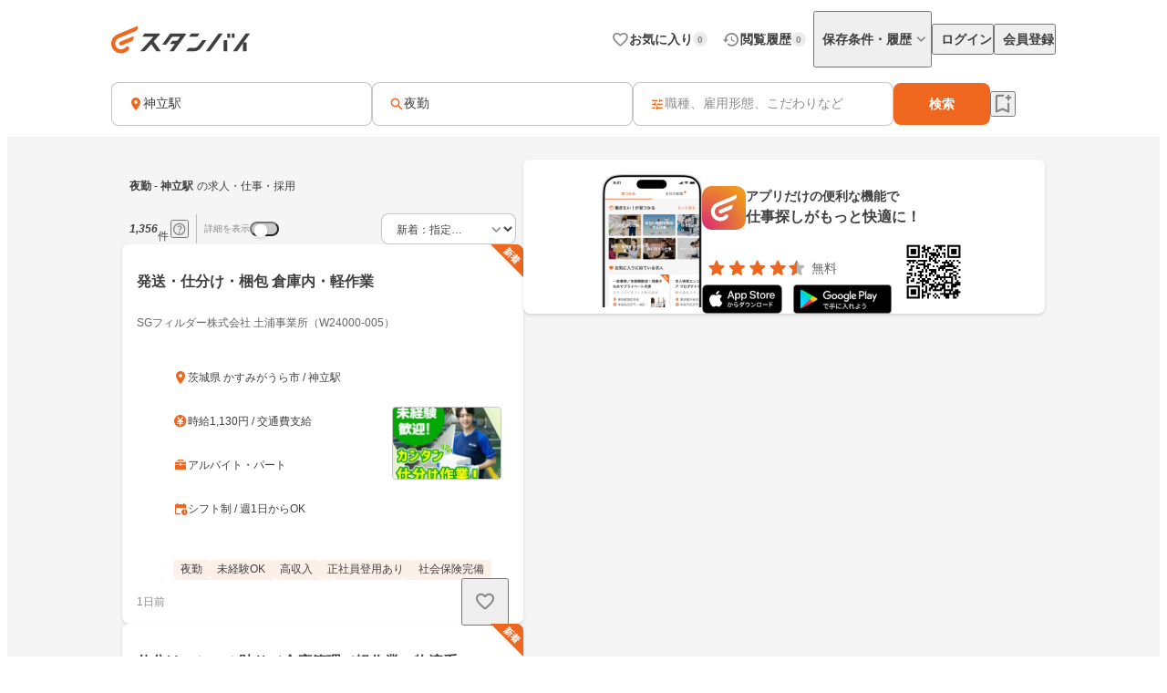

--- FILE ---
content_type: text/html;charset=utf-8
request_url: https://jp.stanby.com/r_d4dd18544c545caf4836e1f2669082c7/2
body_size: 83678
content:
<!DOCTYPE html><html  itemscope itemtype="http://schema.org/WebPage" lang="ja" data-capo=""><head><meta charset="utf-8">
<meta name="viewport" content="width=device-width, initial-scale=1.0, minimum-scale=1.0">
<title>【1月版】夜勤の求人・仕事・採用-神立駅｜スタンバイでお仕事探し(2ページ目)</title>
<style>@keyframes favoriteIconAnimation{0%{transform:scale(.3)}80%{transform:scale(1.2)}to{transform:scale(1)}}@keyframes spinAnimation{0%{transform:rotate(0deg)}to{transform:rotate(1turn)}}</style>
<style>:where(:not(html,iframe,canvas,img,svg,video):not(svg *,symbol *)){all:unset;display:revert}*,:after,:before{box-sizing:border-box}a,button{cursor:revert}menu,ol,ul{list-style:none}img{max-width:100%}table{border-collapse:collapse}input,textarea{-webkit-user-select:auto}textarea{white-space:revert}meter{-webkit-appearance:revert;-moz-appearance:revert;appearance:revert}::-moz-placeholder{color:unset}::placeholder{color:unset}:where([hidden]){display:none}:where([contenteditable]:not([contenteditable=false])){-moz-user-modify:read-write;-webkit-user-modify:read-write;-webkit-line-break:after-white-space;overflow-wrap:break-word;-webkit-user-select:auto}:where([draggable=true]){-webkit-user-drag:element}</style>
<style>html{-webkit-text-size-adjust:100%}html.class-for-half-modal{height:calc(var(--window-inner-height) - 1px)}body{bottom:0;left:0;line-height:1;position:absolute;right:0;top:0;-moz-osx-font-smoothing:grayscale;-webkit-font-smoothing:antialiased}body.bodyFixed--isMenuActive{height:100%;overflow-y:hidden;position:fixed}body.bodyFixed--isInputActive .h-bar,body.bodyFixed--isMenuActive .h-bar{box-shadow:none}body.bodyFixed--isInputMenuActive{height:100%;overflow-y:hidden;position:fixed}body.bodyFixed--isInputMenuActive .h-bar{box-shadow:none}body#body-fixed-for-modal{height:100%;overflow:hidden;position:fixed}body#id-body-fixed-for-half-modal{height:calc(var(--window-inner-height) - 1px);position:fixed}::-moz-selection{background:#f29600;color:#fff}::selection{background:#f29600;color:#fff}::-moz-placeholder{color:#b3b3b3}::placeholder{color:#b3b3b3}:-moz-placeholder{color:#b3b3b3}:placeholder-shown{color:#b3b3b3}:focus-visible{outline:2px auto #ef671f;outline-offset:-1px}input:focus-visible,textarea:focus-visible{outline:none}a{color:#338af5}a,a:hover{text-decoration:none}body,html{background:#fff}body,input{color:#2c2a27;font-family:Hiragino Kaku Gothic ProN,Hiragino Sans,Meiryo,sans-serif;font-size:16px;line-height:1.5}body:-webkit-autofill,input:-webkit-autofill{-webkit-box-shadow:inset 0 0 0 1000px #fff}input[type=search]::-webkit-search-cancel-button{-webkit-appearance:none;background-image:url("data:image/svg+xml;charset=utf-8,%3Csvg xmlns='http://www.w3.org/2000/svg' width='24' height='24' fill='none' viewBox='0 0 24 24'%3E%3Cpath fill='%23C4C4C4' fill-rule='evenodd' d='M12 22c5.523 0 10-4.477 10-10S17.523 2 12 2 2 6.477 2 12s4.477 10 10 10M8.212 8.212a.937.937 0 0 1 1.326 0L12 10.674l2.462-2.462a.937.937 0 1 1 1.326 1.326L13.326 12l2.462 2.462a.937.937 0 0 1-1.326 1.326L12 13.326l-2.462 2.462a.938.938 0 0 1-1.326-1.326L10.674 12 8.212 9.538a.937.937 0 0 1 0-1.326' clip-rule='evenodd'/%3E%3C/svg%3E");background-repeat:no-repeat;background-size:cover;color:#c5c5c5;cursor:pointer;height:18px;width:18px}input,textarea{font-size:15px}button{cursor:pointer;text-align:center}button:disabled{cursor:auto}@media screen and (min-width:961px){a:hover,button:not(:disabled):hover{opacity:.8;transition:opacity .2s ease}}.fixed{left:0;position:fixed;top:0;width:100%}.cf:after{clear:both;content:"";display:block}input[type=checkbox],input[type=radio]{display:none}input[type=checkbox]+label,input[type=radio]+label{color:#6d6d6d;font-size:14px}input[type=radio]+label{padding-left:20px;position:relative}input[type=radio]+label:before{border:1px solid #c5c5c5;border-radius:50%;content:"";display:block;height:15px;left:0;position:absolute;top:0;width:15px}input[type=radio]:checked+label:before{border:1px solid #338af5}input[type=radio]:checked+label:after{background:#338af5;border-radius:50%;content:"";display:block;height:9px;left:4px;position:absolute;top:4px;width:9px}input[type=checkbox]+label{padding-left:20px;position:relative}input[type=checkbox]+label:before{border:1px solid #c5c5c5;border-radius:2px;content:"";display:block;height:15px;left:0;position:absolute;top:0;width:15px}input[type=checkbox]:checked+label:before{background:#338af5;border:1px solid #338af5}input[type=checkbox]:checked+label:after{border-bottom:2px solid #fff;border-right:2px solid #fff;content:"";display:block;height:8px;left:5px;position:absolute;top:2px;transform:rotate(40deg);width:5px}.button-list{align-items:center;display:flex;flex-wrap:nowrap;margin-top:25px;width:100%}.button-list>li{flex:auto;flex-grow:0;font-size:16px;margin-left:10px}@media screen and (min-width:961px){.button-list>li{margin-left:0}}.button-list>li:first-child{flex:none;flex-grow:1;margin-left:0}.button-list>li>button{-webkit-appearance:none;-moz-appearance:none;appearance:none;border:1px solid #338af5;cursor:pointer;display:block;line-height:1;padding:15px 5px;text-align:center;width:100%}.button-list>li>button:disabled{background:#c5c5c5;border:1px solid #c5c5c5;color:#fff;cursor:default}.button-list>li>.button-reset{background:#fff;border-radius:4px;color:#338af5;width:6em}@media screen and (min-width:961px){.button-list>li>.button-reset{display:none}}.button-list>li>.button-submit{background:#338af5;border-radius:4px;color:#fff}</style>
<style>@font-face{font-display:block;font-family:iconfont;font-style:normal;font-weight:400;src:url(/_nuxt/iconfont.-3xMTrHI.eot);src:url(/_nuxt/iconfont.-3xMTrHI.eot#iefix) format("embedded-opentype"),url(/_nuxt/iconfont.C4NBt6Zz.ttf) format("truetype"),url(/_nuxt/iconfont.vtUMWa5s.woff) format("woff"),url(/_nuxt/iconfont.CHFXg_G0.svg#iconfont) format("svg")}</style>
<style>[class*=" icn-"],[class^=icn-]{font-family:iconfont!important;speak:never;font-style:normal;font-variant:normal;font-weight:400;line-height:1;text-transform:none;-webkit-font-smoothing:antialiased;-moz-osx-font-smoothing:grayscale}.icn-search:before{content:"\e901"}.icn-keep:before{content:"\e90b"}.icn-keep-done{color:#ffad08}.icn-keep-done:before{content:"\e90a"}.icn-check-line:before{content:"\e954"}.icn-check:before{content:"\e903"}.icn-check-done-line:before{content:"\e907"}.icn-violation:before{content:"\e919"}.icn-radio-button-unchecked:before{content:"\e92b"}.icn-radio-button-checked:before{content:"\e92a"}.icn-success-check:before{content:"\e93d"}.icn-success-check-fill:before{content:"\e946"}.icn-warning:before{content:"\e945"}.icn-question:before{content:"\e95b"}.icn-information:before{content:"\e915"}.icn-release-alert-fill:before{content:"\e96c"}.icn-warning-fill:before{content:"\e96d"}.icn-close:before{content:"\e90f"}.icn-arrow-up:before{content:"\e93c"}.icn-arrow-bottom:before{content:"\e902"}.icn-arrow-left:before{content:"\e905"}.icn-arrow-right:before{content:"\e908"}.icn-menu:before{content:"\e900"}.icn-clear:before{content:"\e925"}.icn-keyword-in-left:before{content:"\e924"}.icn-close-medium:before{content:"\e926"}.icn-expand-up:before{content:"\e929"}.icn-expand-down:before{content:"\e92c"}.icn-navigate-before:before{content:"\e960"}.icn-navigate-next:before{content:"\e927"}.icn-add-circle:before{content:"\e937"}.icn-arrow-back:before{content:"\e92d"}.icn-arrow-forward:before{content:"\e930"}.icn-double-arrow-left:before{content:"\e933"}.icn-double-arrow-right:before{content:"\e932"}.icn-check-box:before{content:"\e92f"}.icn-check-box-outline-blank:before{content:"\e931"}.icn-indeterminate-check-box:before{content:"\e92e"}.icn-middle-dot:before{content:"\e94f"}.icn-filter:before{content:"\e934"}.icn-distance:before{content:"\e904"}.icn-japan:before{content:"\e94d"}.icn-map:before{content:"\e944"}.icn-location-search:before{content:"\e93a"}.icn-station:before{content:"\e906"}.icn-mail:before{content:"\e943"}.icn-telephone:before{content:"\e942"}.icn-clock:before{content:"\e93e"}.icn-money:before{content:"\e90d"}.icn-calendar:before{content:"\e939"}.icn-bag:before{content:"\e949"}.icn-building:before{content:"\e948"}.icn-document:before{content:"\e953"}.icn-shield:before{content:"\e947"}.icn-no-smoke:before{content:"\e94b"}.icn-fire:before{content:"\e950"}.icn-heart-present:before{content:"\e94e"}.icn-occupation:before{content:"\e914"}.icn-support-agent:before{content:"\e920"}.icn-article:before{content:"\e95c"}.icn-account_box:before{content:"\e958"}.icn-event:before{content:"\e957"}.icn-hellowork-application:before{content:"\e966"}.icn-bell:before{content:"\e95d"}.icn-cross-search:before{content:"\e95f"}.icn-iine:before{content:"\e95e"}.icn-daily-update:before{content:"\e921"}.icn-end-of-publication:before{content:"\e922"}.icn-send:before{content:"\e923"}.icn-mypage:before{content:"\e938"}.icn-star-rounded:before{content:"\e964"}.icn-star-half-rounded:before{content:"\e963"}.icn-watched:before{content:"\e90e"}.icn-job-watched:before{content:"\e90c"}.icn-ichioshi:before{content:"\e959"}.icn-professional:before{content:"\e917"}.icn-new-window:before{content:"\e941"}.icn-crown:before{content:"\e951"}.icn-medal:before{content:"\e956"}.icn-tag:before{content:"\e912"}.icn-featured-word:before{content:"\e955"}.icn-memo-search:before{content:"\e940"}.icn-graph:before{content:"\e952"}.icn-blog-site:before{content:"\e95a"}.icn-plus:before{content:"\e94a"}.icn-minus:before{content:"\e94c"}.icn-faq:before{content:"\e910"}.icn-faq-question:before{content:"\e911"}.icn-star:before{content:"\e918"}.icn-star-half:before{content:"\e916"}.icn-stanby-logo:before{content:"\e928"}.icn-search-history:before{content:"\e935"}.icn-forum:before{content:"\e962"}.icn-content-copy-line:before{content:"\e967"}.icn-content-copied:before{content:"\e965"}.icn-logout:before{content:"\e96e"}.icn-manage-accounts:before{content:"\e96d"}.icn-service:before{content:"\e913"}.icn-office:before{content:"\e91c"}.icn-delete:before{content:"\e93b"}.icn-global:before{content:"\e93f"}.icn-avatar:before{content:"\e909"}.icn-emotion-1:before{content:"\e91a"}.icn-emotion-2:before{content:"\e91b"}.icn-emotion-3:before{content:"\e91d"}.icn-emotion-4:before{content:"\e91e"}.icn-emotion-5:before{content:"\e91f"}.icn-groups:before{content:"\e961"}.icn-comment-left:before{content:"\e968"}.icn-edit:before{content:"\e969"}.icn-visibility-fill:before{content:"\e972"}.icn-visibility-off-fill:before{content:"\e96a"}.icn-line-square-default{background:url("[data-uri]") 50%/cover no-repeat;height:24px;width:24px}.icn-yahoo-japan-icon-256:before{color:#f03;content:"\e96b"}.icn-release-alert-two-tone .path1:before{color:#fcf2f2;content:"\e971"}.icn-release-alert-two-tone .path2:before{color:#c00;content:"\e973";margin-left:-1em}.icn-success-check-two-tone .path1:before{color:#f5f9f4;content:"\e96f"}.icn-success-check-two-tone .path2:before{color:#3a801a;content:"\e970";margin-left:-1em}.icn-calendar-clock:before{content:"\e974"}</style>
<style>.badge[data-v-d1444d77]{align-items:center;background-color:var(--ec883c3c);border-radius:10000px;color:var(--4e1616b0);display:inline-flex;font-size:10px;font-weight:700;height:16px;justify-content:center;line-height:1.5;min-width:16px;padding:2px 4px}</style>
<style>.base-icon[data-v-91da5f80]{color:var(--b24d0562);display:inline-flex;padding:var(--24728206)}@media screen and (max-width:960px){.base-icon[data-v-91da5f80]{font-size:var(--4fa65b92)}}@media screen and (min-width:961px){.base-icon[data-v-91da5f80]{font-size:var(--49d0a028)}}</style>
<style>.list-item[data-v-cc39a113]{align-items:center;background-color:#fff;display:inline-flex;padding-left:12px;text-align:left;width:100%}@media screen and (min-width:961px){.list-item.pre-select[data-v-cc39a113],.list-item[data-v-cc39a113]:hover{opacity:.5}}.list-item.child-item[data-v-cc39a113]{padding-left:24px}.list-item .left-icon-wrap[data-v-cc39a113]{display:flex;padding-right:8px}.list-item .right-contents[data-v-cc39a113]{flex-grow:1;justify-content:space-between}.list-item .right-contents[data-v-cc39a113],.list-item .right-contents .text-badge-content[data-v-cc39a113]{align-items:center;display:flex}.list-item .right-contents .text-badge-content .text-wrap[data-v-cc39a113]{display:flex;padding:12px 0}.list-item .right-contents .text-badge-content .text-wrap .sub-text[data-v-cc39a113],.list-item .right-contents .text-badge-content .text-wrap .text[data-v-cc39a113]{color:#3f3f3f;font-weight:var(--443f6416);line-height:1.25}.list-item .right-contents .text-badge-content .text-wrap.vertical[data-v-cc39a113]{flex-direction:column;font-size:var(--4f9ba6be);gap:4px}.list-item .right-contents .text-badge-content .text-wrap.vertical .text[data-v-cc39a113]{display:-webkit-box;overflow:hidden;-webkit-box-orient:vertical;-webkit-line-clamp:1}.list-item .right-contents .text-badge-content .text-wrap.vertical .sub-text[data-v-cc39a113]{display:-webkit-box;overflow:hidden;-webkit-box-orient:vertical;-webkit-line-clamp:2}.list-item .right-contents .text-badge-content .text-wrap.horizontal[data-v-cc39a113]{align-items:center;gap:4px}.list-item .right-contents .text-badge-content .text-wrap.horizontal .text[data-v-cc39a113]{display:-webkit-box;font-size:var(--4f9ba6be);overflow:hidden;-webkit-box-orient:vertical;-webkit-line-clamp:1}.list-item .right-contents .text-badge-content .text-wrap.horizontal .sub-text[data-v-cc39a113]{display:-webkit-box;font-size:12px;overflow:hidden;-webkit-box-orient:vertical;-webkit-line-clamp:1}.list-item .right-contents .text-badge-content .badge-wrap[data-v-cc39a113]{display:flex;padding-left:12px}@media screen and (min-width:961px){.list-item .right-contents .right-icon-wrap[data-v-cc39a113]:hover{opacity:.5}}@media screen and (min-width:961px){.list-item[data-v-cc39a113]:has(.right-icon-wrap:hover){opacity:100%}}.border-top[data-v-cc39a113]{border-top:.5px solid #ececec}.border-bottom[data-v-cc39a113]{border-bottom:.5px solid #ececec}</style>
<style>.menu[data-v-572341b1]{flex-direction:column;max-width:280px;min-width:112px;padding:var(--6d0b184c)}.menu[data-v-572341b1],.menu .link[data-v-572341b1]{display:flex}</style>
<style>.error-text[data-v-2f8032b5]{color:#c00;font-size:12px;font-weight:400;line-height:20px}</style>
<style>.page-header-for-pc.border[data-v-aa64678b]{border-bottom:1px solid #ececec}.page-header-for-pc[data-v-aa64678b]{background-color:#fff;width:100%}.page-header-for-pc .header-content[data-v-aa64678b]{align-items:center;display:flex;height:70px;justify-content:space-between;margin:0 auto;max-width:1060px;padding:12px}.page-header-for-pc .header-content .link-wrap[data-v-aa64678b]{display:flex}.page-header-for-pc .header-content .link-wrap .link[data-v-aa64678b]{display:inline-flex}.page-header-for-pc .header-content .tabs[data-v-aa64678b]{align-items:center;display:flex;gap:8px}.page-header-for-pc .header-content .tabs .item .tab-button[data-v-aa64678b],.page-header-for-pc .header-content .tabs .item .tab-link[data-v-aa64678b]{align-items:center;display:flex;gap:4px;padding:8px 0 8px 8px}.page-header-for-pc .header-content .tabs .item .tab-button .text[data-v-aa64678b],.page-header-for-pc .header-content .tabs .item .tab-link .text[data-v-aa64678b]{color:#3f3f3f;font-size:14px;font-weight:700;line-height:1}.page-header-for-pc .header-content .tabs .item .tab-button .badge-wrap[data-v-aa64678b],.page-header-for-pc .header-content .tabs .item .tab-link .badge-wrap[data-v-aa64678b]{display:inline-flex;width:24px}.page-header-for-pc .header-content .tabs .item.with-history-menu[data-v-aa64678b],.page-header-for-pc .header-content .tabs .item.with-mypage-menu[data-v-aa64678b]{position:relative}.page-header-for-pc .header-content .tabs .item.with-history-menu .menu-content[data-v-aa64678b],.page-header-for-pc .header-content .tabs .item.with-mypage-menu .menu-content[data-v-aa64678b]{background-color:#fff;border-radius:4px;box-shadow:0 8px 24px 0 rgba(0,0,0,.1),0 4px 8px 0 rgba(0,0,0,.05);position:absolute;right:-12px;top:32px;width:208px;z-index:10000}.page-header-for-pc .header-content .tabs .item.with-history-menu .menu-content .member-info[data-v-aa64678b],.page-header-for-pc .header-content .tabs .item.with-mypage-menu .menu-content .member-info[data-v-aa64678b]{background-color:#fff;border-bottom:.5px solid #ececec;border-radius:4px 4px 0 0;display:flex;flex-direction:column;gap:4px;padding:12px}.page-header-for-pc .header-content .tabs .item.with-history-menu .menu-content .member-info .name[data-v-aa64678b],.page-header-for-pc .header-content .tabs .item.with-mypage-menu .menu-content .member-info .name[data-v-aa64678b]{display:-webkit-box;font-size:16px;font-weight:700;line-height:24px;overflow:hidden;-webkit-box-orient:vertical;-webkit-line-clamp:1;color:#3f3f3f}.page-header-for-pc .header-content .tabs .item.with-history-menu .menu-content .member-info .mail-address[data-v-aa64678b],.page-header-for-pc .header-content .tabs .item.with-mypage-menu .menu-content .member-info .mail-address[data-v-aa64678b]{display:-webkit-box;font-size:12px;font-weight:400;line-height:20px;overflow:hidden;-webkit-box-orient:vertical;-webkit-line-clamp:1;color:rgba(63,63,63,.6);word-break:break-all}.page-header-for-pc .header-content .tabs .item.with-history-menu .menu-content .logout-error-message[data-v-aa64678b],.page-header-for-pc .header-content .tabs .item.with-mypage-menu .menu-content .logout-error-message[data-v-aa64678b]{background-color:#fff;box-shadow:0 8px 24px 0 rgba(0,0,0,.1),0 4px 8px 0 rgba(0,0,0,.05);padding:0 0 12px 12px}</style>
<style>.base-button[data-v-55857742]{background-color:var(--bf7e6778);border:var(--14a81446);border-radius:var(--5c54b4cf);box-shadow:var(--36bf737a);display:inline-flex;gap:var(--e0f85a76);justify-content:center;max-width:100%;padding:var(--e87e1f00);position:relative;text-decoration:none;width:var(--82819c16)}@media screen and (min-width:961px){.base-button[data-v-55857742]:not(.disabled):hover{opacity:.5}}.base-button[data-v-55857742]:not(.disabled):focus-visible{outline:initial}.base-button[data-v-55857742]:not(.disabled):focus-visible:before{border:2px solid #ef671f;border-radius:12px;bottom:-5px;content:"";left:-5px;position:absolute;right:-5px;top:-5px}.base-button.disabled[data-v-55857742]{pointer-events:none}.base-button.multiple-text[data-v-55857742]{padding:8px 16px}.base-button .button-text-wrapper[data-v-55857742]{align-items:center;color:var(--84af98dc);display:inline-flex;flex-direction:column;gap:4px;justify-content:center}.base-button .button-text-wrapper .text[data-v-55857742]{font-size:var(--57df0b3e);font-weight:var(--186ec4d8);line-height:1;overflow:hidden;text-overflow:ellipsis;white-space:nowrap}.base-button .button-text-wrapper .description[data-v-55857742]{font-size:12px;font-weight:400;line-height:12px;overflow:hidden;text-align:center;text-overflow:ellipsis}.base-button .icon[data-v-55857742]{align-items:center;color:var(--93ef89ce);display:inline-flex;font-size:var(--db6cf4ea)}</style>
<style>.app-download-navigation-drawer-banner[data-v-9658aa7d]{display:flex;flex-direction:column;padding:24px 12px 12px;width:280px}.app-download-navigation-drawer-banner .card-content[data-v-9658aa7d]{background-color:#fff;border-radius:8px;box-shadow:0 2px 4px 0 rgba(0,0,0,.1),0 1px 2px 0 rgba(0,0,0,.05);display:flex;flex-direction:column;gap:12px;padding:12px}.app-download-navigation-drawer-banner .card-content .logo-text-content[data-v-9658aa7d]{align-items:center;display:flex;gap:8px}.app-download-navigation-drawer-banner .card-content .logo-text-content .app-logo-wrap[data-v-9658aa7d]{display:flex}.app-download-navigation-drawer-banner .card-content .logo-text-content .text-content[data-v-9658aa7d]{display:flex;flex-direction:column;gap:4px}.app-download-navigation-drawer-banner .card-content .logo-text-content .text-content .free[data-v-9658aa7d],.app-download-navigation-drawer-banner .card-content .logo-text-content .text-content .text[data-v-9658aa7d]{line-height:1}.app-download-navigation-drawer-banner .card-content .logo-text-content .text-content .text[data-v-9658aa7d]{color:#3f3f3f;font-size:14px;font-weight:700}.app-download-navigation-drawer-banner .card-content .logo-text-content .text-content .free[data-v-9658aa7d]{color:rgba(63,63,63,.8);font-size:12px}.app-download-navigation-drawer-banner .card-content .logo-text-content .text-content .bottom-content[data-v-9658aa7d]{align-items:center;display:flex;gap:4px}.app-download-navigation-drawer-banner .card-content .install-button[data-v-9658aa7d]{align-items:center;background:linear-gradient(90deg,#d72777,#ef671f 50%,#ef971f);border-radius:10000px;color:#fff;display:flex;font-size:16px;font-weight:700;height:48px;justify-content:center;line-height:1;padding:12px 16px;text-align:center}</style>
<style>.overlay[data-v-98ab5d3a]{background:rgba(0,0,0,.5);inset:0;position:fixed;z-index:1000}.layout-header-navigation-drawer[data-v-98ab5d3a]{background:#f5f5f5;bottom:0;overflow-y:scroll;position:fixed;right:0;top:0;width:280px;z-index:10000}.layout-header-navigation-drawer .icon-wrap[data-v-98ab5d3a]{position:absolute;right:280px}.layout-header-navigation-drawer .no-login-contents[data-v-98ab5d3a]{align-items:center;align-self:stretch;display:flex;gap:12px;justify-items:legacy;margin:12px 0;padding:12px}.layout-header-navigation-drawer .login-contents[data-v-98ab5d3a]{margin:12px 0}.layout-header-navigation-drawer .login-contents .member-info[data-v-98ab5d3a]{background:#f5f5f5;display:flex;flex-direction:column;gap:4px;padding:0 12px 12px}.layout-header-navigation-drawer .login-contents .member-info .name[data-v-98ab5d3a]{display:-webkit-box;font-size:16px;font-weight:700;line-height:24px;overflow:hidden;-webkit-box-orient:vertical;-webkit-line-clamp:1;color:#3f3f3f}.layout-header-navigation-drawer .login-contents .member-info .mail-address[data-v-98ab5d3a]{display:-webkit-box;font-size:12px;font-weight:400;line-height:20px;overflow:hidden;-webkit-box-orient:vertical;-webkit-line-clamp:1;color:rgba(63,63,63,.6);word-break:break-all}.layout-header-navigation-drawer .logout[data-v-98ab5d3a]{margin-top:24px}.layout-header-navigation-drawer .logout .logout-error-message[data-v-98ab5d3a]{background:#fff;padding:0 0 12px 12px}.overlay-enter-active[data-v-98ab5d3a],.overlay-leave-active[data-v-98ab5d3a]{transition:opacity .3s linear}.overlay-enter-from[data-v-98ab5d3a],.overlay-leave-to[data-v-98ab5d3a]{opacity:0}.nav-enter-active[data-v-98ab5d3a],.nav-leave-active[data-v-98ab5d3a]{transition:transform .3s ease-in-out}.nav-enter-from[data-v-98ab5d3a],.nav-leave-to[data-v-98ab5d3a]{transform:translateX(280px)}</style>
<style>.page-header[data-v-2da6f52d]{align-items:center;border-bottom:1px solid #ececec;display:flex;padding:12px}.page-header .logo-link-wrap[data-v-2da6f52d]{display:flex;flex:1;justify-content:center}.page-header .logo-link-wrap .link[data-v-2da6f52d]{display:inline-flex}.page-header .left-icon-wrap[data-v-2da6f52d],.page-header .right-icon-wrap[data-v-2da6f52d]{display:flex;height:24px;width:24px}</style>
<style>@media screen and (min-width:961px){.header-for-sp[data-v-216b8fa6]{display:none}}.header-for-pc[data-v-216b8fa6]{width:100%}@media screen and (max-width:960px){.header-for-pc[data-v-216b8fa6]{display:none}}</style>
<style>main[data-v-9302d159]{background-color:#fff;min-height:100%;padding-top:0}@media screen and (min-width:961px){main[data-v-9302d159]{padding-top:90px}}main>h1[data-v-9302d159]{font-size:18px;font-weight:700;margin-bottom:40px;padding-top:40px;text-align:center}@media screen and (min-width:961px){main>h1[data-v-9302d159]{font-size:24px}}main>div[data-v-9302d159]{font-size:13px;margin-top:10px;padding-left:20px;padding-right:20px}@media screen and (min-width:961px){main>div[data-v-9302d159]{margin:10px auto 0;text-align:center;width:410px}}main>a[data-v-9302d159]{-webkit-appearance:none;-moz-appearance:none;appearance:none;background-color:#fff;border:1px solid #338af5;border-radius:3px;color:#338af5;display:block;font-size:16px;height:44px;line-height:44px;margin-left:auto;margin-right:auto;margin-top:20px;padding:0;text-align:center;text-decoration:none;width:86.25%}@media screen and (min-width:961px){main>a[data-v-9302d159]{margin:20px auto 0;width:340px}}</style>
<style>.fixed-app-download-banner-control[data-v-d21a0c47]{left:0;position:fixed;right:0;top:0;z-index:100}.space-content[data-v-d21a0c47]{height:48px}.v-enter-active[data-v-d21a0c47],.v-leave-active[data-v-d21a0c47]{transition:transform .3s ease-in-out}.v-enter-from[data-v-d21a0c47],.v-leave-to[data-v-d21a0c47]{transform:translateY(-48px)}.space-enter-active[data-v-d21a0c47],.space-leave-active[data-v-d21a0c47]{transition:.3s ease-in-out}.space-enter-from[data-v-d21a0c47],.space-leave-to[data-v-d21a0c47]{height:0}</style>
<style>.main[data-v-dd83a2a0]{background-color:#f5f5f5}.fixed-search-bar-for-pc-control-wrap[data-v-dd83a2a0]{background-color:#fff;border-bottom:1px solid #ececec;display:flex;justify-content:center;position:sticky;top:0;z-index:100}@media screen and (max-width:960px){.fixed-search-bar-for-pc-control-wrap[data-v-dd83a2a0]{display:none}}@media screen and (min-width:961px){.search-block-control-wrap.for-sp[data-v-dd83a2a0]{display:none}}@media screen and (max-width:960px){.search-result-heading-wrap[data-v-dd83a2a0]{padding:8px 8px 0}.search-result-heading-wrap .no-hit-message-wrap[data-v-dd83a2a0]{padding-top:12px}}@media screen and (min-width:961px){.search-result-heading-wrap[data-v-dd83a2a0]{display:flex;flex-direction:column;gap:12px}}.navigation[data-v-dd83a2a0]{color:rgba(63,63,63,.6);font-size:12px;font-weight:400;line-height:16px;max-width:100%;overflow:hidden;padding:0 8px;text-overflow:ellipsis;white-space:nowrap}@media screen and (max-width:960px){.navigation[data-v-dd83a2a0]{margin-bottom:12px}}@media screen and (min-width:961px){.main-content[data-v-dd83a2a0]{align-items:flex-start;display:flex;flex-wrap:wrap;gap:24px;justify-content:center;margin:0 auto;max-width:1060px;padding:24px 12px 48px}.main-content .left-side[data-v-dd83a2a0]{display:flex;flex-direction:column;gap:12px;width:440px}}.main-content .right-side[data-v-dd83a2a0]{flex:1;max-width:calc(100% - 464px);position:sticky;top:96px}@media screen and (max-width:960px){.main-content .right-side[data-v-dd83a2a0]{display:none}.job-wrap[data-v-dd83a2a0]{padding:12px 8px 24px}}.job-list[data-v-dd83a2a0]{display:flex;flex-direction:column;gap:12px}@media screen and (min-width:961px){.expand-area-wrap[data-v-dd83a2a0]{padding:24px 0}}@media screen and (max-width:960px){.expand-area-wrap[data-v-dd83a2a0]{padding:24px 8px}}.favorite-button-content[data-v-dd83a2a0]{bottom:42px;position:sticky}@media screen and (min-width:961px){.favorite-button-content[data-v-dd83a2a0]{align-self:flex-end;margin-right:8px}}@media screen and (max-width:960px){.favorite-button-content[data-v-dd83a2a0]{display:flex;justify-content:flex-end;margin:0 16px 16px}}.footer-content[data-v-dd83a2a0]{border-bottom:1px solid transparent;border-top:1px solid transparent}.statistics-content[data-v-dd83a2a0]:not(:empty){margin-bottom:32px}@media screen and (min-width:961px){.statistics-content[data-v-dd83a2a0]:not(:empty){margin:0 auto 64px;max-width:1060px}}.app-download-banner-content[data-v-dd83a2a0]{margin:8px}.statistics-link-button-content[data-v-dd83a2a0]{display:flex;justify-content:center;width:100%}@media screen and (min-width:961px){.statistics-link-button-content[data-v-dd83a2a0]{margin-bottom:64px}}@media screen and (max-width:960px){.statistics-link-button-content[data-v-dd83a2a0]{margin-bottom:48px}}</style>
<style>.snackbar[data-v-da2ddb0f]{align-items:center;border-radius:8px;bottom:var(--e937e678);display:flex;left:var(--0206e4e0);margin:var(--c53a0f72);position:var(--22d26cfc);right:var(--3f2c1863);top:var(--1094fd5c);width:320px;z-index:var(--9b8431de)}.snackbar.info[data-v-da2ddb0f]{background-color:#333}.snackbar.success[data-v-da2ddb0f]{background-color:#f5f9f4}.snackbar .left-icon[data-v-da2ddb0f]{font-size:20px;padding:8px 0 8px 8px}.snackbar .text-wrap[data-v-da2ddb0f]{flex-grow:1;padding:12px;text-align:center}.snackbar .text-wrap.has-left-icon[data-v-da2ddb0f]{text-align:left}.snackbar .text-wrap .text[data-v-da2ddb0f]{display:-webkit-box;font-size:14px;line-height:1.25;overflow:hidden;-webkit-box-orient:vertical;-webkit-line-clamp:2}.snackbar .text-wrap .text.info[data-v-da2ddb0f]{color:#fff}.snackbar .text-wrap .text.success[data-v-da2ddb0f]{color:#3a801a}.snackbar .right-content[data-v-da2ddb0f]{color:#fff;display:inline-flex;padding:8px 8px 8px 0}.snackbar .right-content.success[data-v-da2ddb0f]{color:#3a801a}.snackbar .right-content[data-v-da2ddb0f]:hover{opacity:.5}.snackbar .close-button[data-v-da2ddb0f]{font-size:20px}.snackbar .text-button[data-v-da2ddb0f]{font-size:14px;font-weight:700;line-height:1.25}.v-enter-active[data-v-da2ddb0f],.v-leave-active[data-v-da2ddb0f]{transition:opacity .4s}.v-enter-from[data-v-da2ddb0f],.v-leave-to[data-v-da2ddb0f]{opacity:0}</style>
<style>.page-footer[data-v-2f554798]{background:#f5f5f5;display:flex;flex-direction:column}.page-footer .footer-main[data-v-2f554798]{display:flex;flex-direction:column;gap:24px;padding:24px}@media screen and (min-width:961px){.page-footer .footer-main[data-v-2f554798]{gap:32px;padding:32px 24px}}.page-footer .footer-main .logo-link[data-v-2f554798]{height:36px;width:180px}.page-footer .footer-main .link-contents[data-v-2f554798]{display:flex;flex-wrap:wrap;gap:24px}@media screen and (min-width:961px){.page-footer .footer-main .link-contents[data-v-2f554798]{margin-left:auto;width:calc(100% - 180px)}}.page-footer .footer-main .link-contents .contents[data-v-2f554798],.page-footer .footer-main .link-contents .help-page[data-v-2f554798],.page-footer .footer-main .link-contents .service-company-info[data-v-2f554798]{display:flex;flex-direction:column;gap:16px;width:calc(33.33333% - 16px)}.page-footer .footer-main .link-contents .contents .title[data-v-2f554798],.page-footer .footer-main .link-contents .help-page .title[data-v-2f554798],.page-footer .footer-main .link-contents .service-company-info .title[data-v-2f554798]{color:#3f3f3f;font-size:14px;font-weight:700;line-height:16px}.page-footer .footer-main .link-contents .contents .links[data-v-2f554798],.page-footer .footer-main .link-contents .help-page .links[data-v-2f554798],.page-footer .footer-main .link-contents .service-company-info .links[data-v-2f554798]{display:flex;flex-direction:column;gap:16px}@media screen and (max-width:960px){.page-footer .footer-main .link-contents .contents .links[data-v-2f554798],.page-footer .footer-main .link-contents .help-page .links[data-v-2f554798],.page-footer .footer-main .link-contents .service-company-info .links[data-v-2f554798]{gap:12px}}.page-footer .footer-main .link-contents .contents .links .item[data-v-2f554798],.page-footer .footer-main .link-contents .help-page .links .item[data-v-2f554798],.page-footer .footer-main .link-contents .service-company-info .links .item[data-v-2f554798]{display:inline-flex}.page-footer .footer-main .link-contents .contents .links .item .item-link[data-v-2f554798],.page-footer .footer-main .link-contents .help-page .links .item .item-link[data-v-2f554798],.page-footer .footer-main .link-contents .service-company-info .links .item .item-link[data-v-2f554798]{color:#3f3f3f;font-size:12px;font-weight:400;line-height:16px}@media screen and (max-width:960px){.page-footer .footer-main .link-contents .contents .item[data-v-2f554798],.page-footer .footer-main .link-contents .help-page[data-v-2f554798],.page-footer .footer-main .link-contents .service-company-info[data-v-2f554798]{width:calc(50% - 12px)}.page-footer .footer-main .link-contents .contents[data-v-2f554798]{width:100%}.page-footer .footer-main .link-contents .contents .links[data-v-2f554798]{gap:24px}.page-footer .footer-main .link-contents .contents .links.direction-row[data-v-2f554798]{flex-direction:row}}@media screen and (max-width:369px){.page-footer .footer-main .link-contents[data-v-2f554798]{gap:8px}.page-footer .footer-main .link-contents .contents .item[data-v-2f554798],.page-footer .footer-main .link-contents .help-page[data-v-2f554798],.page-footer .footer-main .link-contents .service-company-info[data-v-2f554798]{width:calc(50% - 4px)}}.page-footer .yahoo-link-contents[data-v-2f554798]{display:flex;padding:16px 24px}@media screen and (max-width:960px){.page-footer .yahoo-link-contents[data-v-2f554798]{padding:12px 24px}}.page-footer .yahoo-link-contents .link[data-v-2f554798]{color:rgba(63,63,63,.6);font-size:12px;font-weight:400;line-height:12px}.page-footer .copy-right-contents[data-v-2f554798]{padding:16px 24px 32px;text-align:center}@media screen and (max-width:960px){.page-footer .copy-right-contents[data-v-2f554798]{padding:12px 24px 24px}}.page-footer .copy-right-contents .text[data-v-2f554798]{color:#3f3f3f;font-size:10px;font-weight:400;line-height:12px}@media screen and (min-width:961px){.page-footer .copy-right-contents[data-v-2f554798],.page-footer .footer-main[data-v-2f554798],.page-footer .yahoo-link-contents[data-v-2f554798]{margin:0 auto;max-width:1060px;width:100%}}</style>
<style>.fixed-search-bar-for-pc[data-v-392230f8]{align-items:center;display:flex;gap:12px;padding:12px;width:1060px}</style>
<style>.search-field-button[data-v-0a761b03]{align-items:center;background-color:#fff;border:1px solid rgba(63,63,63,.302);border-radius:8px;cursor:var(--457f52a0);display:inline-flex;max-width:var(--f7f7a8c8);opacity:1!important;position:relative;width:var(--211dd1a8)}.search-field-button[data-v-0a761b03]:not(.no-hover):hover{opacity:.5}.search-field-button .main-contents[data-v-0a761b03]{align-items:center;display:flex;flex:1;gap:4px;height:44px;min-width:0;overflow:hidden;padding:0 var(--578e63f7)}.search-field-button .main-contents .placeholder[data-v-0a761b03],.search-field-button .main-contents .text[data-v-0a761b03]{font-size:14px;overflow:hidden;text-overflow:ellipsis;white-space:nowrap}.search-field-button .main-contents .text[data-v-0a761b03]{color:#3f3f3f}.search-field-button .main-contents .placeholder[data-v-0a761b03]{color:rgba(63,63,63,.6)}.search-field-button[data-v-0a761b03]:focus-visible{outline:initial}.search-field-button[data-v-0a761b03]:focus-visible:before{border:2px solid #ef671f;border-radius:12px;bottom:-5px;content:"";left:-5px;position:absolute;right:-5px;top:-5px}.disabled[data-v-0a761b03]{background-color:#f5f5f5;cursor:auto}</style>
<style>.parts-search-block[data-v-b01e7b93]{background-color:#fff;border-bottom:1px solid #e2e2e2}.parts-search-block .main-area[data-v-b01e7b93]{padding:8px}.parts-search-block .condition-narrow-down[data-v-b01e7b93],.parts-search-block .middle[data-v-b01e7b93]{display:flex;margin-top:8px}.parts-search-block .keyword-search[data-v-b01e7b93],.parts-search-block .location-select[data-v-b01e7b93]{flex:1;min-width:1px}.parts-search-block .search-button[data-v-b01e7b93]{background-color:#ef671f;border:1px solid #ef671f;border-radius:6px;box-shadow:0 1px 2px rgba(0,0,0,.2);color:#fff;font-size:14px;font-weight:700;line-height:1.25;margin-left:8px;padding:0;width:56px}.parts-search-block .condition-narrow-down[data-v-b01e7b93]{margin-left:-4px;margin-right:-4px}.parts-search-block .condition-narrow-down .condition-narrow-down-item[data-v-b01e7b93]{flex:1;margin:0 4px}@media screen and (max-width:369px){.parts-search-block .condition-narrow-down .condition-narrow-down-item[data-v-b01e7b93]{margin:0 2px}}.parts-search-block .scroll[data-v-b01e7b93]{overflow-x:auto;-webkit-overflow-scrolling:touch}.parts-search-block .scroll[data-v-b01e7b93]::-webkit-scrollbar{display:none}.parts-search-block .show-detail-wrap[data-v-b01e7b93]{align-items:center;display:flex;justify-content:space-between;margin-left:4px;position:relative;white-space:nowrap}.parts-search-block .show-detail-wrap[data-v-b01e7b93]:before{border-left:1px solid #8c8c8c;content:"";height:24px;left:0;position:absolute;top:50%;transform:translateY(-50%);width:0}.parts-search-block .show-detail-wrap .show-detail-text[data-v-b01e7b93]{color:#8c8c8c;font-size:12px;font-weight:600;line-height:1;margin:0 8px}</style>
<style>.parts-location-select-button[data-v-78b52103]{align-items:center;background-color:transparent;border:1px solid #c5c5c5;border-radius:4px;display:flex;justify-content:space-between;width:100%}@media screen and (max-width:960px){.parts-location-select-button.is-show-button-label[data-v-78b52103]{position:relative}}.parts-location-select-button .location-input-button[data-v-78b52103]{align-items:center;display:flex;flex:1;margin:0;overflow:hidden;padding:12px 0 12px 12px;text-align:left;white-space:nowrap}@media screen and (max-width:960px){.parts-location-select-button .location-input-button.is-show-button-label[data-v-78b52103]{padding-bottom:10px;padding-top:12px}}.parts-location-select-button .icon[data-v-78b52103]{font-size:14px;margin-right:4px}@media screen and (min-width:961px){.parts-location-select-button .icon[data-v-78b52103]{font-size:20px}}.parts-location-select-button .text[data-v-78b52103]{color:#8c8c8c;font-size:14px;line-height:1}@media screen and (max-width:369px){.parts-location-select-button .text[data-v-78b52103]{font-size:12px}}.parts-location-select-button .text.has-text[data-v-78b52103]{color:#2c2a27}.parts-location-select-button .location-select-button[data-v-78b52103]{align-items:center;background:#fff;color:#ef671f;cursor:pointer;display:flex;font-size:14px;line-height:1;margin-left:4px;padding-right:12px}.parts-location-select-button .location-select-button .select-text[data-v-78b52103]{border-left:1px solid #c5c5c5;padding-left:8px}.parts-location-select-button .button-label[data-v-78b52103]{background-color:#fff;color:#8c8c8c;display:block;font-size:10px;left:4px;padding:0 4px;position:absolute;top:-6px}</style>
<style>.parts-base-icon[data-v-f435bddf]{display:flex}.parts-base-icon.is-button[data-v-f435bddf]{background-color:transparent;border:0;padding:0}@media screen and (max-width:960px){.parts-base-icon[data-v-f435bddf]{font-size:var(--size-sp)}}@media screen and (min-width:961px){.parts-base-icon[data-v-f435bddf]{font-size:var(--size-pc)}}</style>
<style>.parts-keyword-search-button[data-v-bdbd9db1]{align-items:center;background-color:transparent;border:1px solid #c5c5c5;border-radius:4px;display:flex;height:40px;margin:0;padding:12px 16px 12px 12px;text-align:left;width:100%}@media screen and (min-width:961px){.parts-keyword-search-button[data-v-bdbd9db1]{line-height:1.5;padding:8px}}.parts-keyword-search-button.has-keyword .text[data-v-bdbd9db1]{color:#2c2a27}.parts-keyword-search-button.is-secondary[data-v-bdbd9db1]{border:none;border-radius:0}@media screen and (max-width:960px){.parts-keyword-search-button.is-show-button-label[data-v-bdbd9db1]{padding-bottom:10px;padding-top:12px;position:relative}}.parts-keyword-search-button .icon[data-v-bdbd9db1]{font-size:14px;margin-right:4px}.parts-keyword-search-button .text[data-v-bdbd9db1]{color:#8c8c8c;font-size:14px;overflow:hidden;white-space:nowrap;word-break:break-all}@media screen and (max-width:369px){.parts-keyword-search-button .text[data-v-bdbd9db1]{font-size:12px}}.parts-keyword-search-button .button-label[data-v-bdbd9db1]{background-color:#fff;color:#8c8c8c;display:block;font-size:10px;left:8px;padding:0 4px;position:absolute;top:-6px}</style>
<style>.parts-condition-narrow-down-button[data-v-f9beb34c]{align-items:center;background-color:transparent;border:1px solid #8c8c8c;border-radius:8px;color:#8c8c8c;display:flex;height:32px;justify-content:center;letter-spacing:-.01em;margin:0;padding:4px;width:100%}.parts-condition-narrow-down-button.is-selected[data-v-f9beb34c]{background-color:#fff7e6;border-color:#ef671f;color:#ef671f}.parts-condition-narrow-down-button .text[data-v-f9beb34c]{display:-webkit-box;font-size:12px;font-weight:700;overflow:hidden;-webkit-box-orient:vertical;-webkit-line-clamp:1;line-height:1.25}.parts-condition-narrow-down-button .icon[data-v-f9beb34c]{font-size:14px;margin-left:4px}.parts-condition-narrow-down-button .icon.is-selected[data-v-f9beb34c]{display:none}@media screen and (max-width:369px){.parts-condition-narrow-down-button[data-v-f9beb34c]{font-size:12px;padding:4px 2px}}.button-width[data-v-f9beb34c]{width:100px}</style>
<style>.switch[data-v-19470ecb]{background-color:#ccc;border-radius:10000px;cursor:pointer;height:16px;position:relative;transition:background-color .4s;vertical-align:middle;width:32px}.switch .circle[data-v-19470ecb]{background-color:#fff;border-radius:10000px;box-shadow:0 2px 4px 0 rgba(0,0,0,.1),0 1px 2px 0 rgba(0,0,0,.05);display:inline-block;height:14px;left:3px;position:absolute;top:1px;transition:left .4s;width:14px}.switch.selected[data-v-19470ecb]{background-color:#ef671f}.switch.selected .circle[data-v-19470ecb]{left:14px}</style>
<style>.search-result-header[data-v-06e75864]{display:inline-flex;flex-direction:column;gap:4px;padding:0 8px;width:100%}.search-result-header .title-wrap .bottom-title[data-v-06e75864]{color:rgba(63,63,63,.8);display:-webkit-box;overflow:hidden;-webkit-box-orient:vertical;-webkit-line-clamp:1;font-size:12px;font-weight:400;line-height:16px;margin-top:4px}.search-result-header .contents[data-v-06e75864]{align-items:center;display:flex;justify-content:space-between}.search-result-header .contents.layout[data-v-06e75864]{align-items:flex-end;flex-direction:row;justify-content:space-between}.search-result-header .contents .contents-wrap[data-v-06e75864]{align-items:flex-start;display:block;flex-direction:column}.search-result-header .contents .contents-wrap .bottom-title[data-v-06e75864]{color:rgba(63,63,63,.8);display:-webkit-box;overflow:hidden;-webkit-box-orient:vertical;-webkit-line-clamp:1;font-size:10px;font-weight:400;line-height:16px;margin-bottom:4px}.search-result-header .contents .contents-wrap .count-wrap[data-v-06e75864]{align-items:center;display:flex}.search-result-header .contents .contents-wrap .count-wrap .count-text[data-v-06e75864]{color:#3f3f3f;font-size:12px;font-weight:700;line-height:16px}.search-result-header .contents .contents-wrap .count-wrap .count-suffix-text[data-v-06e75864]{align-self:flex-end;color:#3f3f3f;font-size:12px;font-weight:400;line-height:16px;padding-right:2px}@media screen and (max-width:960px){.search-result-header .contents .contents-wrap .show-detail-wrap[data-v-06e75864]{display:none}}@media screen and (min-width:961px){.search-result-header .contents .contents-wrap .show-detail-wrap[data-v-06e75864]{align-items:center;border-left:1px solid rgba(63,63,63,.302);display:flex;gap:8px;margin-left:8px}.search-result-header .contents .contents-wrap .show-detail-wrap .show-detail-text[data-v-06e75864]{color:rgba(63,63,63,.6);font-size:10px;font-weight:400;line-height:12px;padding-left:8px}}</style>
<style>.title-wrap[data-v-a861dd08]{display:flex}.title-wrap .title[data-v-a861dd08]{color:#3f3f3f;display:-webkit-box;overflow:hidden;white-space:break-spaces;word-break:break-all;-webkit-box-orient:vertical;-webkit-line-clamp:1;font-size:12px;font-weight:700;line-height:16px}.title-wrap .title.keyword[data-v-a861dd08]{flex:0 0 auto;max-width:30%}.title-wrap .title.location[data-v-a861dd08]{flex:0 1 auto;min-width:0}.title-wrap .title.keyword.full[data-v-a861dd08]{flex:0 1 auto;max-width:none}.title-wrap .title.keyword.expand[data-v-a861dd08]{max-width:50%}.title-wrap .title-suffix[data-v-a861dd08]{align-self:flex-end;color:#3f3f3f;flex-shrink:0;font-size:12px;font-weight:400;line-height:16px;padding-left:4px}</style>
<style>.base-select[data-v-6c57e9e7]{display:inline-block;width:var(--548ad00a)}.base-select .base-select-wrap[data-v-6c57e9e7]{position:relative}.base-select .base-select-wrap .left-icon[data-v-6c57e9e7],.base-select .base-select-wrap .right-icon[data-v-6c57e9e7]{display:inline-flex;pointer-events:none;position:absolute;top:var(--63383f11)}.base-select .base-select-wrap .left-icon[data-v-6c57e9e7]{left:12px}.base-select .base-select-wrap .right-icon[data-v-6c57e9e7]{right:12px}.base-select .base-select-wrap .select-box[data-v-6c57e9e7]{background-color:#fff;border:1px solid rgba(63,63,63,.302);border-radius:8px;color:#3f3f3f;cursor:pointer;font-size:var(--45960e9b);line-height:1;padding:var(--f57a04f0) 32px var(--9febe5d0) var(--2318ea34);text-overflow:ellipsis;white-space:nowrap;width:100%}.base-select .base-select-wrap .select-box.disabled[data-v-6c57e9e7]{background-color:#f5f5f5;border:1px solid rgba(63,63,63,.102);color:rgba(63,63,63,.302);cursor:auto}.base-select .base-select-wrap .select-box.placeholder[data-v-6c57e9e7]{color:rgba(63,63,63,.6)}.base-select .base-select-wrap.focusing .select-box[data-v-6c57e9e7]{outline:initial}.base-select .base-select-wrap.focusing[data-v-6c57e9e7]:before{border:2px solid #ef671f;border-radius:12px;bottom:-4px;content:"";left:-4px;pointer-events:none;position:absolute;right:-4px;top:-4px}.base-select .base-select-wrap.error[data-v-6c57e9e7]{border:1px solid #c00;border-radius:8px}.base-select .base-select-wrap.error .select-box[data-v-6c57e9e7]{background-color:#fcf2f2}.base-select .error-message-box[data-v-6c57e9e7]{margin-top:4px}</style>
<style>.job-card[data-v-051a6562]{background-color:#fff;border-radius:8px;box-shadow:0 2px 4px 0 rgba(0,0,0,.1),0 1px 2px 0 rgba(0,0,0,.05);outline:var(--be8b781c)}.job-card .main[data-v-051a6562]{cursor:pointer;display:flex;flex-direction:column;gap:8px;padding:16px;position:relative}.job-card .main.show-closed-text[data-v-051a6562]{cursor:auto;opacity:.5}.job-card .main .flag-wrap[data-v-051a6562]{position:absolute;right:0;top:0}.job-card .main[data-v-051a6562]:has(.apply-button-wrap:hover),.job-card .main[data-v-051a6562]:has(.keep-icon-wrap:hover){opacity:1}.job-card .main .appendix-wrap[data-v-051a6562]{align-items:center;display:flex;gap:8px;justify-content:space-between}.job-card .main .appendix-wrap.show-keep-button[data-v-051a6562]{height:16px}</style>
<style>.job-card-title[data-v-5b775cc7]{display:flex;flex-direction:column;gap:4px;padding-right:8px}.job-card-title .title[data-v-5b775cc7]{font-size:16px;font-weight:700;line-height:24px;-webkit-line-clamp:2;color:#3f3f3f}.job-card-title .company[data-v-5b775cc7],.job-card-title .title[data-v-5b775cc7]{display:-webkit-box;overflow:hidden;-webkit-box-orient:vertical}.job-card-title .company[data-v-5b775cc7]{font-size:12px;font-weight:400;line-height:16px;-webkit-line-clamp:1;color:rgba(63,63,63,.8)}</style>
<style>.basic-info[data-v-c31664c7]{align-items:center;display:flex;gap:8px;justify-content:space-between;margin-right:var(--8c98f116)}.basic-info .attribution-items[data-v-c31664c7]{display:flex;flex-direction:column;gap:4px}.basic-info .image[data-v-c31664c7]{border-radius:4px;flex-shrink:0;-o-object-fit:cover;object-fit:cover}.basic-info .image.default[data-v-c31664c7]{border:1px solid rgba(63,63,63,.302);height:80px;width:120px}.basic-info .image.compact[data-v-c31664c7]{border:none;height:56px;width:56px}</style>
<style>.attribution-item[data-v-40c2a285]{align-items:flex-start;display:flex;gap:4px}.attribution-item .text[data-v-40c2a285]{color:var(--9f767f72);display:-webkit-box;overflow:hidden;-webkit-box-orient:vertical;-webkit-line-clamp:var(--54a559c9)}.attribution-item .text.body-small[data-v-40c2a285]{font-size:14px;font-weight:400;line-height:20px}.attribution-item .text.caption-medium[data-v-40c2a285]{font-size:12px;font-weight:400;line-height:16px}</style>
<style>.feature-label-list[data-v-2f7365c8]{display:flex;flex-wrap:wrap;gap:4px}.feature-label-list.is-job-card[data-v-2f7365c8]{max-height:22px;overflow:hidden}.feature-label-list .list-item[data-v-2f7365c8]{display:inline-flex}</style>
<style>.feature-label[data-v-be2568d0]{background-color:#fdf0e9;border-radius:4px;color:#3f3f3f;font-size:12px;line-height:1;padding:4px 8px}</style>
<style>.snippet[data-v-21a65ebf]{color:rgba(63,63,63,.8);font-size:12px;line-height:1.5}.snippet .snippet-single-line[data-v-21a65ebf]{overflow:hidden;text-overflow:ellipsis;white-space:nowrap;width:100%}.snippet .snippet-multi-line-6[data-v-21a65ebf]{-webkit-line-clamp:6}.snippet .snippet-multi-line-6[data-v-21a65ebf],.snippet .snippet-multi-line-7[data-v-21a65ebf]{display:-webkit-box;overflow:hidden;-webkit-box-orient:vertical}.snippet .snippet-multi-line-7[data-v-21a65ebf]{-webkit-line-clamp:7}.snippet .emphasis[data-v-21a65ebf]{font-weight:700;padding-right:4px}</style>
<style>.appendix[data-v-a9b26dc9]{align-items:center;display:flex;gap:8px}.appendix .easy-apply[data-v-a9b26dc9],.appendix .popular[data-v-a9b26dc9]{align-items:center;display:inline-flex}.appendix .popular .text[data-v-a9b26dc9]{color:#d72777}.appendix .easy-apply .text[data-v-a9b26dc9]{color:#ef671f;font-weight:700}.appendix .publisherAndRegisterEntry[data-v-a9b26dc9]{align-items:center;display:flex}.appendix .publisherAndRegisterEntry[data-v-a9b26dc9],.appendix .register-entry[data-v-a9b26dc9]{display:-webkit-box;overflow:hidden;-webkit-box-orient:vertical;-webkit-line-clamp:1}.appendix .text[data-v-a9b26dc9]{color:rgba(63,63,63,.6);font-size:12px;line-height:1.25}@media screen and (max-width:369px){.appendix .easy-apply[data-v-a9b26dc9],.appendix .popular[data-v-a9b26dc9],.appendix .text[data-v-a9b26dc9]{display:none}}.appendix .date[data-v-a9b26dc9],.appendix .easy-apply[data-v-a9b26dc9],.appendix .popular[data-v-a9b26dc9]{flex-shrink:0}</style>
<style>.selectable-icon-button[data-v-7da8a25e]{color:var(--5a48d114);display:inline-flex;font-size:24px;padding:12px}.selectable-icon-button.is-selectable[data-v-7da8a25e]{color:var(--0c6e23a0)}</style>
<style>.search-pagination[data-v-e3942ed4]{padding:24px 8px}@media screen and (min-width:961px){.search-pagination[data-v-e3942ed4]{padding:12px 8px 24px}}.search-pagination .pagination-guide[data-v-e3942ed4]{color:#8c8c8c;font-size:12px;text-align:center}.search-pagination .pagination-information[data-v-e3942ed4]{margin:0 0 12px}@media screen and (min-width:961px){.search-pagination .pagination-information[data-v-e3942ed4]{margin:0 16px 16px}}.search-pagination .pagination-buttons[data-v-e3942ed4]{display:flex;font-size:14px;margin:0 auto 12px;max-width:375px;width:100%}.search-pagination .first-button-item[data-v-e3942ed4],.search-pagination .next-button-item[data-v-e3942ed4],.search-pagination .prev-button-item[data-v-e3942ed4]{flex:1}.search-pagination .first-button-item.disabled[data-v-e3942ed4],.search-pagination .next-button-item.disabled[data-v-e3942ed4],.search-pagination .prev-button-item.disabled[data-v-e3942ed4]{pointer-events:none}.search-pagination .link-button[data-v-e3942ed4]{align-items:center;background-color:#fff;border-radius:4px;box-shadow:0 2px 4px rgba(0,0,0,.05),0 1px 2px rgba(0,0,0,.1);color:#3f3f3f;display:flex;justify-content:center;padding:16px;text-align:center}.search-pagination .link-button .icon[data-v-e3942ed4]{color:#8c8c8c}.search-pagination .link-button .text[data-v-e3942ed4]{line-height:1}.search-pagination .first-button-item .icon[data-v-e3942ed4],.search-pagination .prev-button-item .icon[data-v-e3942ed4]{margin-right:8px}.search-pagination .next-button-item .icon[data-v-e3942ed4]{margin-left:8px}.search-pagination .prev-button-item+.first-button-item[data-v-e3942ed4],.search-pagination .prev-button-item+.next-button-item[data-v-e3942ed4]{margin-left:24px}</style>
<style>.fixed-favorite-button[data-v-cf4dac26]{align-items:center;background-color:#fff;border:1px solid #ef4421;border-radius:100%;box-shadow:0 2px 4px rgba(0,0,0,.2);cursor:pointer;display:flex;height:48px;justify-content:center;position:relative;width:48px}.fixed-favorite-button .icon-wrapper[data-v-cf4dac26]{bottom:-1px;position:relative}.fixed-favorite-button .fixed-favorite-button-number[data-v-cf4dac26]{background-color:#ef4421;border-radius:10000px;color:#fff;cursor:pointer;font-size:10px;font-weight:700;line-height:1;padding:2px 4px;position:absolute;right:-1px;text-align:center;top:-2px;z-index:10}.fade-enter-active[data-v-cf4dac26],.fade-leave-active[data-v-cf4dac26]{transition:transform .3s linear,opacity .2s}.fade-enter-from[data-v-cf4dac26],.fade-leave-to[data-v-cf4dac26]{opacity:0;transform:translateY(100%)}</style>
<style>.internal-links-container[data-v-3115f111]{display:flex;flex-direction:column;gap:8px;margin:8px}@media screen and (min-width:961px){.internal-links-container[data-v-3115f111]{margin:0}}.internal-links-container .internal-links[data-v-3115f111]{align-items:flex-start;background:#fff;border-radius:8px;box-shadow:0 1px 2px 0 rgba(0,0,0,.05),0 2px 4px 0 rgba(0,0,0,.1);display:flex;flex-direction:column;padding:4px}.internal-links-container .expansion-links[data-v-3115f111]{display:flex;flex-wrap:wrap;gap:8px}.internal-links-container .expansion-children-container[data-v-3115f111]{width:100%}.internal-links-container .expansion-children[data-v-3115f111]{outline:1px solid transparent;position:relative;width:100%}.internal-links-container .expansion-children .keyword-link[data-v-3115f111]{color:#3f3f3f;font-size:16px;font-weight:400;line-height:20px}.internal-links-container .expansion-children .keyword-link-bold[data-v-3115f111]{font-size:16px;font-weight:700;line-height:20px}.internal-links-container .expansion-children[data-v-3115f111]:after{background-color:#c5c5c5;content:"";height:1px;left:12px;position:absolute;right:12px;top:0}</style>
<style>.section-header[data-v-1f86b8bc]{align-items:center;background-color:var(--1a569f75);display:flex;justify-content:space-between;padding:0 var(--2f5bbdce)}.section-header.center[data-v-1f86b8bc]{display:block;text-align:center}.section-header .text[data-v-1f86b8bc]{color:#3f3f3f;display:inline-block;padding:12px 0}.section-header .text.x-small-bold-tight[data-v-1f86b8bc]{font-size:14px;font-weight:700;line-height:20px}.section-header .text.small-bold-tight[data-v-1f86b8bc]{font-size:16px;font-weight:700;line-height:20px}.section-header .text.medium-bold-tight[data-v-1f86b8bc]{font-size:18px;font-weight:700;line-height:24px}.section-header .button-text[data-v-1f86b8bc]{color:#ef671f;cursor:pointer;font-size:14px}</style>
<style>.with-see-more-button[data-v-425a8cb1]{max-height:var(--154c065a);overflow:hidden;position:relative}.with-see-more-button .button-content[data-v-425a8cb1]{background:linear-gradient(180deg,hsla(0,0%,100%,.8),#fff);bottom:0;display:flex;justify-content:flex-end;position:var(--3e527321);right:0;width:100%}.is-button[data-v-425a8cb1]{min-height:40px}</style>
<style>.expansion-panel[data-v-4dbb053e]{background:#fff;cursor:pointer;width:var(--467170ae)}.expansion-panel .expand-header[data-v-4dbb053e]{align-items:center;color:#3f3f3f;display:flex;gap:4px;height:40px;justify-content:space-between;padding:var(--0deb5626) 12px var(--0deb5626) var(--0deb5626)}.expansion-panel .expand-header .right-icon[data-v-4dbb053e]{color:rgba(63,63,63,.6);display:flex}.expansion-panel .expand-body[data-v-4dbb053e]{display:flex;flex-wrap:wrap;gap:8px;padding:var(--5ace7b10)}</style>
<style>.link-button[data-v-f38ac6d7]{background-color:#fff;border:1px solid rgba(63,63,63,.302);border-radius:8px;display:inline-flex;flex-direction:column;max-width:100%;padding:8px;position:relative;text-align:center;width:var(--5aa4d5d4)}.link-button[data-v-f38ac6d7]:not(.disabled):focus-visible{outline:initial}.link-button[data-v-f38ac6d7]:not(.disabled):focus-visible:before{border:2px solid #ef671f;border-radius:12px;bottom:-5px;content:"";left:-5px;position:absolute;right:-5px;top:-5px}.link-button.disabled[data-v-f38ac6d7]{pointer-events:none}.link-button.disabled .sub-text[data-v-f38ac6d7],.link-button.disabled .text[data-v-f38ac6d7]{color:rgba(63,63,63,.302)}.link-button .text[data-v-f38ac6d7]{font-size:14px}.link-button .sub-text[data-v-f38ac6d7],.link-button .text[data-v-f38ac6d7]{color:#3f3f3f;font-weight:400;line-height:16px}.link-button .sub-text[data-v-f38ac6d7]{font-size:10px}.link-button .sub-text[data-v-f38ac6d7],.link-button .text[data-v-f38ac6d7]{overflow:hidden;text-overflow:ellipsis;white-space:nowrap}.link-button[data-v-f38ac6d7]:hover{opacity:.5}</style>
<style>@media screen and (max-width:960px){.navi-user-review-container[data-v-b244e6c8]{margin:0 auto 32px;padding:0 8px}}.navi-user-review-container .nav-user-review[data-v-b244e6c8]{background-color:#fff;border-radius:8px;box-shadow:0 1px 2px rgba(0,0,0,.2);padding:16px;position:relative}.navi-user-review-container .nav-user-review .close-button[data-v-b244e6c8]{color:#c5c5c5;height:28px;position:absolute;right:8px;top:8px;width:28px}.navi-user-review-container .nav-user-review .title[data-v-b244e6c8]{color:#2c2a27;font-size:14px;font-weight:700;line-height:1.5;text-align:center}.navi-user-review-container .nav-user-review .list[data-v-b244e6c8]{display:flex;justify-content:center;margin-top:16px}.navi-user-review-container .nav-user-review .list .item[data-v-b244e6c8]{margin:0 8px;text-align:center;width:70px}@media screen and (min-width:961px){.navi-user-review-container .nav-user-review .list .item[data-v-b244e6c8]{width:90px}}.navi-user-review-container .nav-user-review .list .item .parts-base-icon[data-v-b244e6c8]{display:inline-block;height:36px;width:36px}.navi-user-review-container .nav-user-review .list .item .review-button[data-v-b244e6c8]{color:#8c8c8c;cursor:pointer}.navi-user-review-container .nav-user-review .list .item .icon-label[data-v-b244e6c8]{color:#2c2a27;display:block;font-size:10px;font-weight:400;line-height:1.25;opacity:.6;text-align:center}.navi-user-review-container .nav-user-review .massage[data-v-b244e6c8]{color:#2c2a27;font-size:12px;margin-top:16px;opacity:.6;text-align:center}</style>
<style>.modal-title .parts-modal-title[data-v-d40c98d1]{font-size:20px;font-weight:700;line-height:1.25;padding:12px 54px;text-align:center}@media screen and (min-width:961px){.modal-title .parts-modal-title[data-v-d40c98d1]{font-size:24px;padding:24px 32px}}.modal-title .buttons[data-v-d40c98d1]{background-color:transparent;border:none;color:#8c8c8c;font-size:20px;height:30px;padding:0;position:absolute;top:16px;width:30px}@media screen and (min-width:961px){.modal-title .buttons[data-v-d40c98d1]{font-size:30px;top:26px}}.modal-title .buttons.close-button[data-v-d40c98d1]{right:16px}.label-necessary[data-v-d40c98d1]{background-color:#fff4f4;border-radius:2px;color:#c00;display:inline-block;font-size:12px;font-weight:400;margin-left:2px;padding:2px 4px;vertical-align:middle}.cautionary-note[data-v-d40c98d1]{font-weight:700;padding-bottom:16px}.cautionary-note .title[data-v-d40c98d1]{font-size:18px}@media screen and (max-width:960px){.cautionary-note .label-necessary.for-pc[data-v-d40c98d1]{display:none}}.cautionary-note .note-footage[data-v-d40c98d1]{display:block;font-size:12px;font-weight:400}.child-group-container[data-v-d40c98d1]{background-color:#f5f5f5;margin-bottom:32px;margin-top:-16px;padding:16px}.child-group-container .cautionary-note[data-v-d40c98d1]{font-size:14px;font-weight:700;padding-bottom:16px}@media screen and (min-width:961px){.text-last-message[data-v-d40c98d1]{text-align:center}}.parts-tab-modal-footer[data-v-d40c98d1]{background:#fff;border-bottom-left-radius:16px;border-bottom-right-radius:16px;box-shadow:0 -4px 4px rgba(0,0,0,.1);transform:translateZ(0)}@media screen and (max-width:960px){.parts-tab-modal-footer[data-v-d40c98d1]{border-radius:0;bottom:0;height:auto;max-height:100vh;position:fixed;right:0;top:auto;width:100%}}.parts-tab-modal-footer .buttons-wrap[data-v-d40c98d1]{padding:16px 24px}.parts-tab-modal-footer .buttons-wrap .form-button-wrap[data-v-d40c98d1]{display:flex;flex:1}</style>
<style>.modal[data-v-0d65d574]{background:#fff;border-radius:16px;display:flex;flex-direction:column;left:0;margin:0 auto;max-height:calc(100vh - 100px);max-width:710px;min-height:170px;position:fixed;right:0;top:50px;width:calc(100vw - 32px);word-break:break-all;z-index:10000}@media screen and (max-width:960px){.modal[data-v-0d65d574]{border-radius:0;height:100%;max-height:100vh;right:0;top:0;width:100%}}.modal .close-button-container[data-v-0d65d574]{display:flex;justify-content:flex-end;padding:8px 12px}.modal .close-button-icon[data-v-0d65d574]{padding:8px}.modal-contents[data-v-0d65d574]{overflow-y:auto;padding:8px 24px 24px}@media screen and (max-width:960px){.modal-contents[data-v-0d65d574]{max-height:calc(100vh - 184px);padding:8px 24px 80px}}.modal-title[data-v-0d65d574]{font-size:16px;font-weight:700;padding:8px 0;text-align:center}@media screen and (min-width:961px){.modal-title[data-v-0d65d574]{font-size:18px}}.modal-steps[data-v-0d65d574]{display:block;font-size:12px;text-align:center}.modal-overlay[data-v-0d65d574]{background:rgba(0,0,0,.5);bottom:0;cursor:default;left:0;position:fixed;right:0;top:0;z-index:1000}.modal-overlay[data-v-0d65d574]:hover{cursor:default}.fade-enter-active[data-v-0d65d574],.fade-leave-active[data-v-0d65d574]{transition:opacity .3s linear}.fade-enter-from[data-v-0d65d574],.fade-leave-to[data-v-0d65d574]{opacity:0}.pop-enter-active[data-v-0d65d574],.pop-leave-active[data-v-0d65d574]{transition:transform .3s ease-in-out}.pop-enter-from[data-v-0d65d574],.pop-leave-to[data-v-0d65d574]{transform:translateY(100vh)}</style>
<style>.no-preview[data-v-89c0a27f]{align-items:center;display:flex;justify-content:center;width:100%}.no-preview .no-preview-info[data-v-89c0a27f]{align-items:center;display:flex;flex-direction:column;gap:16px;padding:12px 16px;width:359px}.no-preview .no-preview-info .title[data-v-89c0a27f]{color:#3f3f3f;font-size:18px;font-weight:700;line-height:1.25}.no-preview .no-preview-info .sub-title[data-v-89c0a27f]{color:rgba(63,63,63,.8);font-size:16px;line-height:1.5}.selected[data-v-89c0a27f]{border:3px dashed rgba(63,63,63,.102);border-radius:8px}.failed[data-v-89c0a27f]{height:704px}</style>
<style>.app-download-pc-top-banner[data-v-1adf78ee]{width:100%}.app-download-pc-top-banner .card-content[data-v-1adf78ee]{background-color:#fff;border-radius:8px;box-shadow:0 2px 4px 0 rgba(0,0,0,.1),0 1px 2px 0 rgba(0,0,0,.05);display:flex;gap:12px;justify-content:center;padding:16px 16px 0}.app-download-pc-top-banner .card-content .left-content[data-v-1adf78ee]{width:110px}.app-download-pc-top-banner .card-content .upper-content[data-v-1adf78ee]{width:284px}.app-download-pc-top-banner .card-content .upper-content .logo-text-content[data-v-1adf78ee]{align-items:center;display:flex;gap:8px}.app-download-pc-top-banner .card-content .upper-content .logo-text-content .app-logo-wrap[data-v-1adf78ee]{display:flex}.app-download-pc-top-banner .card-content .upper-content .logo-text-content .text-content[data-v-1adf78ee]{color:#3f3f3f;display:flex;flex-direction:column;font-size:14px;font-weight:700}.app-download-pc-top-banner .card-content .upper-content .logo-text-content .text-content span[data-v-1adf78ee]{font-size:16px}.app-download-pc-top-banner .card-content .bottom-content[data-v-1adf78ee]{display:grid;grid-template-areas:"area1 area3" "area2 area3";grid-template-columns:220px 70px;grid-template-rows:60px 20px}.app-download-pc-top-banner .card-content .bottom-content .review-rate-wrap[data-v-1adf78ee]{align-items:center;display:flex;grid-area:area1}.app-download-pc-top-banner .card-content .bottom-content .review-rate-wrap .text-free[data-v-1adf78ee]{color:rgba(63,63,63,.8);font-size:14px;line-height:1}.app-download-pc-top-banner .card-content .bottom-content .image-wrap[data-v-1adf78ee]{align-items:flex-end;display:flex;grid-area:area2}.app-download-pc-top-banner .card-content .bottom-content .image-wrap .image[data-v-1adf78ee]{margin-right:12px}.app-download-pc-top-banner .card-content .bottom-content .qr-code[data-v-1adf78ee]{align-content:end;grid-area:area3;width:68px}</style>
<style>.parts-image-file .image[data-v-85b82891]{height:auto;vertical-align:bottom;width:100%}.parts-image-file.is-adjust-height .image[data-v-85b82891]{height:100%;width:auto}.parts-image-file.is-center-trimming .image[data-v-85b82891]{height:100%;-o-object-fit:cover;object-fit:cover}</style>
<style>.magazine-link-container[data-v-77efbcda]{background-color:#fff;box-shadow:0 2px 6px rgba(0,0,0,.1);margin:48px 0;padding:16px 12px 0}@media screen and (min-width:961px){.magazine-link-container[data-v-77efbcda]{border-radius:8px;margin:48px auto;max-width:1060px;padding:32px 24px 0}}.magazine-link-container .sub-title[data-v-77efbcda]{font-size:12px;font-weight:700;margin-bottom:32px}@media screen and (min-width:961px){.magazine-link-container .sub-title[data-v-77efbcda]{font-size:14px;margin:-14px 0 48px;text-align:center}}.see-list[data-v-77efbcda]{padding:0 0 32px}@media screen and (min-width:961px){.see-list[data-v-77efbcda]{margin:0 auto;padding:0 16px 48px;width:500px}}</style>
<style>@charset "UTF-8";.form-contents[data-v-0cd11fcc]{padding:0 16px 24px}.form-contents .form-textarea[data-v-0cd11fcc]{margin-top:32px}.form-contents .form-notes[data-v-0cd11fcc]{color:#8c8c8c;font-size:14px;margin-top:32px}.form-contents .contact[data-v-0cd11fcc]{background-color:#f5f5f5;border-radius:4px;font-size:14px;margin-top:32px;padding:12px}.form-contents .contact .contact-link-item[data-v-0cd11fcc]{margin-top:8px}.form-contents .contact .contact-link-item[data-v-0cd11fcc]:before{content:"・"}</style>
<style>.parts-form-modal[data-v-f303554c]{word-break:break-all}.parts-form-modal .modal[data-v-f303554c]{background:#fff;bottom:0;display:flex;flex-direction:column;left:0;margin:0 auto;position:fixed;right:0;top:0;transform:none;z-index:10000}@media screen and (min-width:961px){.parts-form-modal .modal[data-v-f303554c]{border-radius:16px;bottom:auto;max-height:calc(100vh - 96px);max-width:680px;top:50%;transform:translateY(-50%)}}.parts-form-modal .modal .close-button[data-v-f303554c]{background-color:transparent;border:none;color:#8c8c8c;height:44px;position:absolute;right:0}@media screen and (max-width:960px){.parts-form-modal .modal .close-button[data-v-f303554c]{color:#c5c5c5;font-size:16px;padding:0 14px;top:6px}}@media screen and (min-width:961px){.parts-form-modal .modal .close-button[data-v-f303554c]{font-size:24px;padding:0 10px;top:18px}}.parts-form-modal .modal-content[data-v-f303554c]{flex:1;overflow-y:auto;-webkit-overflow-scrolling:touch}.parts-form-modal .modal-footer[data-v-f303554c]{box-shadow:0 -4px 4px rgba(0,0,0,.1);padding:8px 12px}@media screen and (min-width:961px){.parts-form-modal .modal-footer[data-v-f303554c]{padding-bottom:16px;padding-top:16px}}.parts-form-modal .modal .loading-wrapper[data-v-f303554c]{align-items:center;background-color:#ef671f;border:1px solid #ef671f;border-radius:4px;box-shadow:0 1px 2px rgba(0,0,0,.2);display:flex;justify-content:center;opacity:.5;padding:12px}@media screen and (min-width:961px){.parts-form-modal .modal .loading-wrapper[data-v-f303554c]{padding:16px}}.parts-form-modal .modal .loading-wrapper .text[data-v-f303554c]{color:#fff;font-size:16px;font-weight:700;margin-left:12px}.parts-form-modal .modal-overlay[data-v-f303554c]{background:rgba(0,0,0,.5);bottom:0;cursor:pointer;left:0;position:fixed;right:0;top:0;z-index:1000}.parts-form-modal .fade-enter-active[data-v-f303554c],.parts-form-modal .fade-leave-active[data-v-f303554c]{transition:opacity .3s linear}.parts-form-modal .fade-enter-from[data-v-f303554c],.parts-form-modal .fade-leave-to[data-v-f303554c]{opacity:0}.parts-form-modal .pop-enter-active[data-v-f303554c],.parts-form-modal .pop-leave-active[data-v-f303554c]{transition:transform .3s ease-in-out}.parts-form-modal .pop-enter-from[data-v-f303554c],.parts-form-modal .pop-leave-to[data-v-f303554c]{transform:translateY(100vh)}</style>
<style>.link-wrap[data-v-c53221de]{display:flex;flex-wrap:wrap;gap:8px;padding-bottom:12px}.link-wrap .link[data-v-c53221de]{border:1px solid #c5c5c5;border-radius:8px;color:#8c8c8c;flex-basis:calc(50% - 6px);font-size:14px;font-weight:700;text-align:center}.link-wrap .link[data-v-c53221de]:only-child{flex-basis:100%}.link-wrap .link a[data-v-c53221de]{border:none;color:inherit;display:block;padding:12px 8px;text-decoration:none}.link-wrap .link a[data-v-c53221de]:visited{color:#609}.bottom-sheets[data-v-c53221de]{background-color:#fff;border-radius:16px 16px 0 0;bottom:-2px;box-shadow:0 -1px 8px 0 rgba(0,0,0,.25);gap:12px;left:0;padding:24px 16px 0;position:fixed;right:0;z-index:100}.bottom-sheets.closed[data-v-c53221de]{padding-bottom:4px}.bottom-sheets .bottom-sheets-header-wrap[data-v-c53221de]{height:32px;position:absolute;right:0;top:-3px;width:100%}.bottom-sheets .bottom-sheets-header-wrap .sheet-bar[data-v-c53221de]{background:#c5c5c5;border-radius:15px;display:block;height:4px;left:43%;position:absolute;top:20px;width:48px}.bottom-sheets .bottom-sheets-header-wrap .close-icon-wrap[data-v-c53221de]{color:#8c8c8c;padding:12px;position:absolute;right:0;top:-4px;-webkit-tap-highlight-color:transparent}.v-enter-active[data-v-c53221de],.v-leave-active[data-v-c53221de]{transition:transform .3s ease-in-out}.v-enter-from[data-v-c53221de],.v-leave-to[data-v-c53221de]{transform:translateY(100%)}</style>
<style>.bottom-sheet-control[data-v-d2bfc788]{background-color:#fff;border-radius:16px 16px 0 0;bottom:0;box-shadow:0 -1px 2px 0 rgba(0,0,0,.05),0 -3px 9px 0 rgba(0,0,0,.1);left:0;padding:16px;position:fixed;right:0;z-index:1000}.bottom-sheet-control .app-icon-img[data-v-d2bfc788]{line-height:0;text-align:center}.bottom-sheet-control .bottom-sheet-contents .review-rate[data-v-d2bfc788]{align-items:center;display:flex;gap:4px;justify-content:center;margin-bottom:8px}.bottom-sheet-control .bottom-sheet-contents .review-rate .free[data-v-d2bfc788]{color:rgba(63,63,63,.8);font-size:12px;font-weight:400;line-height:12px}.bottom-sheet-control .bottom-sheet-contents .download-button-wrapper[data-v-d2bfc788]{display:flex;gap:16px;height:48px}.bottom-sheet-control .bottom-sheet-contents .download-button-wrapper .install-button[data-v-d2bfc788]{align-items:center;background:linear-gradient(90deg,#d72777,#ef671f 50%,#ef971f);border-radius:10000px;color:#fff;display:flex;flex:1;font-size:16px;font-weight:700;justify-content:center;line-height:16px;padding:12px 16px}.bottom-sheet-control .bottom-sheet-contents .download-button-wrapper .continue-web-button[data-v-d2bfc788]{border:1px solid rgba(63,63,63,.302);border-radius:10000px;color:rgba(63,63,63,.6);font-size:12px;font-weight:400;line-height:12px;padding:16px;text-decoration-line:none;width:auto}.v-enter-active[data-v-d2bfc788],.v-leave-active[data-v-d2bfc788]{transition:transform .3s ease-in-out}.v-enter-from[data-v-d2bfc788],.v-leave-to[data-v-d2bfc788]{transform:translateY(100%)}.fade-enter-active[data-v-d2bfc788],.fade-leave-active[data-v-d2bfc788]{transition:opacity .3s linear}.fade-enter-from[data-v-d2bfc788],.fade-leave-to[data-v-d2bfc788]{opacity:0}</style>
<style>.app-download-bottom-sheet-control[data-v-ee6c3f26]{background-color:#fff;border-radius:16px 16px 0 0;bottom:0;box-shadow:0 3px 9px 0 rgba(0,0,0,.1),0 1px 2px 0 rgba(0,0,0,.05);left:0;padding:12px 16px;position:fixed;right:0;z-index:10000}.app-download-bottom-sheet-control .app-icon-img[data-v-ee6c3f26]{text-align:center}.app-download-bottom-sheet-control .app-download-bottom-sheet-contents[data-v-ee6c3f26]{display:block;text-align:center}.app-download-bottom-sheet-control .app-download-bottom-sheet-contents .app-download-review-rate[data-v-ee6c3f26]{align-items:center;display:flex;gap:4px;justify-content:center;margin-bottom:16px}.app-download-bottom-sheet-control .app-download-bottom-sheet-contents .app-download-review-rate .free[data-v-ee6c3f26]{color:rgba(63,63,63,.8);font-size:12px}.app-download-bottom-sheet-control .app-download-bottom-sheet-contents .install-button[data-v-ee6c3f26]{align-items:center;background:linear-gradient(90deg,#d72777,#ef671f 50%,#ef971f);border-radius:10000px;color:#fff;display:flex;font-size:16px;font-weight:700;height:48px;justify-content:center;margin-bottom:16px;padding:12px 16px;text-align:center}.app-download-bottom-sheet-control .app-download-bottom-sheet-contents .app-button-footer[data-v-ee6c3f26]{color:rgba(63,63,63,.6);font-size:12px;line-height:1.25;text-decoration-line:underline}.app-download-bottom-sheet-overlay[data-v-ee6c3f26]{background:rgba(0,0,0,.5);bottom:0;left:0;position:fixed;right:0;top:0;z-index:1000}.v-enter-active[data-v-ee6c3f26],.v-leave-active[data-v-ee6c3f26]{transition:transform .3s ease-in-out}.v-enter-from[data-v-ee6c3f26],.v-leave-to[data-v-ee6c3f26]{transform:translateY(100%)}.fade-enter-active[data-v-ee6c3f26],.fade-leave-active[data-v-ee6c3f26]{transition:opacity .3s linear}.fade-enter-from[data-v-ee6c3f26],.fade-leave-to[data-v-ee6c3f26]{opacity:0}</style>
<style>.search-result-help-modal-main[data-v-afdf0e4b]{padding:8px 16px 0}.search-result-help-modal-main .help1[data-v-afdf0e4b]{padding-bottom:16px}.search-result-help-modal-main .title[data-v-afdf0e4b]{color:#3f3f3f;font-size:16px;font-weight:700;line-height:20px;padding-bottom:8px}.search-result-help-modal-main .description[data-v-afdf0e4b]{color:#3f3f3f;font-size:14px;font-weight:400;line-height:24px}.search-result-help-modal-main .description .help-link[data-v-afdf0e4b]{color:#ef671f}</style>
<style>.modal-dialog[data-v-3d2b9d9d]{background-color:#fff;border-radius:16px;display:flex;flex-direction:column;inset:0;margin:auto;position:fixed;z-index:10000}@media screen and (min-width:961px){.modal-dialog[data-v-3d2b9d9d]{height:284px;width:608px}}@media screen and (max-width:960px){.modal-dialog[data-v-3d2b9d9d]{max-height:384px;max-width:327px}}.modal-dialog .header[data-v-3d2b9d9d]{border-radius:16px 16px 0 0;padding-top:8px}.modal-dialog .main[data-v-3d2b9d9d]{border-radius:initial;flex:1;overflow-y:auto}@media screen and (max-width:960px){.modal-dialog .main[data-v-3d2b9d9d]{max-height:384px}}.modal-dialog .footer[data-v-3d2b9d9d]{border-radius:0 0 16px 16px}.overlay[data-v-3d2b9d9d]{background:rgba(0,0,0,.5);inset:0;position:fixed;z-index:1000}.modal-enter-active[data-v-3d2b9d9d],.modal-leave-active[data-v-3d2b9d9d]{opacity:1}.modal-enter-from[data-v-3d2b9d9d],.modal-leave-to[data-v-3d2b9d9d]{transform:translateY(100vh)}.overlay-enter-active[data-v-3d2b9d9d],.overlay-leave-active[data-v-3d2b9d9d]{transition:opacity .3s linear}.overlay-enter-from[data-v-3d2b9d9d],.overlay-leave-to[data-v-3d2b9d9d]{opacity:0}</style>
<style>.parts-breadcrumb[data-v-f1a08110]{background:#f5f5f5}@media screen and (min-width:961px){.parts-breadcrumb[data-v-f1a08110]{padding:0 32px}}.parts-breadcrumb .breadcrumb-list[data-v-f1a08110]{align-items:center;display:flex;flex-wrap:wrap;padding:12px 24px}@media screen and (max-width:960px){.parts-breadcrumb .breadcrumb-list[data-v-f1a08110]:empty{display:none}}@media screen and (min-width:961px){.parts-breadcrumb .breadcrumb-list[data-v-f1a08110]{margin:0 auto;max-width:1060px}}.parts-breadcrumb .breadcrumb-list>li[data-v-f1a08110]{color:rgba(63,63,63,.6);font-size:12px}.parts-breadcrumb .breadcrumb-list>li+li[data-v-f1a08110]{margin-left:5px}.parts-breadcrumb .breadcrumb-list>li+li[data-v-f1a08110]:before{color:rgba(63,63,63,.6);content:">";margin-right:5px}.parts-breadcrumb .breadcrumb-list>li>a[data-v-f1a08110]{display:inline-block;font-size:12px}.parts-breadcrumb .breadcrumb-list>li>a>span[data-v-f1a08110]{color:rgba(63,63,63,.6);display:inline-block}.parts-breadcrumb .breadcrumb-list>li .search-link[data-v-f1a08110]{display:inline-block}</style>
<link rel="stylesheet" href="/_nuxt/entry.pkto2Q2d.css">
<link rel="stylesheet" href="/_nuxt/Snackbar.B1WRALbQ.css">
<link rel="stylesheet" href="/_nuxt/AppDownloadFixedTopBannerControl.BwFOQOhk.css">
<link rel="stylesheet" href="/_nuxt/LayoutFooterControl.DDCuOl34.css">
<link rel="stylesheet" href="/_nuxt/use-sa-log-utils.C0eQMnzt.css">
<link rel="stylesheet" href="/_nuxt/Label.D1eIqHP7.css">
<link rel="stylesheet" href="/_nuxt/use-job-card.BlL05Ul1.css">
<link rel="stylesheet" href="/_nuxt/AttributionItem.B0W2lruG.css">
<link rel="stylesheet" href="/_nuxt/SearchPaginationControl.DZ5KHCIZ.css">
<link rel="stylesheet" href="/_nuxt/Alert.DG_Wk972.css">
<link rel="stylesheet" href="/_nuxt/BaseIcon.H2n_6WHm.css">
<link rel="stylesheet" href="/_nuxt/use-staying-log.CEiRj3TM.css">
<link rel="stylesheet" href="/_nuxt/ImageFile.DWe0HS6Y.css">
<link rel="stylesheet" href="/_nuxt/ModalTitle.CsAqzrL0.css">
<link rel="stylesheet" href="/_nuxt/job-click-count.CqU7Y6gC.css">
<link rel="stylesheet" href="/_nuxt/JobDetailTitle.Czog7emf.css">
<link rel="stylesheet" href="/_nuxt/BaseButton.DGwPUjpF.css">
<link rel="stylesheet" href="/_nuxt/LoadingIndicator.DxK0CQXT.css">
<link rel="stylesheet" href="/_nuxt/ModalHeader.C_eOqXEO.css">
<link rel="stylesheet" href="/_nuxt/BaseSelect.BPY3AoyP.css">
<link rel="stylesheet" href="/_nuxt/SectionHeader.DezfoJI-.css">
<link rel="stylesheet" href="/_nuxt/SearchModalWorkLocationControl.BQ2cCXZJ.css">
<link rel="stylesheet" href="/_nuxt/CheckboxItem.Dw8TN9En.css">
<link rel="stylesheet" href="/_nuxt/BaseTextForm.BmxWoHXS.css">
<link rel="stylesheet" href="/_nuxt/SearchFieldButton.D8uadl2L.css">
<link rel="stylesheet" href="/_nuxt/TabBar.97EQzoiE.css">
<link rel="stylesheet" href="/_nuxt/HalfModal.BhjBHT8V.css">
<link rel="stylesheet" href="/_nuxt/LinkButton.BnVcQMh5.css">
<link rel="stylesheet" href="/_nuxt/RankingOrderMark.BnC7sl-8.css">
<link rel="stylesheet" href="/_nuxt/DiffArrow.Yya9Nlcf.css">
<link rel="stylesheet" href="/_nuxt/SalaryDiff.D2qVyA7c.css">
<link rel="stylesheet" href="/_nuxt/LinkText.CI14_-Hn.css">
<link rel="stylesheet" href="/_nuxt/Breadcrumb.DZ65M_Z7.css">
<link rel="stylesheet" href="/_nuxt/ExpansionPanel.87ADaRcO.css">
<link rel="stylesheet" href="/_nuxt/InputLabel.CnoRh1jK.css">
<link rel="modulepreload" as="script" crossorigin href="/_nuxt/Cq3mwAni.js">
<link rel="modulepreload" as="script" crossorigin href="/_nuxt/Bxg2nqb9.js">
<link rel="modulepreload" as="script" crossorigin href="/_nuxt/gsxK9ksI.js">
<link rel="modulepreload" as="script" crossorigin href="/_nuxt/Cpu8atND.js">
<link rel="modulepreload" as="script" crossorigin href="/_nuxt/DUVN_dkX.js">
<link rel="modulepreload" as="script" crossorigin href="/_nuxt/DbSigcAr.js">
<link rel="modulepreload" as="script" crossorigin href="/_nuxt/LalBXygc.js">
<link rel="modulepreload" as="script" crossorigin href="/_nuxt/CmOIGt7D.js">
<link rel="modulepreload" as="script" crossorigin href="/_nuxt/Q_5FBlMR.js">
<link rel="modulepreload" as="script" crossorigin href="/_nuxt/ExkX993f.js">
<link rel="modulepreload" as="script" crossorigin href="/_nuxt/BoOZ9yE2.js">
<link rel="modulepreload" as="script" crossorigin href="/_nuxt/Dan1SGxr.js">
<link rel="modulepreload" as="script" crossorigin href="/_nuxt/BOGweZn4.js">
<link rel="modulepreload" as="script" crossorigin href="/_nuxt/7JtVzVhQ.js">
<link rel="modulepreload" as="script" crossorigin href="/_nuxt/BDBO6Cbb.js">
<link rel="modulepreload" as="script" crossorigin href="/_nuxt/jzqLEzWn.js">
<link rel="modulepreload" as="script" crossorigin href="/_nuxt/epjZXLRk.js">
<link rel="modulepreload" as="script" crossorigin href="/_nuxt/k7P5cfou.js">
<link rel="modulepreload" as="script" crossorigin href="/_nuxt/ZQfsR99G.js">
<link rel="modulepreload" as="script" crossorigin href="/_nuxt/CwVfgMV1.js">
<link rel="modulepreload" as="script" crossorigin href="/_nuxt/BfcYz2DB.js">
<link rel="modulepreload" as="script" crossorigin href="/_nuxt/BYoZLA6R.js">
<link rel="modulepreload" as="script" crossorigin href="/_nuxt/BuXXjXpQ.js">
<link rel="modulepreload" as="script" crossorigin href="/_nuxt/Do1ZS1w8.js">
<link rel="modulepreload" as="script" crossorigin href="/_nuxt/BZ4NW2yr.js">
<link rel="modulepreload" as="script" crossorigin href="/_nuxt/Cjow6eG2.js">
<link rel="modulepreload" as="script" crossorigin href="/_nuxt/DGBdBmle.js">
<link rel="modulepreload" as="script" crossorigin href="/_nuxt/HBX4Xfhg.js">
<link rel="modulepreload" as="script" crossorigin href="/_nuxt/DR6dSbah.js">
<link rel="modulepreload" as="script" crossorigin href="/_nuxt/BxJCQGQN.js">
<link rel="modulepreload" as="script" crossorigin href="/_nuxt/WMyn90J9.js">
<link rel="modulepreload" as="script" crossorigin href="/_nuxt/D_5zsN4u.js">
<link rel="modulepreload" as="script" crossorigin href="/_nuxt/D1VsCkrM.js">
<link rel="modulepreload" as="script" crossorigin href="/_nuxt/Cv0bOQVa.js">
<link rel="modulepreload" as="script" crossorigin href="/_nuxt/Bryz_qDp.js">
<link rel="modulepreload" as="script" crossorigin href="/_nuxt/CI0VcLYb.js">
<link rel="modulepreload" as="script" crossorigin href="/_nuxt/BpUiTsA9.js">
<link rel="modulepreload" as="script" crossorigin href="/_nuxt/CO2In9zw.js">
<link rel="modulepreload" as="script" crossorigin href="/_nuxt/kXeUl-1Q.js">
<link rel="modulepreload" as="script" crossorigin href="/_nuxt/BX_NMdNS.js">
<link rel="modulepreload" as="script" crossorigin href="/_nuxt/v4dIwwt4.js">
<link rel="modulepreload" as="script" crossorigin href="/_nuxt/B409rtfD.js">
<link rel="modulepreload" as="script" crossorigin href="/_nuxt/BDxo9g4c.js">
<link rel="modulepreload" as="script" crossorigin href="/_nuxt/Buc9vLqc.js">
<link rel="modulepreload" as="script" crossorigin href="/_nuxt/B6UtMrxB.js">
<link rel="modulepreload" as="script" crossorigin href="/_nuxt/FBl5xiTo.js">
<link rel="modulepreload" as="script" crossorigin href="/_nuxt/CXdQ3nN9.js">
<link rel="modulepreload" as="script" crossorigin href="/_nuxt/Bzus9oL_.js">
<link rel="modulepreload" as="script" crossorigin href="/_nuxt/rlyjxgIe.js">
<link rel="modulepreload" as="script" crossorigin href="/_nuxt/DTmSxZ5C.js">
<link rel="modulepreload" as="script" crossorigin href="/_nuxt/HD4myHSA.js">
<link rel="modulepreload" as="script" crossorigin href="/_nuxt/DJKRv2Ot.js">
<link rel="modulepreload" as="script" crossorigin href="/_nuxt/Dk5nQx2i.js">
<link rel="modulepreload" as="script" crossorigin href="/_nuxt/DEFveD2R.js">
<link rel="modulepreload" as="script" crossorigin href="/_nuxt/PbJEIaw8.js">
<link rel="modulepreload" as="script" crossorigin href="/_nuxt/CJH2pwQZ.js">
<link rel="modulepreload" as="script" crossorigin href="/_nuxt/DQHiCxtE.js">
<link rel="modulepreload" as="script" crossorigin href="/_nuxt/CxhsvTkw.js">
<script src="https://yads.c.yimg.jp/js/yads-async.js" defer></script>
<script src="https://extsearch.yahoo.co.jp/js/rusk.min.js" defer></script>
<link rel="prefetch" as="script" crossorigin href="/_nuxt/CfUi1JF1.js">
<link rel="prefetch" as="script" crossorigin href="/_nuxt/hW2Ajh6V.js">
<link rel="prefetch" as="script" crossorigin href="/_nuxt/Cw_5E9vz.js">
<link rel="prefetch" as="script" crossorigin href="/_nuxt/o8X2hF21.js">
<link rel="prefetch" as="script" crossorigin href="/_nuxt/EPw71u_t.js">
<link rel="prefetch" as="script" crossorigin href="/_nuxt/BD0H8vnS.js">
<link rel="prefetch" as="script" crossorigin href="/_nuxt/G012lTJ_.js">
<link rel="prefetch" as="script" crossorigin href="/_nuxt/BDpyBPvg.js">
<link rel="prefetch" as="script" crossorigin href="/_nuxt/CuQfOL2Y.js">
<link rel="prefetch" as="script" crossorigin href="/_nuxt/C4_oXf5n.js">
<link rel="prefetch" as="script" crossorigin href="/_nuxt/DqosdEvQ.js">
<link rel="prefetch" as="script" crossorigin href="/_nuxt/ISQhsiS3.js">
<link rel="prefetch" as="script" crossorigin href="/_nuxt/BB7Co_sT.js">
<link rel="prefetch" as="script" crossorigin href="/_nuxt/CTHTjPT9.js">
<link rel="prefetch" as="script" crossorigin href="/_nuxt/CA8THmbP.js">
<link rel="prefetch" as="image" type="image/svg+xml" href="/_nuxt/iconfont.CHFXg_G0.svg">
<link rel="prefetch" as="image" type="image/svg+xml" href="/_nuxt/icn_arrow_down.ClR2NX8D.svg">
<link rel="prefetch" as="image" type="image/svg+xml" href="/_nuxt/icn_arrow_stay.DtVKw6Dy.svg">
<link rel="prefetch" as="image" type="image/svg+xml" href="/_nuxt/icn_arrow_up.DndPxT0e.svg">
<link rel="prefetch" as="image" type="image/png" href="/_nuxt/iphone_16_pro.CW3l4qau.png">
<link rel="prefetch" as="image" type="image/svg+xml" href="/_nuxt/NoContents-Favorite.BO2GLxAd.svg">
<link rel="prefetch" as="image" type="image/svg+xml" href="/_nuxt/NoContents_BrowsingHistory.5FHlpZNI.svg">
<link rel="prefetch" as="image" type="image/svg+xml" href="/_nuxt/NoContents_Keep.DsX3qANu.svg">
<link rel="prefetch" as="image" type="image/png" href="/_nuxt/ogimage.BH78omr4.png">
<link rel="prefetch" as="image" type="image/svg+xml" href="/_nuxt/saved-condition.Rvmq5fYe.svg">
<link rel="prefetch" as="image" type="image/webp" href="/_nuxt/app_display_image.DJkkIETk.webp">
<link rel="prefetch" as="image" type="image/webp" href="/_nuxt/banner_contents_feature_kyuyo_report.DiV8nkjv.webp">
<link rel="prefetch" as="image" type="image/webp" href="/_nuxt/banner_contents_occupation_kyuyo_report.CXnHkKpP.webp">
<link rel="prefetch" as="image" type="image/webp" href="/_nuxt/banner_contents_prefecture_kyuyo_report.D2FYSw9w.webp">
<link rel="prefetch" as="image" type="image/webp" href="/_nuxt/banner_jinji.BaxyRZlV.webp">
<link rel="prefetch" as="image" type="image/webp" href="/_nuxt/banner_stanby_plus.BYaB09WP.webp">
<link rel="prefetch" as="image" type="image/webp" href="/_nuxt/bg_mainVisual.Cx-_RpYG.webp">
<link rel="prefetch" as="image" type="image/webp" href="/_nuxt/isms-logo.k-5NSgu_.webp">
<link rel="prefetch" as="image" type="image/svg+xml" href="/_nuxt/logo_top.Cw9CfUFR.svg">
<link rel="prefetch" as="image" type="image/svg+xml" href="/_nuxt/stanby-plus-logo.CtQIAN2T.svg">
<link rel="prefetch" as="image" type="image/webp" href="/_nuxt/stanby_plus01.9E8ySpak.webp">
<link rel="prefetch" as="image" type="image/webp" href="/_nuxt/stanby_plus02.eQOQXTqj.webp">
<link rel="prefetch" as="image" type="image/webp" href="/_nuxt/stanby_plus04.Ckz2Lyd4.webp">
<link rel="prefetch" as="image" type="image/svg+xml" href="/_nuxt/trust_badge.BthAkup2.svg">
<link rel="prefetch" as="image" type="image/webp" href="/_nuxt/yuryo-certification-mark.DQMdYg7v.webp">
<meta name="format-detection" content="telephone=no">
<meta name="format-detection" content="email=no">
<meta property="fb:app_id" content="1527168730869474">
<meta property="og:image" content="https://jp.stanby.com/images/ogimage.png">
<meta property="og:type" content="article">
<meta property="og:site_name" content="スタンバイ">
<meta property="og:locale" content="ja_JP">
<meta property="twitter:card" content="summary_large_image">
<meta property="twitter:site" content="@StanbyJapan">
<link rel="icon" href="/favicon.ico" sizes="any">
<link rel="icon" href="/icon.svg" type="image/svg+xml">
<link rel="manifest" href="/manifest.webmanifest">
<link rel="preconnect dns-prefetch" href="https://dev.visualwebsiteoptimizer.com">
<link rel="preconnect dns-prefetch" href="https://yads.c.yimg.jp">
<link rel="preconnect dns-prefetch" href="https://s.yimg.jp">
<link rel="preconnect dns-prefetch" href="https://www.googletagmanager.com">
<link rel="preconnect dns-prefetch" href="https://www.google-analytics.com">
<link rel="preconnect dns-prefetch" href="https://stats.g.doubleclick.net">
<link rel="preconnect dns-prefetch" href="https://www.google.com">
<link rel="preconnect dns-prefetch" href="https://www.google.co.jp">
<script>(function(w,d,s,l,i){w[l]=w[l]||[];w[l].push({'gtm.start':new Date().getTime(),event:'gtm.js'});var f=d.getElementsByTagName(s)[0],j=d.createElement(s),dl=l!='dataLayer'?'&l='+l:'';j.async=true;j.src='https://www.googletagmanager.com/gtm.js?id='+i+dl;f.parentNode.insertBefore(j,f);})(window,document,'script','dataLayer','GTM-KD94M7D');</script>
<noscript pbody><iframe src="https://www.googletagmanager.com/ns.html?id=GTM-KD94M7D" height="0" width="0" style="display:none;visibility:hidden"></iframe></noscript>
<meta name="description" content="神立駅の夜勤の求人が1356件掲載。LINEヤフーグループのスタンバイで日本中の求人サイト等から集めた求人をまとめて一括検索。(2ページ目)">
<meta name="robots" content="noindex">
<meta property="og:title" content="【1月版】夜勤の求人・仕事・採用-神立駅｜スタンバイでお仕事探し(2ページ目)">
<meta property="twitter:title" content="【1月版】夜勤の求人・仕事・採用-神立駅｜スタンバイでお仕事探し(2ページ目)">
<meta property="og:description" content="神立駅の夜勤の求人が1356件掲載。LINEヤフーグループのスタンバイで日本中の求人サイト等から集めた求人をまとめて一括検索。(2ページ目)">
<meta property="twitter:description" content="神立駅の夜勤の求人が1356件掲載。LINEヤフーグループのスタンバイで日本中の求人サイト等から集めた求人をまとめて一括検索。(2ページ目)">
<meta property="og:url" content="https://jp.stanby.com/r_d4dd18544c545caf4836e1f2669082c7">
<link rel="canonical" href="https://jp.stanby.com/r_d4dd18544c545caf4836e1f2669082c7">
<script type="module" src="/_nuxt/Cq3mwAni.js" crossorigin></script>
<script id="unhead:payload" type="application/json">{"titleTemplate":"%s｜スタンバイ"}</script></head><body><div id="__nuxt"><div><!--[--><!----><!----><!--]--><div id="fixed-contents"></div><!--[--><div class="header-for-sp" data-v-216b8fa6><!--[--><header class="page-header" data-v-2da6f52d><div class="left-icon-wrap" data-v-2da6f52d><!----></div><div class="logo-link-wrap" data-v-2da6f52d><a class="link" href="/" data-v-2da6f52d><img src="data:image/svg+xml,%3c?xml%20version=&#39;1.0&#39;%20encoding=&#39;utf-8&#39;?%3e%3c!--%20Generator:%20Adobe%20Illustrator%2024.0.3,%20SVG%20Export%20Plug-In%20.%20SVG%20Version:%206.00%20Build%200)%20--%3e%3csvg%20version=&#39;1.1&#39;%20id=&#39;logo&#39;%20xmlns=&#39;http://www.w3.org/2000/svg&#39;%20xmlns:xlink=&#39;http://www.w3.org/1999/xlink&#39;%20x=&#39;0px&#39;%20y=&#39;0px&#39;%20viewBox=&#39;0%200%201024%20201.6&#39;%20style=&#39;enable-background:new%200%200%201024%20201.6;&#39;%20xml:space=&#39;preserve&#39;%3e%3cstyle%20type=&#39;text/css&#39;%3e%20.st0{fill:%23EF671F;}%20.st1{fill:%233F3F3F;}%20%3c/style%3e%3cpath%20class=&#39;st0&#39;%20d=&#39;M77.9,142.6c-7.4,3.1-15.9-0.4-18.9-7.8c-3.1-7.4,0.4-15.9,7.8-18.9l97-40.2c6.1,14.8-0.9,31.7-15.7,37.8%20L77.9,142.6L77.9,142.6z&#39;/%3e%3cpath%20class=&#39;st0&#39;%20d=&#39;M179.5,37.8c14.8-6.1,21.8-23.1,15.7-37.8L44.7,62.3C33.3,67,23,74.7,15,85.1c-24.3,31.7-18.4,77.2,13.4,101.5%20c31.6,24.3,77,18.2,101.5-13.4c4.9-6.4,3.7-15.4-2.7-20.3s-15.4-3.6-20.3,2.7c-14.9,19.1-42,22.5-60.9,8c-19-14.6-22.6-41.9-8-60.9%20c4.8-6.3,11-10.9,17.8-13.7L179.5,37.8L179.5,37.8z&#39;/%3e%3cg%3e%3cpath%20class=&#39;st1&#39;%20d=&#39;M595.4,54.8c-1.8,0-4.2,1.2-5.3,2.7L576,76.9c-1.1,1.5-0.5,2.7,1.4,2.7H632c1.8,0,4.2-1.2,5.3-2.7l14.2-19.5%20c1.1-1.5,0.5-2.7-1.4-2.7H595.4z%20M797.5,54.8c-1.8,0-4.2,1.2-5.3,2.7l-92.3,127c-1.1,1.5-0.5,2.7,1.4,2.7h24.1%20c1.8,0,4.2-1.2,5.3-2.7l92.3-127c1.1-1.5,0.5-2.7-1.4-2.7C821.5,54.8,797.5,54.8,797.5,54.8z%20M998.1,54.8c-1.8,0-4.2,1.2-5.3,2.7%20l-92.3,127c-1.1,1.5-0.5,2.7,1.4,2.7H926c1.8,0,4.2-1.2,5.3-2.7l92.3-127c1.1-1.5,0.5-2.7-1.4-2.7%20C1022.1,54.8,998.1,54.8,998.1,54.8z%20M857.9,183.8c0,1.8-1.5,3.3-3.3,3.3h-20.3c-1.8,0-3.3-1.5-3.3-3.3v-75.9%20c0-1.8,1.5-3.3,3.3-3.3h20.3c1.8,0,3.3,1.5,3.3,3.3V183.8L857.9,183.8z%20M878.6,84.5c0,1.8-1.5,3.3-3.3,3.3h-14.1%20c-1.8,0-3.3-1.5-3.3-3.3V58.1c0-1.8,1.5-3.3,3.3-3.3h14.1c1.8,0,3.3,1.5,3.3,3.3V84.5z%20M911.7,84.5c0,1.8-1.5,3.3-3.3,3.3h-14%20c-1.8,0-3.3-1.5-3.3-3.3V58.1c0-1.8,1.5-3.3,3.3-3.3h14c1.8,0,3.3,1.5,3.3,3.3L911.7,84.5L911.7,84.5z&#39;/%3e%3cpath%20class=&#39;st1&#39;%20d=&#39;M1000.3,183.8c0,1.8-1.5,3.3-3.3,3.3h-20.3c-1.8,0-3.3-1.5-3.3-3.3v-59.4c0-1.8,1.5-3.3,3.3-3.3H997%20c1.8,0,3.3,1.5,3.3,3.3V183.8L1000.3,183.8z%20M610.5,187.1h-55c-1.8,0-2.4-1.2-1.4-2.7l14.1-19.5c1.1-1.5,3.4-2.7,5.3-2.7h37%20c12.8,0,25.4-5.9,33.5-17.1l27.7-38.2c1.1-1.5,3.4-2.7,5.3-2.7H701c1.8,0,2.4,1.2,1.4,2.7l-38.3,52.8%20C651.1,177.6,631,187.1,610.5,187.1L610.5,187.1z%20M316.1,111c-1.2,1.3-1.3,3.7-0.3,5.1l49.6,68.3c1.1,1.5,0.5,2.7-1.4,2.7h-26.5%20c-1.8,0-4.2-1.2-5.3-2.7l-36.7-50.6l-45.8,50.8c-1.2,1.3-3.7,2.5-5.5,2.5h-26.8c-1.8,0-2.3-1.1-1.1-2.5l94.6-105.1h-78.3%20c-1.8,0-2.4-1.2-1.4-2.7l14.1-19.5c1.1-1.5,3.4-2.7,5.3-2.7h102c1.5,0,3,0.5,4.2,1.6c2.5,2.3,2.8,6.2,0.5,8.8L316.1,111L316.1,111z%20M463.5,184.4c-1.1,1.5-3.4,2.7-5.3,2.7h-24.1c-1.8,0-2.4-1.2-1.4-2.7l37.1-51.1h-32.5c-1.8,0-2.4-1.2-1.4-2.7l14.1-19.5%20c1.1-1.5,3.4-2.7,5.3-2.7h29.2c1.8,0,4.2-1.2,5.3-2.7L509,79.6h-56.7c-1.8,0-4.2,1.2-5.2,2.7l-38.2,52.5c-1.1,1.5-3.4,2.7-5.2,2.7%20h-24.1c-1.8,0-2.4-1.2-1.4-2.7l56.2-77.4c1.1-1.5,3.4-2.7,5.3-2.7h105.9c1.3,0,2.5,0.4,3.6,1.2c2.8,2,3.4,5.9,1.4,8.7L463.5,184.4%20L463.5,184.4z&#39;/%3e%3c/g%3e%3c/svg%3e" alt="スタンバイ" width="100" height="20" data-v-2da6f52d></a></div><div class="right-icon-wrap" data-v-2da6f52d><button type="button" class="base-icon is-button icn-menu" data-v-2da6f52d style="--b24d0562:#3f3f3f;--24728206:0;--4fa65b92:24px;--49d0a028:24px;" data-v-91da5f80><!--[--><!--]--></button></div></header><span data-v-2da6f52d></span><!--]--></div><div class="header-for-pc" data-v-216b8fa6><header class="page-header-for-pc" data-v-216b8fa6 data-v-aa64678b><div class="header-content" data-v-aa64678b><div class="link-wrap" data-v-aa64678b><a class="link" href="/" data-v-aa64678b><img src="data:image/svg+xml,%3c?xml%20version=&#39;1.0&#39;%20encoding=&#39;utf-8&#39;?%3e%3c!--%20Generator:%20Adobe%20Illustrator%2024.0.3,%20SVG%20Export%20Plug-In%20.%20SVG%20Version:%206.00%20Build%200)%20--%3e%3csvg%20version=&#39;1.1&#39;%20id=&#39;logo&#39;%20xmlns=&#39;http://www.w3.org/2000/svg&#39;%20xmlns:xlink=&#39;http://www.w3.org/1999/xlink&#39;%20x=&#39;0px&#39;%20y=&#39;0px&#39;%20viewBox=&#39;0%200%201024%20201.6&#39;%20style=&#39;enable-background:new%200%200%201024%20201.6;&#39;%20xml:space=&#39;preserve&#39;%3e%3cstyle%20type=&#39;text/css&#39;%3e%20.st0{fill:%23EF671F;}%20.st1{fill:%233F3F3F;}%20%3c/style%3e%3cpath%20class=&#39;st0&#39;%20d=&#39;M77.9,142.6c-7.4,3.1-15.9-0.4-18.9-7.8c-3.1-7.4,0.4-15.9,7.8-18.9l97-40.2c6.1,14.8-0.9,31.7-15.7,37.8%20L77.9,142.6L77.9,142.6z&#39;/%3e%3cpath%20class=&#39;st0&#39;%20d=&#39;M179.5,37.8c14.8-6.1,21.8-23.1,15.7-37.8L44.7,62.3C33.3,67,23,74.7,15,85.1c-24.3,31.7-18.4,77.2,13.4,101.5%20c31.6,24.3,77,18.2,101.5-13.4c4.9-6.4,3.7-15.4-2.7-20.3s-15.4-3.6-20.3,2.7c-14.9,19.1-42,22.5-60.9,8c-19-14.6-22.6-41.9-8-60.9%20c4.8-6.3,11-10.9,17.8-13.7L179.5,37.8L179.5,37.8z&#39;/%3e%3cg%3e%3cpath%20class=&#39;st1&#39;%20d=&#39;M595.4,54.8c-1.8,0-4.2,1.2-5.3,2.7L576,76.9c-1.1,1.5-0.5,2.7,1.4,2.7H632c1.8,0,4.2-1.2,5.3-2.7l14.2-19.5%20c1.1-1.5,0.5-2.7-1.4-2.7H595.4z%20M797.5,54.8c-1.8,0-4.2,1.2-5.3,2.7l-92.3,127c-1.1,1.5-0.5,2.7,1.4,2.7h24.1%20c1.8,0,4.2-1.2,5.3-2.7l92.3-127c1.1-1.5,0.5-2.7-1.4-2.7C821.5,54.8,797.5,54.8,797.5,54.8z%20M998.1,54.8c-1.8,0-4.2,1.2-5.3,2.7%20l-92.3,127c-1.1,1.5-0.5,2.7,1.4,2.7H926c1.8,0,4.2-1.2,5.3-2.7l92.3-127c1.1-1.5,0.5-2.7-1.4-2.7%20C1022.1,54.8,998.1,54.8,998.1,54.8z%20M857.9,183.8c0,1.8-1.5,3.3-3.3,3.3h-20.3c-1.8,0-3.3-1.5-3.3-3.3v-75.9%20c0-1.8,1.5-3.3,3.3-3.3h20.3c1.8,0,3.3,1.5,3.3,3.3V183.8L857.9,183.8z%20M878.6,84.5c0,1.8-1.5,3.3-3.3,3.3h-14.1%20c-1.8,0-3.3-1.5-3.3-3.3V58.1c0-1.8,1.5-3.3,3.3-3.3h14.1c1.8,0,3.3,1.5,3.3,3.3V84.5z%20M911.7,84.5c0,1.8-1.5,3.3-3.3,3.3h-14%20c-1.8,0-3.3-1.5-3.3-3.3V58.1c0-1.8,1.5-3.3,3.3-3.3h14c1.8,0,3.3,1.5,3.3,3.3L911.7,84.5L911.7,84.5z&#39;/%3e%3cpath%20class=&#39;st1&#39;%20d=&#39;M1000.3,183.8c0,1.8-1.5,3.3-3.3,3.3h-20.3c-1.8,0-3.3-1.5-3.3-3.3v-59.4c0-1.8,1.5-3.3,3.3-3.3H997%20c1.8,0,3.3,1.5,3.3,3.3V183.8L1000.3,183.8z%20M610.5,187.1h-55c-1.8,0-2.4-1.2-1.4-2.7l14.1-19.5c1.1-1.5,3.4-2.7,5.3-2.7h37%20c12.8,0,25.4-5.9,33.5-17.1l27.7-38.2c1.1-1.5,3.4-2.7,5.3-2.7H701c1.8,0,2.4,1.2,1.4,2.7l-38.3,52.8%20C651.1,177.6,631,187.1,610.5,187.1L610.5,187.1z%20M316.1,111c-1.2,1.3-1.3,3.7-0.3,5.1l49.6,68.3c1.1,1.5,0.5,2.7-1.4,2.7h-26.5%20c-1.8,0-4.2-1.2-5.3-2.7l-36.7-50.6l-45.8,50.8c-1.2,1.3-3.7,2.5-5.5,2.5h-26.8c-1.8,0-2.3-1.1-1.1-2.5l94.6-105.1h-78.3%20c-1.8,0-2.4-1.2-1.4-2.7l14.1-19.5c1.1-1.5,3.4-2.7,5.3-2.7h102c1.5,0,3,0.5,4.2,1.6c2.5,2.3,2.8,6.2,0.5,8.8L316.1,111L316.1,111z%20M463.5,184.4c-1.1,1.5-3.4,2.7-5.3,2.7h-24.1c-1.8,0-2.4-1.2-1.4-2.7l37.1-51.1h-32.5c-1.8,0-2.4-1.2-1.4-2.7l14.1-19.5%20c1.1-1.5,3.4-2.7,5.3-2.7h29.2c1.8,0,4.2-1.2,5.3-2.7L509,79.6h-56.7c-1.8,0-4.2,1.2-5.2,2.7l-38.2,52.5c-1.1,1.5-3.4,2.7-5.2,2.7%20h-24.1c-1.8,0-2.4-1.2-1.4-2.7l56.2-77.4c1.1-1.5,3.4-2.7,5.3-2.7h105.9c1.3,0,2.5,0.4,3.6,1.2c2.8,2,3.4,5.9,1.4,8.7L463.5,184.4%20L463.5,184.4z&#39;/%3e%3c/g%3e%3c/svg%3e" alt="スタンバイ" width="152" height="31" data-v-aa64678b></a></div><ul class="tabs" data-v-aa64678b><li class="item" data-v-aa64678b><a class="tab-link" href="/mypage/keep-list" data-v-aa64678b><span class="base-icon icn-keep" data-v-aa64678b style="--b24d0562:#3f3f3f99;--24728206:0;--4fa65b92:20px;--49d0a028:20px;" data-v-91da5f80><!--[--><!--]--></span><p class="text" data-v-aa64678b>お気に入り</p><span data-v-aa64678b></span></a></li><li class="item" data-v-aa64678b><a class="tab-link" href="/mypage/history" data-v-aa64678b><span class="base-icon icn-watched" data-v-aa64678b style="--b24d0562:#3f3f3f99;--24728206:0;--4fa65b92:20px;--49d0a028:20px;" data-v-91da5f80><!--[--><!--]--></span><p class="text" data-v-aa64678b>閲覧履歴</p><span data-v-aa64678b></span></a></li><li class="item with-history-menu" data-v-aa64678b><button class="tab-button" type="button" data-v-aa64678b><p class="text" data-v-aa64678b>保存条件・履歴</p><span class="base-icon icn-expand-down" data-v-aa64678b style="--b24d0562:#3f3f3f99;--24728206:0;--4fa65b92:20px;--49d0a028:20px;" data-v-91da5f80><!--[--><!--]--></span></button><div style="display:none;" class="menu-content" data-v-aa64678b><span data-v-aa64678b></span></div></li><!--[--><li class="item" data-v-aa64678b><button class="tab-button" type="button" data-v-aa64678b><span class="text" data-v-aa64678b>ログイン</span></button></li><li class="item" data-v-aa64678b><button class="tab-button" type="button" data-v-aa64678b><span class="text" data-v-aa64678b>会員登録</span></button></li><!--]--></ul></div></header></div><!--]--><!--[--><main class="main" data-v-dd83a2a0><div id="bucket-name" hidden data-v-dd83a2a0>CONTROL</div><span data-v-dd83a2a0></span><div class="fixed-search-bar-for-pc-control-wrap" data-v-dd83a2a0><div class="fixed-search-bar-for-pc" data-v-dd83a2a0 data-v-392230f8><button class="search-field-button" type="button" data-v-392230f8 style="--211dd1a8:100%;--f7f7a8c8:286px;--457f52a0:pointer;--578e63f7:12px;" data-v-0a761b03><span class="main-contents" data-v-0a761b03><span class="base-icon icn-distance" data-v-0a761b03 style="--b24d0562:#ef671f;--24728206:0;--4fa65b92:16px;--49d0a028:16px;" data-v-91da5f80><!--[--><!--]--></span><!--[--><span class="text" data-v-0a761b03>神立駅</span><!--]--></span><!--[--><!--]--></button><button class="search-field-button" type="button" data-v-392230f8 style="--211dd1a8:100%;--f7f7a8c8:286px;--457f52a0:pointer;--578e63f7:12px;" data-v-0a761b03><span class="main-contents" data-v-0a761b03><span class="base-icon icn-search" data-v-0a761b03 style="--b24d0562:#ef671f;--24728206:0;--4fa65b92:16px;--49d0a028:16px;" data-v-91da5f80><!--[--><!--]--></span><!--[--><span class="text" data-v-0a761b03>夜勤</span><!--]--></span><!--[--><!--]--></button><button class="search-field-button" type="button" data-v-392230f8 style="--211dd1a8:100%;--f7f7a8c8:286px;--457f52a0:pointer;--578e63f7:12px;" data-v-0a761b03><span class="main-contents" data-v-0a761b03><span class="base-icon icn-filter" data-v-0a761b03 style="--b24d0562:#ef671f;--24728206:0;--4fa65b92:16px;--49d0a028:16px;" data-v-91da5f80><!--[--><!--]--></span><!--[--><span class="text placeholder" data-v-0a761b03>職種、雇用形態、こだわりなど</span><!--]--></span><!--[--><!--]--></button><button class="base-button" type="button" data-v-392230f8 style="--82819c16:106px;--14a81446:initial;--5c54b4cf:8px;--e87e1f00:16px;--e0f85a76:4px;--bf7e6778:#ef671f;--36bf737a:initial;--84af98dc:#ffffff;--57df0b3e:14px;--186ec4d8:bold;--93ef89ce:#ffffff;--db6cf4ea:16px;" data-v-55857742><!----><span class="button-text-wrapper" data-v-55857742><span class="text" data-v-55857742>検索</span><!----></span><!----></button><button type="button" class="base-icon is-button icn-check-line" aria-label="検索条件の保存ボタンを押下" data-v-392230f8 style="--b24d0562:#3f3f3f99;--24728206:0;--4fa65b92:medium;--49d0a028:24px;" data-v-91da5f80><!--[--><!--]--></button></div></div><div class="search-block-control-wrap for-sp" data-v-dd83a2a0><div class="search-block-control" is-saved-condition="false" data-v-dd83a2a0><div class="parts-search-block" data-v-b01e7b93><div class="main-area" data-v-b01e7b93><div class="top" data-v-b01e7b93><div class="location-select" data-v-b01e7b93><div class="parts-location-select-button" data-v-b01e7b93 data-v-78b52103><button class="location-input-button" data-v-78b52103><span class="icon" data-v-78b52103><span class="parts-base-icon icn-distance" style="color:#ef671f;" data-v-78b52103 data-v-f435bddf></span></span><span class="has-text text" data-v-78b52103>神立駅</span></button><button class="location-select-button" data-v-78b52103><span class="select-text" data-v-78b52103>選択</span></button><!----></div></div></div><div class="middle" data-v-b01e7b93><div class="keyword-search" data-v-b01e7b93><button class="parts-keyword-search-button has-keyword" data-v-b01e7b93 data-v-bdbd9db1><span class="icon" data-v-bdbd9db1><span class="parts-base-icon icn-search" style="color:#ef671f;" data-v-bdbd9db1 data-v-f435bddf></span></span><span class="text" data-v-bdbd9db1>夜勤</span><!----></button></div><button class="search-button" type="button" data-v-b01e7b93>検索</button></div><ul class="scroll condition-narrow-down" data-v-b01e7b93><li class="condition-narrow-down-item" data-v-b01e7b93><button class="parts-condition-narrow-down-button button-width" data-v-b01e7b93 data-v-f9beb34c><span class="text" data-v-f9beb34c>職種</span><span class="icon" data-v-f9beb34c><span class="parts-base-icon icn-arrow-bottom" style="--size-sp:14px;--size-pc:16px;color:#8c8c8c;" data-v-f9beb34c data-v-f435bddf></span></span></button></li><li class="condition-narrow-down-item" data-v-b01e7b93><button class="parts-condition-narrow-down-button button-width" data-v-b01e7b93 data-v-f9beb34c><span class="text" data-v-f9beb34c>雇用形態</span><span class="icon" data-v-f9beb34c><span class="parts-base-icon icn-arrow-bottom" style="--size-sp:14px;--size-pc:16px;color:#8c8c8c;" data-v-f9beb34c data-v-f435bddf></span></span></button></li><li class="condition-narrow-down-item" data-v-b01e7b93><button class="parts-condition-narrow-down-button button-width" data-v-b01e7b93 data-v-f9beb34c><span class="text" data-v-f9beb34c>給与</span><span class="icon" data-v-f9beb34c><span class="parts-base-icon icn-arrow-bottom" style="--size-sp:14px;--size-pc:16px;color:#8c8c8c;" data-v-f9beb34c data-v-f435bddf></span></span></button></li><li class="condition-narrow-down-item" data-v-b01e7b93><button class="parts-condition-narrow-down-button button-width" data-v-b01e7b93 data-v-f9beb34c><span class="text" data-v-f9beb34c>こだわり</span><span class="icon" data-v-f9beb34c><span class="parts-base-icon icn-arrow-bottom" style="--size-sp:14px;--size-pc:16px;color:#8c8c8c;" data-v-f9beb34c data-v-f435bddf></span></span></button></li><li class="show-detail-wrap" data-v-b01e7b93><p class="show-detail-text" data-v-b01e7b93>詳細を表示</p><button class="switch" type="button" aria-label="スイッチを切り替える" data-v-b01e7b93 data-v-19470ecb><span class="circle" data-v-19470ecb></span></button></li></ul></div></div></div></div><div class="main-content" data-v-dd83a2a0><!--[--><div id="left-side" class="left-side" data-v-dd83a2a0><div class="find-job-wrap search-result-heading-wrap" data-v-dd83a2a0><!----><header class="search-result-header" data-v-dd83a2a0 data-v-06e75864><h1 class="title-wrap" data-v-06e75864><span class="title-wrap" data-v-06e75864 data-v-a861dd08><span class="title keyword" data-v-a861dd08>夜勤</span><span class="title location" data-v-a861dd08> - 神立駅</span><span class="title-suffix" data-v-a861dd08> の求人・仕事・採用</span></span></h1><div class="contents" data-v-06e75864><div class="contents-wrap" data-v-06e75864><!----><div class="count-wrap" data-v-06e75864><em class="count-text" data-v-06e75864>1,356</em><span class="count-suffix-text" data-v-06e75864>件</span><button type="button" class="base-icon is-button icn-question" aria-label="検索結果に広告求人含むモーダルを開く" data-v-06e75864 style="--b24d0562:#3f3f3f99;--24728206:0;--4fa65b92:16px;--49d0a028:16px;" data-v-91da5f80><!--[--><!--]--></button><div class="show-detail-wrap" data-v-06e75864><p class="show-detail-text" data-v-06e75864>詳細を表示</p><button class="switch" type="button" aria-label="スイッチを切り替える" data-v-06e75864 data-v-19470ecb><span class="circle" data-v-19470ecb></span></button></div></div></div><div class="pull-down-wrap" data-v-06e75864><div class="base-select" padding-top="8px" padding-bottom="8px" data-v-06e75864 style="--548ad00a:148px;--63383f11:8px;--f57a04f0:8px;--9febe5d0:8px;--2318ea34:12px;--45960e9b:12px;" data-v-6c57e9e7><div class="base-select-wrap" data-v-6c57e9e7><!----><select class="select-box" aria-label="新着指定" data-v-6c57e9e7><option value="" style="display:none;" disabled data-v-6c57e9e7></option><!--[--><option value="0" selected data-v-6c57e9e7 selected>新着：指定なし</option><option value="1" data-v-6c57e9e7>新着：24時間以内</option><option value="3" data-v-6c57e9e7>新着：3日以内</option><option value="7" data-v-6c57e9e7>新着：7日以内</option><option value="15" data-v-6c57e9e7>新着：15日以内</option><!--]--></select><span class="right-icon" data-v-6c57e9e7><span class="base-icon icn-expand-down" data-v-6c57e9e7 style="--b24d0562:#3f3f3f99;--24728206:0;--4fa65b92:20px;--49d0a028:20px;" data-v-91da5f80><!--[--><!--]--></span></span></div><!----></div></div></div></header><!----></div><div class="job-wrap" data-v-dd83a2a0><div class="job-list" data-v-dd83a2a0><!--[--><!--[--><!----><div class="job-list-item" data-v-dd83a2a0><div class="job-card" data-job-type="publisher" use-address data-v-dd83a2a0 style="--be8b781c:initial;" data-v-051a6562><a rel="nofollow" class="main" href="/jobs/07cb75a3f844fc6467235b5154aad0352800072e2b3fa784420e919f4c9291c6?preview&amp;tid=6259b3a2-085d-43f5-8af4-e2e23a7fa25b" target="_self" data-v-051a6562><!----><div class="job-card-title" data-v-051a6562 data-v-5b775cc7><h2 class="title" data-v-5b775cc7>発送・仕分け・梱包 倉庫内・軽作業</h2><p class="company" data-v-5b775cc7>SGフィルダー株式会社 土浦事業所（W24000-005）</p></div><div class="basic-info" data-v-051a6562 style="--8c98f116:8px;" data-v-c31664c7><ul class="attribution-items" data-v-c31664c7><li data-v-c31664c7><p class="attribution-item" data-v-c31664c7 style="--9f767f72:#3f3f3f;--54a559c9:2;" data-v-40c2a285><span class="base-icon icn-distance" data-v-40c2a285 style="--b24d0562:#ef671f;--24728206:0;--4fa65b92:16px;--49d0a028:16px;" data-v-91da5f80><!--[--><!--]--></span><span class="caption-medium text" data-v-40c2a285>茨城県 かすみがうら市 / 神立駅</span></p></li><li data-v-c31664c7><p class="attribution-item" data-v-c31664c7 style="--9f767f72:#3f3f3f;--54a559c9:2;" data-v-40c2a285><span class="base-icon icn-money" data-v-40c2a285 style="--b24d0562:#ef671f;--24728206:0;--4fa65b92:16px;--49d0a028:16px;" data-v-91da5f80><!--[--><!--]--></span><span class="caption-medium text" data-v-40c2a285>時給1,130円 / 交通費支給</span></p></li><li data-v-c31664c7><p class="attribution-item" data-v-c31664c7 style="--9f767f72:#3f3f3f;--54a559c9:1;" data-v-40c2a285><span class="base-icon icn-bag" data-v-40c2a285 style="--b24d0562:#ef671f;--24728206:0;--4fa65b92:16px;--49d0a028:16px;" data-v-91da5f80><!--[--><!--]--></span><span class="caption-medium text" data-v-40c2a285>アルバイト・パート</span></p></li><li data-v-c31664c7><p class="attribution-item" data-v-c31664c7 style="--9f767f72:#3f3f3f;--54a559c9:2;" data-v-40c2a285><span class="base-icon icn-calendar-clock" data-v-40c2a285 style="--b24d0562:#ef671f;--24728206:0;--4fa65b92:16px;--49d0a028:16px;" data-v-91da5f80><!--[--><!--]--></span><span class="caption-medium text" data-v-40c2a285>シフト制 / 週1日からOK</span></p></li></ul><img class="image default" src="https://image.stanby.com/t_thumbnail_240/v1/img.sftworks.jp/shift_cu/photoview/api%3Fphoto_id=P000313694" alt="" loading="eager" onerror="this.style.display=&#39;none&#39;;" data-v-c31664c7></div><ul class="feature-label-list is-job-card" data-v-051a6562 data-v-2f7365c8><!--[--><li class="list-item" data-v-2f7365c8><span class="feature-label" data-v-2f7365c8 data-v-be2568d0>夜勤</span></li><li class="list-item" data-v-2f7365c8><span class="feature-label" data-v-2f7365c8 data-v-be2568d0>未経験OK</span></li><li class="list-item" data-v-2f7365c8><span class="feature-label" data-v-2f7365c8 data-v-be2568d0>高収入</span></li><li class="list-item" data-v-2f7365c8><span class="feature-label" data-v-2f7365c8 data-v-be2568d0>正社員登用あり</span></li><li class="list-item" data-v-2f7365c8><span class="feature-label" data-v-2f7365c8 data-v-be2568d0>社会保険完備</span></li><li class="list-item" data-v-2f7365c8><span class="feature-label" data-v-2f7365c8 data-v-be2568d0>資格取得支援制度</span></li><li class="list-item" data-v-2f7365c8><span class="feature-label" data-v-2f7365c8 data-v-be2568d0>制服貸与</span></li><li class="list-item" data-v-2f7365c8><span class="feature-label" data-v-2f7365c8 data-v-be2568d0>休憩室あり</span></li><li class="list-item" data-v-2f7365c8><span class="feature-label" data-v-2f7365c8 data-v-be2568d0>ロッカーあり</span></li><!--]--></ul><div class="snippet" style="display:none;" data-v-051a6562 data-v-21a65ebf><p class="snippet-single-line" data-v-21a65ebf><em class="emphasis" data-v-21a65ebf>勤務時間</em><span data-v-21a65ebf>1日8時間から／週1日から
【シフト1】22:00〜07:00（月、火、水、木、金、土、日）</span></p><p class="snippet-multi-line-6" data-v-21a65ebf><em class="emphasis" data-v-21a65ebf>仕事内容</em><span data-v-21a65ebf>SGフィルダー株式会社／週１日からOK！日払いOK◎未経験歓迎！倉庫内軽作業  【職種】倉庫内・軽作業／発送・仕分け・梱包／アルバイト・パート  1日8時間から／週1日から 【シフト1】22:00〜07:00（月、火、水、木、金、土、日） 時給1130円 深夜時給1413円  ※シフト相談OK ※22:00～翌7:00（休憩1:00）・実働8時間  ・週1日～OK 土曜勤務出来る方大歓迎  (月・火・水・木・金・土・日・祝) ※【備考】 22:00～翌5:00の間は深夜手当込みで時給1,413円になります。  【手当】 交通費規定支給 時間外勤務手当 休日勤務手当 深夜勤務手当  【店舗住所】</span></p></div><!----><div class="show-keep-button appendix-wrap" data-v-051a6562><p class="appendix" data-v-051a6562 data-v-a9b26dc9><!----><!----><!----><time class="date text" data-v-a9b26dc9>1日前</time></p><span class="keep-icon-wrap" data-v-051a6562><button type="button" class="selectable-icon-button icn-keep" aria-label="お気に入りに追加する" data-v-051a6562 style="--5a48d114:#3f3f3f99;--0c6e23a0:#ef4421;" data-v-7da8a25e></button></span></div><!----></a></div></div><!--]--><!--[--><!----><div class="job-list-item" data-v-dd83a2a0><div class="job-card" data-job-type="applyurl" use-address data-v-dd83a2a0 style="--be8b781c:initial;" data-v-051a6562><a rel="nofollow" class="main" href="/jobs/6f6837e839bb0191cd3215e5a7f9205f53df378b51a2c9072871139650c91b1c?preview&amp;tid=6259b3a2-085d-43f5-8af4-e2e23a7fa25b" target="_self" data-v-051a6562><!----><div class="job-card-title" data-v-051a6562 data-v-5b775cc7><h2 class="title" data-v-5b775cc7>仕分け・シール貼り／倉庫管理／軽作業・物流系</h2><p class="company" data-v-5b775cc7>SGフィルダー株式会社</p></div><div class="basic-info" data-v-051a6562 style="--8c98f116:8px;" data-v-c31664c7><ul class="attribution-items" data-v-c31664c7><li data-v-c31664c7><p class="attribution-item" data-v-c31664c7 style="--9f767f72:#3f3f3f;--54a559c9:2;" data-v-40c2a285><span class="base-icon icn-distance" data-v-40c2a285 style="--b24d0562:#ef671f;--24728206:0;--4fa65b92:16px;--49d0a028:16px;" data-v-91da5f80><!--[--><!--]--></span><span class="caption-medium text" data-v-40c2a285>茨城県 かすみがうら市 上稲吉 / 神立駅 車11分</span></p></li><li data-v-c31664c7><p class="attribution-item" data-v-c31664c7 style="--9f767f72:#3f3f3f;--54a559c9:2;" data-v-40c2a285><span class="base-icon icn-money" data-v-40c2a285 style="--b24d0562:#ef671f;--24728206:0;--4fa65b92:16px;--49d0a028:16px;" data-v-91da5f80><!--[--><!--]--></span><span class="caption-medium text" data-v-40c2a285>時給1,130円 / 交通費支給</span></p></li><li data-v-c31664c7><p class="attribution-item" data-v-c31664c7 style="--9f767f72:#3f3f3f;--54a559c9:1;" data-v-40c2a285><span class="base-icon icn-bag" data-v-40c2a285 style="--b24d0562:#ef671f;--24728206:0;--4fa65b92:16px;--49d0a028:16px;" data-v-91da5f80><!--[--><!--]--></span><span class="caption-medium text" data-v-40c2a285>アルバイト・パート</span></p></li><li data-v-c31664c7><p class="attribution-item" data-v-c31664c7 style="--9f767f72:#3f3f3f;--54a559c9:2;" data-v-40c2a285><span class="base-icon icn-calendar-clock" data-v-40c2a285 style="--b24d0562:#ef671f;--24728206:0;--4fa65b92:16px;--49d0a028:16px;" data-v-91da5f80><!--[--><!--]--></span><span class="caption-medium text" data-v-40c2a285>シフト制 / 1日4時間以内OK / 週1日からOK / 短期</span></p></li></ul><img class="image default" src="https://image.stanby.com/t_thumbnail_240/v1/image-cdn.baitoru.com/images_job_BS/640233/nainan_0145.jpg" alt="" loading="eager" onerror="this.style.display=&#39;none&#39;;" data-v-c31664c7></div><ul class="feature-label-list is-job-card" data-v-051a6562 data-v-2f7365c8><!--[--><li class="list-item" data-v-2f7365c8><span class="feature-label" data-v-2f7365c8 data-v-be2568d0>夜勤</span></li><li class="list-item" data-v-2f7365c8><span class="feature-label" data-v-2f7365c8 data-v-be2568d0>ミドル活躍中</span></li><li class="list-item" data-v-2f7365c8><span class="feature-label" data-v-2f7365c8 data-v-be2568d0>未経験OK</span></li><li class="list-item" data-v-2f7365c8><span class="feature-label" data-v-2f7365c8 data-v-be2568d0>車通勤OK</span></li><li class="list-item" data-v-2f7365c8><span class="feature-label" data-v-2f7365c8 data-v-be2568d0>学歴不問</span></li><li class="list-item" data-v-2f7365c8><span class="feature-label" data-v-2f7365c8 data-v-be2568d0>学生歓迎</span></li><li class="list-item" data-v-2f7365c8><span class="feature-label" data-v-2f7365c8 data-v-be2568d0>高収入</span></li><li class="list-item" data-v-2f7365c8><span class="feature-label" data-v-2f7365c8 data-v-be2568d0>土日休み</span></li><li class="list-item" data-v-2f7365c8><span class="feature-label" data-v-2f7365c8 data-v-be2568d0>平日休み</span></li><li class="list-item" data-v-2f7365c8><span class="feature-label" data-v-2f7365c8 data-v-be2568d0>週2・3日からOK</span></li><li class="list-item" data-v-2f7365c8><span class="feature-label" data-v-2f7365c8 data-v-be2568d0>週4日からOK</span></li><li class="list-item" data-v-2f7365c8><span class="feature-label" data-v-2f7365c8 data-v-be2568d0>時短勤務あり</span></li><li class="list-item" data-v-2f7365c8><span class="feature-label" data-v-2f7365c8 data-v-be2568d0>早朝勤務</span></li><li class="list-item" data-v-2f7365c8><span class="feature-label" data-v-2f7365c8 data-v-be2568d0>17時までに退社可</span></li><li class="list-item" data-v-2f7365c8><span class="feature-label" data-v-2f7365c8 data-v-be2568d0>正社員登用あり</span></li><li class="list-item" data-v-2f7365c8><span class="feature-label" data-v-2f7365c8 data-v-be2568d0>副業OK</span></li><li class="list-item" data-v-2f7365c8><span class="feature-label" data-v-2f7365c8 data-v-be2568d0>バイク通勤OK</span></li><li class="list-item" data-v-2f7365c8><span class="feature-label" data-v-2f7365c8 data-v-be2568d0>ひげOK</span></li><li class="list-item" data-v-2f7365c8><span class="feature-label" data-v-2f7365c8 data-v-be2568d0>髪型髪色自由</span></li><li class="list-item" data-v-2f7365c8><span class="feature-label" data-v-2f7365c8 data-v-be2568d0>服装自由</span></li><li class="list-item" data-v-2f7365c8><span class="feature-label" data-v-2f7365c8 data-v-be2568d0>社会保険完備</span></li><li class="list-item" data-v-2f7365c8><span class="feature-label" data-v-2f7365c8 data-v-be2568d0>ブランクOK</span></li><li class="list-item" data-v-2f7365c8><span class="feature-label" data-v-2f7365c8 data-v-be2568d0>資格取得支援制度</span></li><li class="list-item" data-v-2f7365c8><span class="feature-label" data-v-2f7365c8 data-v-be2568d0>制服貸与</span></li><li class="list-item" data-v-2f7365c8><span class="feature-label" data-v-2f7365c8 data-v-be2568d0>初心者歓迎</span></li><li class="list-item" data-v-2f7365c8><span class="feature-label" data-v-2f7365c8 data-v-be2568d0>フリーター歓迎</span></li><li class="list-item" data-v-2f7365c8><span class="feature-label" data-v-2f7365c8 data-v-be2568d0>休憩室あり</span></li><li class="list-item" data-v-2f7365c8><span class="feature-label" data-v-2f7365c8 data-v-be2568d0>ロッカーあり</span></li><li class="list-item" data-v-2f7365c8><span class="feature-label" data-v-2f7365c8 data-v-be2568d0>WEB面接OK</span></li><li class="list-item" data-v-2f7365c8><span class="feature-label" data-v-2f7365c8 data-v-be2568d0>履歴書不要</span></li><li class="list-item" data-v-2f7365c8><span class="feature-label" data-v-2f7365c8 data-v-be2568d0>友達と応募OK</span></li><!--]--></ul><div class="snippet" style="display:none;" data-v-051a6562 data-v-21a65ebf><p class="snippet-single-line" data-v-21a65ebf><em class="emphasis" data-v-21a65ebf>勤務時間</em><span data-v-21a65ebf>[ア・パ]05:00～08:00
早朝
05:00～08:00(休憩0:00)
・実働3時間 ・週1日～OK
土日祝休みOK！
(火・水・木・金・土・祝)</span></p><p class="snippet-multi-line-6" data-v-21a65ebf><em class="emphasis" data-v-21a65ebf>仕事内容</em><span data-v-21a65ebf>【早朝】5時～8時/週1日～/簡単荷物仕分け/朝活×短時間/日払い可(規定有)/副業歓迎  【職種】 [ア・パ]仕分け・シール貼り、倉庫管理・入出荷、軽作業・物流その他  【歓迎する方】 未経験・初心者歓迎、学生歓迎、主婦(ママ)・主夫歓迎、フリーター歓迎、学歴(中卒・高卒)不問、ブランク有OK、副業・WワークOK、ミドル(40代～)活躍中  【仕事内容】 モクモク、コツコツ！簡単仕分け作業！  ベルトコンベア上にお荷物が流れてくる  お荷物に貼ってある伝票番号を確認！  担当のレーンに引き込むだけ！ ・未経験スタートの方もスグにご活躍いただけます！  【シフトのポイント】 土日祝休み  【勤</span></p></div><!----><div class="show-keep-button appendix-wrap" data-v-051a6562><p class="appendix" data-v-051a6562 data-v-a9b26dc9><!----><!----><!----><time class="date text" data-v-a9b26dc9>1時間前</time></p><span class="keep-icon-wrap" data-v-051a6562><button type="button" class="selectable-icon-button icn-keep" aria-label="お気に入りに追加する" data-v-051a6562 style="--5a48d114:#3f3f3f99;--0c6e23a0:#ef4421;" data-v-7da8a25e></button></span></div><!----></a></div></div><!--]--><!--[--><!----><div class="job-list-item" data-v-dd83a2a0><div class="job-card" data-job-type="publisher" use-address data-v-dd83a2a0 style="--be8b781c:initial;" data-v-051a6562><a rel="nofollow" class="main" href="/jobs/e40a1ffea77428b3c1123b7039d019fd36351e876f3d70fc90ff8d1e084aa85d?preview&amp;tid=6259b3a2-085d-43f5-8af4-e2e23a7fa25b" target="_self" data-v-051a6562><!----><div class="job-card-title" data-v-051a6562 data-v-5b775cc7><h2 class="title" data-v-5b775cc7>梱包・仕分け・検品／自分に合った「もくもく作業」で心穏やかな毎日を／…</h2><p class="company" data-v-5b775cc7>株式会社テクノ・サービス</p></div><div class="basic-info" data-v-051a6562 style="--8c98f116:8px;" data-v-c31664c7><ul class="attribution-items" data-v-c31664c7><li data-v-c31664c7><p class="attribution-item" data-v-c31664c7 style="--9f767f72:#3f3f3f;--54a559c9:2;" data-v-40c2a285><span class="base-icon icn-distance" data-v-40c2a285 style="--b24d0562:#ef671f;--24728206:0;--4fa65b92:16px;--49d0a028:16px;" data-v-91da5f80><!--[--><!--]--></span><span class="caption-medium text" data-v-40c2a285>茨城県 土浦市 / 神立駅</span></p></li><li data-v-c31664c7><p class="attribution-item" data-v-c31664c7 style="--9f767f72:#3f3f3f;--54a559c9:2;" data-v-40c2a285><span class="base-icon icn-money" data-v-40c2a285 style="--b24d0562:#ef671f;--24728206:0;--4fa65b92:16px;--49d0a028:16px;" data-v-91da5f80><!--[--><!--]--></span><span class="caption-medium text" data-v-40c2a285>時給1,150円〜1,450円 / 交通費支給</span></p></li><li data-v-c31664c7><p class="attribution-item" data-v-c31664c7 style="--9f767f72:#3f3f3f;--54a559c9:1;" data-v-40c2a285><span class="base-icon icn-bag" data-v-40c2a285 style="--b24d0562:#ef671f;--24728206:0;--4fa65b92:16px;--49d0a028:16px;" data-v-91da5f80><!--[--><!--]--></span><span class="caption-medium text" data-v-40c2a285>派遣社員</span></p></li><li data-v-c31664c7><p class="attribution-item" data-v-c31664c7 style="--9f767f72:#3f3f3f;--54a559c9:2;" data-v-40c2a285><span class="base-icon icn-calendar-clock" data-v-40c2a285 style="--b24d0562:#ef671f;--24728206:0;--4fa65b92:16px;--49d0a028:16px;" data-v-91da5f80><!--[--><!--]--></span><span class="caption-medium text" data-v-40c2a285>即日勤務OK / 短期 / 残業なし</span></p></li></ul><img class="image default" src="https://image.stanby.com/t_thumbnail_240/v1/image-cdn.hatarako.net/images_job/42291/250129_42291_01_it.jpg%3F20260105161343" alt="" loading="eager" onerror="this.style.display=&#39;none&#39;;" data-v-c31664c7></div><ul class="feature-label-list is-job-card" data-v-051a6562 data-v-2f7365c8><!--[--><li class="list-item" data-v-2f7365c8><span class="feature-label" data-v-2f7365c8 data-v-be2568d0>夜勤</span></li><li class="list-item" data-v-2f7365c8><span class="feature-label" data-v-2f7365c8 data-v-be2568d0>若手活躍中</span></li><li class="list-item" data-v-2f7365c8><span class="feature-label" data-v-2f7365c8 data-v-be2568d0>ミドル活躍中</span></li><li class="list-item" data-v-2f7365c8><span class="feature-label" data-v-2f7365c8 data-v-be2568d0>未経験OK</span></li><li class="list-item" data-v-2f7365c8><span class="feature-label" data-v-2f7365c8 data-v-be2568d0>社会保険完備</span></li><li class="list-item" data-v-2f7365c8><span class="feature-label" data-v-2f7365c8 data-v-be2568d0>車通勤OK</span></li><li class="list-item" data-v-2f7365c8><span class="feature-label" data-v-2f7365c8 data-v-be2568d0>週払いOK</span></li><li class="list-item" data-v-2f7365c8><span class="feature-label" data-v-2f7365c8 data-v-be2568d0>土日休み</span></li><li class="list-item" data-v-2f7365c8><span class="feature-label" data-v-2f7365c8 data-v-be2568d0>平日休み</span></li><li class="list-item" data-v-2f7365c8><span class="feature-label" data-v-2f7365c8 data-v-be2568d0>長期</span></li><li class="list-item" data-v-2f7365c8><span class="feature-label" data-v-2f7365c8 data-v-be2568d0>第二新卒歓迎</span></li><li class="list-item" data-v-2f7365c8><span class="feature-label" data-v-2f7365c8 data-v-be2568d0>夜勤なし</span></li><li class="list-item" data-v-2f7365c8><span class="feature-label" data-v-2f7365c8 data-v-be2568d0>16時までに退社可</span></li><li class="list-item" data-v-2f7365c8><span class="feature-label" data-v-2f7365c8 data-v-be2568d0>ルーティンワーク</span></li><li class="list-item" data-v-2f7365c8><span class="feature-label" data-v-2f7365c8 data-v-be2568d0>接客あり</span></li><li class="list-item" data-v-2f7365c8><span class="feature-label" data-v-2f7365c8 data-v-be2568d0>接客なし</span></li><li class="list-item" data-v-2f7365c8><span class="feature-label" data-v-2f7365c8 data-v-be2568d0>電話対応なし</span></li><li class="list-item" data-v-2f7365c8><span class="feature-label" data-v-2f7365c8 data-v-be2568d0>大手企業</span></li><li class="list-item" data-v-2f7365c8><span class="feature-label" data-v-2f7365c8 data-v-be2568d0>バイク通勤OK</span></li><li class="list-item" data-v-2f7365c8><span class="feature-label" data-v-2f7365c8 data-v-be2568d0>自転車通勤OK</span></li><li class="list-item" data-v-2f7365c8><span class="feature-label" data-v-2f7365c8 data-v-be2568d0>職場内禁煙</span></li><li class="list-item" data-v-2f7365c8><span class="feature-label" data-v-2f7365c8 data-v-be2568d0>産休・育休実績あり</span></li><li class="list-item" data-v-2f7365c8><span class="feature-label" data-v-2f7365c8 data-v-be2568d0>ブランクOK</span></li><li class="list-item" data-v-2f7365c8><span class="feature-label" data-v-2f7365c8 data-v-be2568d0>初心者歓迎</span></li><li class="list-item" data-v-2f7365c8><span class="feature-label" data-v-2f7365c8 data-v-be2568d0>フリーター歓迎</span></li><li class="list-item" data-v-2f7365c8><span class="feature-label" data-v-2f7365c8 data-v-be2568d0>経験者優遇</span></li><li class="list-item" data-v-2f7365c8><span class="feature-label" data-v-2f7365c8 data-v-be2568d0>履歴書不要</span></li><li class="list-item" data-v-2f7365c8><span class="feature-label" data-v-2f7365c8 data-v-be2568d0>大量募集</span></li><li class="list-item" data-v-2f7365c8><span class="feature-label" data-v-2f7365c8 data-v-be2568d0>有資格者歓迎</span></li><li class="list-item" data-v-2f7365c8><span class="feature-label" data-v-2f7365c8 data-v-be2568d0>職場見学OK</span></li><li class="list-item" data-v-2f7365c8><span class="feature-label" data-v-2f7365c8 data-v-be2568d0>アットホーム</span></li><li class="list-item" data-v-2f7365c8><span class="feature-label" data-v-2f7365c8 data-v-be2568d0>PCスキル不要</span></li><!--]--></ul><div class="snippet" style="display:none;" data-v-051a6562 data-v-21a65ebf><p class="snippet-single-line" data-v-21a65ebf><em class="emphasis" data-v-21a65ebf>勤務時間</em><span data-v-21a65ebf>【勤務時間例】
8：00-16：00／9：00-17：00／10：00-19：00／
6：00-15：00／17：30-翌2：30／20：00-翌5：15 など多数！
※「日勤or夜勤のみ」「長期で働きたい」「土日休み」「残業少なめ」など、あなたのご希望を教えて下さい！

※ご応募のタイミングによっては、ご希望のお仕事が定員に達している場合があります。
その際は、ご希望に沿う他のお仕事を並行してご案内致します。</span></p><p class="snippet-multi-line-6" data-v-21a65ebf><em class="emphasis" data-v-21a65ebf>仕事内容</em><span data-v-21a65ebf>【職種】 梱包・仕分け・検品  【仕事内容】 □やることがきっちり決まっている方がいい □久々の仕事復帰。覚えやすい仕事ないかな？ □接客がない仕事がしたい □作業に夢中になっているうちに  いつの間にか時間が経っている  …みたいな感じの働き方をしたい  ひとつでも当てはまった方には 軽作業のお仕事がおすすめ！  当社では、軽いものをメインに扱う、 体への負担少なめのお仕事を たくさんご用意しています。  例えば…  ◆お菓子の箱詰め ●商品の検品・チェック ●梱包・ピッキング ●食品の盛り付け・トッピング ●部品の組み立て・加工  …など。  ご希望の職種や働き方があれば ぜひご相談くださ</span></p></div><!----><div class="show-keep-button appendix-wrap" data-v-051a6562><p class="appendix" data-v-051a6562 data-v-a9b26dc9><!----><!----><!----><time class="date text" data-v-a9b26dc9>8日前</time></p><span class="keep-icon-wrap" data-v-051a6562><button type="button" class="selectable-icon-button icn-keep" aria-label="お気に入りに追加する" data-v-051a6562 style="--5a48d114:#3f3f3f99;--0c6e23a0:#ef4421;" data-v-7da8a25e></button></span></div><!----></a></div></div><!--]--><!--[--><!----><div class="job-list-item" data-v-dd83a2a0><div class="job-card" data-job-type="applyurl stanby-apply" use-address data-v-dd83a2a0 style="--be8b781c:initial;" data-v-051a6562><a rel="nofollow" class="main" href="/jobs/ddcbfa687649374bb1ed8ef10c56517181cf503acfb904ca307497fbcbad5a49?preview&amp;tid=6259b3a2-085d-43f5-8af4-e2e23a7fa25b" target="_self" data-v-051a6562><!----><div class="job-card-title" data-v-051a6562 data-v-5b775cc7><h2 class="title" data-v-5b775cc7>絵具の梱包箱詰め作業</h2><p class="company" data-v-5b775cc7>株式会社ファースト</p></div><div class="basic-info" data-v-051a6562 style="--8c98f116:8px;" data-v-c31664c7><ul class="attribution-items" data-v-c31664c7><li data-v-c31664c7><p class="attribution-item" data-v-c31664c7 style="--9f767f72:#3f3f3f;--54a559c9:2;" data-v-40c2a285><span class="base-icon icn-distance" data-v-40c2a285 style="--b24d0562:#ef671f;--24728206:0;--4fa65b92:16px;--49d0a028:16px;" data-v-91da5f80><!--[--><!--]--></span><span class="caption-medium text" data-v-40c2a285>茨城県 かすみがうら市 / 神立駅</span></p></li><li data-v-c31664c7><p class="attribution-item" data-v-c31664c7 style="--9f767f72:#3f3f3f;--54a559c9:2;" data-v-40c2a285><span class="base-icon icn-money" data-v-40c2a285 style="--b24d0562:#ef671f;--24728206:0;--4fa65b92:16px;--49d0a028:16px;" data-v-91da5f80><!--[--><!--]--></span><span class="caption-medium text" data-v-40c2a285>時給1,150円〜1,437円 / 昇給あり</span></p></li><li data-v-c31664c7><p class="attribution-item" data-v-c31664c7 style="--9f767f72:#3f3f3f;--54a559c9:1;" data-v-40c2a285><span class="base-icon icn-bag" data-v-40c2a285 style="--b24d0562:#ef671f;--24728206:0;--4fa65b92:16px;--49d0a028:16px;" data-v-91da5f80><!--[--><!--]--></span><span class="caption-medium text" data-v-40c2a285>契約社員</span></p></li><li data-v-c31664c7><p class="attribution-item" data-v-c31664c7 style="--9f767f72:#3f3f3f;--54a559c9:2;" data-v-40c2a285><span class="base-icon icn-calendar-clock" data-v-40c2a285 style="--b24d0562:#ef671f;--24728206:0;--4fa65b92:16px;--49d0a028:16px;" data-v-91da5f80><!--[--><!--]--></span><span class="caption-medium text" data-v-40c2a285>完全週休2日制 / 残業なし</span></p></li></ul><img class="image default" src="https://image.stanby.com/t_thumbnail_240/v1/q-mate.jp/saiyo1st/job_photos/225942.jpg" alt="" loading="eager" onerror="this.style.display=&#39;none&#39;;" data-v-c31664c7></div><ul class="feature-label-list is-job-card" data-v-051a6562 data-v-2f7365c8><!--[--><li class="list-item" data-v-2f7365c8><span class="feature-label" data-v-2f7365c8 data-v-be2568d0>夜勤</span></li><li class="list-item" data-v-2f7365c8><span class="feature-label" data-v-2f7365c8 data-v-be2568d0>研修あり</span></li><li class="list-item" data-v-2f7365c8><span class="feature-label" data-v-2f7365c8 data-v-be2568d0>未経験OK</span></li><li class="list-item" data-v-2f7365c8><span class="feature-label" data-v-2f7365c8 data-v-be2568d0>交通費支給</span></li><li class="list-item" data-v-2f7365c8><span class="feature-label" data-v-2f7365c8 data-v-be2568d0>社会保険完備</span></li><li class="list-item" data-v-2f7365c8><span class="feature-label" data-v-2f7365c8 data-v-be2568d0>車通勤OK</span></li><li class="list-item" data-v-2f7365c8><span class="feature-label" data-v-2f7365c8 data-v-be2568d0>長期休暇あり</span></li><li class="list-item" data-v-2f7365c8><span class="feature-label" data-v-2f7365c8 data-v-be2568d0>交替勤務制</span></li><li class="list-item" data-v-2f7365c8><span class="feature-label" data-v-2f7365c8 data-v-be2568d0>残業手当あり</span></li><li class="list-item" data-v-2f7365c8><span class="feature-label" data-v-2f7365c8 data-v-be2568d0>バイク通勤OK</span></li><li class="list-item" data-v-2f7365c8><span class="feature-label" data-v-2f7365c8 data-v-be2568d0>雇用保険完備</span></li><li class="list-item" data-v-2f7365c8><span class="feature-label" data-v-2f7365c8 data-v-be2568d0>厚生年金加入</span></li><li class="list-item" data-v-2f7365c8><span class="feature-label" data-v-2f7365c8 data-v-be2568d0>寮完備</span></li><li class="list-item" data-v-2f7365c8><span class="feature-label" data-v-2f7365c8 data-v-be2568d0>寮費無料</span></li><li class="list-item" data-v-2f7365c8><span class="feature-label" data-v-2f7365c8 data-v-be2568d0>ブランクOK</span></li><li class="list-item" data-v-2f7365c8><span class="feature-label" data-v-2f7365c8 data-v-be2568d0>冷暖房完備</span></li><li class="list-item" data-v-2f7365c8><span class="feature-label" data-v-2f7365c8 data-v-be2568d0>学歴不問</span></li><li class="list-item" data-v-2f7365c8><span class="feature-label" data-v-2f7365c8 data-v-be2568d0>職歴不問</span></li><!--]--></ul><div class="snippet" style="display:none;" data-v-051a6562 data-v-21a65ebf><!----><p class="snippet-multi-line-7" data-v-21a65ebf><em class="emphasis" data-v-21a65ebf>仕事内容</em><span data-v-21a65ebf>お急ぎのお問い合わせはコチラから！  担当者へ直接お電話・SMSにて応募可能です！ 田村：080-4082-4606  お手拭きの梱包作業♪ 工場内で出来上がった製品の梱包をお願いします！ 製品をフィルムや梱包材（プチプチなど）で包んで箱にしまう作業です！  製造業の中では軽作業に分類される作業なので未経験の方や女性の方、ブランクがある方でも 安心してご勤務いただけます♪   〈作業環境〉 ・空調完備  安心して就業出来るように、丁寧な研修制度や就業前の工場見学を実施をしております。  実際に工場を見てから就業を決めれます♪ 研修中に適性をみて担当部署に配属されるので、苦手な作業をお願いする事</span></p></div><!----><div class="show-keep-button appendix-wrap" data-v-051a6562><p class="appendix" data-v-051a6562 data-v-a9b26dc9><!----><span class="easy-apply" data-v-a9b26dc9><span class="base-icon icn-stanby-logo" data-v-a9b26dc9 style="--b24d0562:#ef671f;--24728206:0;--4fa65b92:16px;--49d0a028:16px;" data-v-91da5f80><!--[--><!--]--></span><span class="text" data-v-a9b26dc9>かんたん応募</span></span><span class="register-entry text" data-v-a9b26dc9>登録エントリー</span><time class="date text" data-v-a9b26dc9>1日前</time></p><span class="keep-icon-wrap" data-v-051a6562><button type="button" class="selectable-icon-button icn-keep" aria-label="お気に入りに追加する" data-v-051a6562 style="--5a48d114:#3f3f3f99;--0c6e23a0:#ef4421;" data-v-7da8a25e></button></span></div><!----></a></div></div><!--]--><!--[--><!----><div class="job-list-item" data-v-dd83a2a0><div class="job-card" data-job-type="applyurl stanby-apply" use-address data-v-dd83a2a0 style="--be8b781c:initial;" data-v-051a6562><a rel="nofollow" class="main" href="/jobs/589bbaa4c2a41ce61738de401cb8f2fc6dda9d3e8c6072b042a6f1409122fe7e?preview&amp;tid=6259b3a2-085d-43f5-8af4-e2e23a7fa25b" target="_self" data-v-051a6562><!----><div class="job-card-title" data-v-051a6562 data-v-5b775cc7><h2 class="title" data-v-5b775cc7>鶏肉の梱包箱詰め作業</h2><p class="company" data-v-5b775cc7>株式会社ファースト総合センター</p></div><div class="basic-info" data-v-051a6562 style="--8c98f116:8px;" data-v-c31664c7><ul class="attribution-items" data-v-c31664c7><li data-v-c31664c7><p class="attribution-item" data-v-c31664c7 style="--9f767f72:#3f3f3f;--54a559c9:2;" data-v-40c2a285><span class="base-icon icn-distance" data-v-40c2a285 style="--b24d0562:#ef671f;--24728206:0;--4fa65b92:16px;--49d0a028:16px;" data-v-91da5f80><!--[--><!--]--></span><span class="caption-medium text" data-v-40c2a285>茨城県 かすみがうら市 / 神立駅</span></p></li><li data-v-c31664c7><p class="attribution-item" data-v-c31664c7 style="--9f767f72:#3f3f3f;--54a559c9:2;" data-v-40c2a285><span class="base-icon icn-money" data-v-40c2a285 style="--b24d0562:#ef671f;--24728206:0;--4fa65b92:16px;--49d0a028:16px;" data-v-91da5f80><!--[--><!--]--></span><span class="caption-medium text" data-v-40c2a285>時給1,400円〜1,750円 / 昇給あり</span></p></li><li data-v-c31664c7><p class="attribution-item" data-v-c31664c7 style="--9f767f72:#3f3f3f;--54a559c9:1;" data-v-40c2a285><span class="base-icon icn-bag" data-v-40c2a285 style="--b24d0562:#ef671f;--24728206:0;--4fa65b92:16px;--49d0a028:16px;" data-v-91da5f80><!--[--><!--]--></span><span class="caption-medium text" data-v-40c2a285>契約社員</span></p></li><li data-v-c31664c7><p class="attribution-item" data-v-c31664c7 style="--9f767f72:#3f3f3f;--54a559c9:2;" data-v-40c2a285><span class="base-icon icn-calendar-clock" data-v-40c2a285 style="--b24d0562:#ef671f;--24728206:0;--4fa65b92:16px;--49d0a028:16px;" data-v-91da5f80><!--[--><!--]--></span><span class="caption-medium text" data-v-40c2a285>完全週休2日制 / 残業なし</span></p></li></ul><img class="image default" src="https://image.stanby.com/t_thumbnail_240/v1/q-mate.jp/saiyo1st/job_photos/225961.jpg" alt="" loading="lazy" onerror="this.style.display=&#39;none&#39;;" data-v-c31664c7></div><ul class="feature-label-list is-job-card" data-v-051a6562 data-v-2f7365c8><!--[--><li class="list-item" data-v-2f7365c8><span class="feature-label" data-v-2f7365c8 data-v-be2568d0>夜勤</span></li><li class="list-item" data-v-2f7365c8><span class="feature-label" data-v-2f7365c8 data-v-be2568d0>研修あり</span></li><li class="list-item" data-v-2f7365c8><span class="feature-label" data-v-2f7365c8 data-v-be2568d0>未経験OK</span></li><li class="list-item" data-v-2f7365c8><span class="feature-label" data-v-2f7365c8 data-v-be2568d0>交通費支給</span></li><li class="list-item" data-v-2f7365c8><span class="feature-label" data-v-2f7365c8 data-v-be2568d0>社会保険完備</span></li><li class="list-item" data-v-2f7365c8><span class="feature-label" data-v-2f7365c8 data-v-be2568d0>車通勤OK</span></li><li class="list-item" data-v-2f7365c8><span class="feature-label" data-v-2f7365c8 data-v-be2568d0>長期休暇あり</span></li><li class="list-item" data-v-2f7365c8><span class="feature-label" data-v-2f7365c8 data-v-be2568d0>交替勤務制</span></li><li class="list-item" data-v-2f7365c8><span class="feature-label" data-v-2f7365c8 data-v-be2568d0>残業手当あり</span></li><li class="list-item" data-v-2f7365c8><span class="feature-label" data-v-2f7365c8 data-v-be2568d0>バイク通勤OK</span></li><li class="list-item" data-v-2f7365c8><span class="feature-label" data-v-2f7365c8 data-v-be2568d0>雇用保険完備</span></li><li class="list-item" data-v-2f7365c8><span class="feature-label" data-v-2f7365c8 data-v-be2568d0>厚生年金加入</span></li><li class="list-item" data-v-2f7365c8><span class="feature-label" data-v-2f7365c8 data-v-be2568d0>寮完備</span></li><li class="list-item" data-v-2f7365c8><span class="feature-label" data-v-2f7365c8 data-v-be2568d0>寮費無料</span></li><li class="list-item" data-v-2f7365c8><span class="feature-label" data-v-2f7365c8 data-v-be2568d0>ブランクOK</span></li><li class="list-item" data-v-2f7365c8><span class="feature-label" data-v-2f7365c8 data-v-be2568d0>冷暖房完備</span></li><li class="list-item" data-v-2f7365c8><span class="feature-label" data-v-2f7365c8 data-v-be2568d0>学歴不問</span></li><li class="list-item" data-v-2f7365c8><span class="feature-label" data-v-2f7365c8 data-v-be2568d0>職歴不問</span></li><!--]--></ul><div class="snippet" style="display:none;" data-v-051a6562 data-v-21a65ebf><!----><p class="snippet-multi-line-7" data-v-21a65ebf><em class="emphasis" data-v-21a65ebf>仕事内容</em><span data-v-21a65ebf>お急ぎのお問い合わせはコチラから！  担当者へ直接お電話・SMSにて応募可能です！ 田村：080-4082-4606   鶏肉の梱包作業♪ 工場内で出来上がった製品の梱包をお願いします！ 製品をフィルムや梱包材（プチプチなど）で包んで箱にしまう作業です！  製造業の中では軽作業に分類される作業なので未経験の方や女性の方、ブランクがある方でも 安心してご勤務いただけます♪   〈作業環境〉 ・空調完備  安心して就業出来るように、丁寧な研修制度や就業前の工場見学を実施をしております。  実際に工場を見てから就業を決めれます♪ 研修中に適性をみて担当部署に配属されるので、苦手な作業をお願いする事は</span></p></div><!----><div class="show-keep-button appendix-wrap" data-v-051a6562><p class="appendix" data-v-051a6562 data-v-a9b26dc9><!----><span class="easy-apply" data-v-a9b26dc9><span class="base-icon icn-stanby-logo" data-v-a9b26dc9 style="--b24d0562:#ef671f;--24728206:0;--4fa65b92:16px;--49d0a028:16px;" data-v-91da5f80><!--[--><!--]--></span><span class="text" data-v-a9b26dc9>かんたん応募</span></span><span class="register-entry text" data-v-a9b26dc9>登録エントリー</span><time class="date text" data-v-a9b26dc9>1日前</time></p><span class="keep-icon-wrap" data-v-051a6562><button type="button" class="selectable-icon-button icn-keep" aria-label="お気に入りに追加する" data-v-051a6562 style="--5a48d114:#3f3f3f99;--0c6e23a0:#ef4421;" data-v-7da8a25e></button></span></div><!----></a></div></div><!--]--><!--[--><!----><div class="job-list-item" data-v-dd83a2a0><div class="job-card" data-job-type="applyurl stanby-apply" use-address data-v-dd83a2a0 style="--be8b781c:initial;" data-v-051a6562><a rel="nofollow" class="main" href="/jobs/56c165e180860c9500847426cedfcb635c87c7eba7e7316076f5b3f64029c3e4?preview&amp;tid=6259b3a2-085d-43f5-8af4-e2e23a7fa25b" target="_self" data-v-051a6562><!----><div class="job-card-title" data-v-051a6562 data-v-5b775cc7><h2 class="title" data-v-5b775cc7>カラーマーカーの梱包箱詰め作業</h2><p class="company" data-v-5b775cc7>株式会社ファースト</p></div><div class="basic-info" data-v-051a6562 style="--8c98f116:8px;" data-v-c31664c7><ul class="attribution-items" data-v-c31664c7><li data-v-c31664c7><p class="attribution-item" data-v-c31664c7 style="--9f767f72:#3f3f3f;--54a559c9:2;" data-v-40c2a285><span class="base-icon icn-distance" data-v-40c2a285 style="--b24d0562:#ef671f;--24728206:0;--4fa65b92:16px;--49d0a028:16px;" data-v-91da5f80><!--[--><!--]--></span><span class="caption-medium text" data-v-40c2a285>茨城県 かすみがうら市 / 神立駅</span></p></li><li data-v-c31664c7><p class="attribution-item" data-v-c31664c7 style="--9f767f72:#3f3f3f;--54a559c9:2;" data-v-40c2a285><span class="base-icon icn-money" data-v-40c2a285 style="--b24d0562:#ef671f;--24728206:0;--4fa65b92:16px;--49d0a028:16px;" data-v-91da5f80><!--[--><!--]--></span><span class="caption-medium text" data-v-40c2a285>月給24万円〜24.9万円 / 昇給あり</span></p></li><li data-v-c31664c7><p class="attribution-item" data-v-c31664c7 style="--9f767f72:#3f3f3f;--54a559c9:1;" data-v-40c2a285><span class="base-icon icn-bag" data-v-40c2a285 style="--b24d0562:#ef671f;--24728206:0;--4fa65b92:16px;--49d0a028:16px;" data-v-91da5f80><!--[--><!--]--></span><span class="caption-medium text" data-v-40c2a285>契約社員</span></p></li><li data-v-c31664c7><p class="attribution-item" data-v-c31664c7 style="--9f767f72:#3f3f3f;--54a559c9:2;" data-v-40c2a285><span class="base-icon icn-calendar-clock" data-v-40c2a285 style="--b24d0562:#ef671f;--24728206:0;--4fa65b92:16px;--49d0a028:16px;" data-v-91da5f80><!--[--><!--]--></span><span class="caption-medium text" data-v-40c2a285>完全週休2日制 / 残業なし</span></p></li></ul><img class="image default" src="https://image.stanby.com/t_thumbnail_240/v1/q-mate.jp/saiyo1st/job_photos/225967.jpg" alt="" loading="lazy" onerror="this.style.display=&#39;none&#39;;" data-v-c31664c7></div><ul class="feature-label-list is-job-card" data-v-051a6562 data-v-2f7365c8><!--[--><li class="list-item" data-v-2f7365c8><span class="feature-label" data-v-2f7365c8 data-v-be2568d0>夜勤</span></li><li class="list-item" data-v-2f7365c8><span class="feature-label" data-v-2f7365c8 data-v-be2568d0>研修あり</span></li><li class="list-item" data-v-2f7365c8><span class="feature-label" data-v-2f7365c8 data-v-be2568d0>未経験OK</span></li><li class="list-item" data-v-2f7365c8><span class="feature-label" data-v-2f7365c8 data-v-be2568d0>交通費支給</span></li><li class="list-item" data-v-2f7365c8><span class="feature-label" data-v-2f7365c8 data-v-be2568d0>社会保険完備</span></li><li class="list-item" data-v-2f7365c8><span class="feature-label" data-v-2f7365c8 data-v-be2568d0>車通勤OK</span></li><li class="list-item" data-v-2f7365c8><span class="feature-label" data-v-2f7365c8 data-v-be2568d0>長期休暇あり</span></li><li class="list-item" data-v-2f7365c8><span class="feature-label" data-v-2f7365c8 data-v-be2568d0>交替勤務制</span></li><li class="list-item" data-v-2f7365c8><span class="feature-label" data-v-2f7365c8 data-v-be2568d0>残業手当あり</span></li><li class="list-item" data-v-2f7365c8><span class="feature-label" data-v-2f7365c8 data-v-be2568d0>バイク通勤OK</span></li><li class="list-item" data-v-2f7365c8><span class="feature-label" data-v-2f7365c8 data-v-be2568d0>雇用保険完備</span></li><li class="list-item" data-v-2f7365c8><span class="feature-label" data-v-2f7365c8 data-v-be2568d0>厚生年金加入</span></li><li class="list-item" data-v-2f7365c8><span class="feature-label" data-v-2f7365c8 data-v-be2568d0>寮完備</span></li><li class="list-item" data-v-2f7365c8><span class="feature-label" data-v-2f7365c8 data-v-be2568d0>寮費無料</span></li><li class="list-item" data-v-2f7365c8><span class="feature-label" data-v-2f7365c8 data-v-be2568d0>ブランクOK</span></li><li class="list-item" data-v-2f7365c8><span class="feature-label" data-v-2f7365c8 data-v-be2568d0>冷暖房完備</span></li><li class="list-item" data-v-2f7365c8><span class="feature-label" data-v-2f7365c8 data-v-be2568d0>学歴不問</span></li><li class="list-item" data-v-2f7365c8><span class="feature-label" data-v-2f7365c8 data-v-be2568d0>職歴不問</span></li><!--]--></ul><div class="snippet" style="display:none;" data-v-051a6562 data-v-21a65ebf><!----><p class="snippet-multi-line-7" data-v-21a65ebf><em class="emphasis" data-v-21a65ebf>仕事内容</em><span data-v-21a65ebf>お急ぎのお問い合わせはコチラから！  担当者へ直接お電話・SMSにて応募可能です！ 田村：080-4082-4606  保存パックの梱包作業♪ 工場内で出来上がった製品の梱包をお願いします！ 製品をフィルムや梱包材（プチプチなど）で包んで箱にしまう作業です！  製造業の中では軽作業に分類される作業なので未経験の方や女性の方、ブランクがある方でも 安心してご勤務いただけます♪   〈作業環境〉 ・空調完備  安心して就業出来るように、丁寧な研修制度や就業前の工場見学を実施をしております。  実際に工場を見てから就業を決めれます♪ 研修中に適性をみて担当部署に配属されるので、苦手な作業をお願いする</span></p></div><!----><div class="show-keep-button appendix-wrap" data-v-051a6562><p class="appendix" data-v-051a6562 data-v-a9b26dc9><!----><span class="easy-apply" data-v-a9b26dc9><span class="base-icon icn-stanby-logo" data-v-a9b26dc9 style="--b24d0562:#ef671f;--24728206:0;--4fa65b92:16px;--49d0a028:16px;" data-v-91da5f80><!--[--><!--]--></span><span class="text" data-v-a9b26dc9>かんたん応募</span></span><span class="register-entry text" data-v-a9b26dc9>登録エントリー</span><time class="date text" data-v-a9b26dc9>1日前</time></p><span class="keep-icon-wrap" data-v-051a6562><button type="button" class="selectable-icon-button icn-keep" aria-label="お気に入りに追加する" data-v-051a6562 style="--5a48d114:#3f3f3f99;--0c6e23a0:#ef4421;" data-v-7da8a25e></button></span></div><!----></a></div></div><!--]--><!--[--><!----><div class="job-list-item" data-v-dd83a2a0><div class="job-card" data-job-type="applyurl stanby-apply" use-address data-v-dd83a2a0 style="--be8b781c:initial;" data-v-051a6562><a rel="nofollow" class="main" href="/jobs/57ebbf4494702797970a6dc4cb653a104ac8d5187d7a5fdfb0c49f7a314753d0?preview&amp;tid=6259b3a2-085d-43f5-8af4-e2e23a7fa25b" target="_self" data-v-051a6562><!----><div class="job-card-title" data-v-051a6562 data-v-5b775cc7><h2 class="title" data-v-5b775cc7>エアコンの梱包箱詰め作業</h2><p class="company" data-v-5b775cc7>株式会社ファースト</p></div><div class="basic-info" data-v-051a6562 style="--8c98f116:8px;" data-v-c31664c7><ul class="attribution-items" data-v-c31664c7><li data-v-c31664c7><p class="attribution-item" data-v-c31664c7 style="--9f767f72:#3f3f3f;--54a559c9:2;" data-v-40c2a285><span class="base-icon icn-distance" data-v-40c2a285 style="--b24d0562:#ef671f;--24728206:0;--4fa65b92:16px;--49d0a028:16px;" data-v-91da5f80><!--[--><!--]--></span><span class="caption-medium text" data-v-40c2a285>茨城県 土浦市 / 神立駅</span></p></li><li data-v-c31664c7><p class="attribution-item" data-v-c31664c7 style="--9f767f72:#3f3f3f;--54a559c9:2;" data-v-40c2a285><span class="base-icon icn-money" data-v-40c2a285 style="--b24d0562:#ef671f;--24728206:0;--4fa65b92:16px;--49d0a028:16px;" data-v-91da5f80><!--[--><!--]--></span><span class="caption-medium text" data-v-40c2a285>時給1,200円〜1,500円 / 昇給あり</span></p></li><li data-v-c31664c7><p class="attribution-item" data-v-c31664c7 style="--9f767f72:#3f3f3f;--54a559c9:1;" data-v-40c2a285><span class="base-icon icn-bag" data-v-40c2a285 style="--b24d0562:#ef671f;--24728206:0;--4fa65b92:16px;--49d0a028:16px;" data-v-91da5f80><!--[--><!--]--></span><span class="caption-medium text" data-v-40c2a285>契約社員</span></p></li><li data-v-c31664c7><p class="attribution-item" data-v-c31664c7 style="--9f767f72:#3f3f3f;--54a559c9:2;" data-v-40c2a285><span class="base-icon icn-calendar-clock" data-v-40c2a285 style="--b24d0562:#ef671f;--24728206:0;--4fa65b92:16px;--49d0a028:16px;" data-v-91da5f80><!--[--><!--]--></span><span class="caption-medium text" data-v-40c2a285>完全週休2日制 / 残業なし</span></p></li></ul><img class="image default" src="https://image.stanby.com/t_thumbnail_240/v1/q-mate.jp/saiyo1st/job_photos/225939.jpg" alt="" loading="lazy" onerror="this.style.display=&#39;none&#39;;" data-v-c31664c7></div><ul class="feature-label-list is-job-card" data-v-051a6562 data-v-2f7365c8><!--[--><li class="list-item" data-v-2f7365c8><span class="feature-label" data-v-2f7365c8 data-v-be2568d0>夜勤</span></li><li class="list-item" data-v-2f7365c8><span class="feature-label" data-v-2f7365c8 data-v-be2568d0>研修あり</span></li><li class="list-item" data-v-2f7365c8><span class="feature-label" data-v-2f7365c8 data-v-be2568d0>未経験OK</span></li><li class="list-item" data-v-2f7365c8><span class="feature-label" data-v-2f7365c8 data-v-be2568d0>交通費支給</span></li><li class="list-item" data-v-2f7365c8><span class="feature-label" data-v-2f7365c8 data-v-be2568d0>社会保険完備</span></li><li class="list-item" data-v-2f7365c8><span class="feature-label" data-v-2f7365c8 data-v-be2568d0>車通勤OK</span></li><li class="list-item" data-v-2f7365c8><span class="feature-label" data-v-2f7365c8 data-v-be2568d0>長期休暇あり</span></li><li class="list-item" data-v-2f7365c8><span class="feature-label" data-v-2f7365c8 data-v-be2568d0>交替勤務制</span></li><li class="list-item" data-v-2f7365c8><span class="feature-label" data-v-2f7365c8 data-v-be2568d0>残業手当あり</span></li><li class="list-item" data-v-2f7365c8><span class="feature-label" data-v-2f7365c8 data-v-be2568d0>バイク通勤OK</span></li><li class="list-item" data-v-2f7365c8><span class="feature-label" data-v-2f7365c8 data-v-be2568d0>雇用保険完備</span></li><li class="list-item" data-v-2f7365c8><span class="feature-label" data-v-2f7365c8 data-v-be2568d0>厚生年金加入</span></li><li class="list-item" data-v-2f7365c8><span class="feature-label" data-v-2f7365c8 data-v-be2568d0>寮完備</span></li><li class="list-item" data-v-2f7365c8><span class="feature-label" data-v-2f7365c8 data-v-be2568d0>寮費無料</span></li><li class="list-item" data-v-2f7365c8><span class="feature-label" data-v-2f7365c8 data-v-be2568d0>ブランクOK</span></li><li class="list-item" data-v-2f7365c8><span class="feature-label" data-v-2f7365c8 data-v-be2568d0>冷暖房完備</span></li><li class="list-item" data-v-2f7365c8><span class="feature-label" data-v-2f7365c8 data-v-be2568d0>学歴不問</span></li><li class="list-item" data-v-2f7365c8><span class="feature-label" data-v-2f7365c8 data-v-be2568d0>職歴不問</span></li><!--]--></ul><div class="snippet" style="display:none;" data-v-051a6562 data-v-21a65ebf><!----><p class="snippet-multi-line-7" data-v-21a65ebf><em class="emphasis" data-v-21a65ebf>仕事内容</em><span data-v-21a65ebf>お急ぎのお問い合わせはコチラから！  担当者へ直接お電話・SMSにて応募可能です！ 田村：080-4082-4606  アルミシートの梱包作業♪ 工場内で出来上がった製品の梱包をお願いします！ 製品をフィルムや梱包材（プチプチなど）で包んで箱にしまう作業です！  製造業の中では軽作業に分類される作業なので未経験の方や女性の方、ブランクがある方でも 安心してご勤務いただけます♪   〈作業環境〉 ・空調完備  安心して就業出来るように、丁寧な研修制度や就業前の工場見学を実施をしております。  実際に工場を見てから就業を決めれます♪ 研修中に適性をみて担当部署に配属されるので、苦手な作業をお願いす</span></p></div><!----><div class="show-keep-button appendix-wrap" data-v-051a6562><p class="appendix" data-v-051a6562 data-v-a9b26dc9><!----><span class="easy-apply" data-v-a9b26dc9><span class="base-icon icn-stanby-logo" data-v-a9b26dc9 style="--b24d0562:#ef671f;--24728206:0;--4fa65b92:16px;--49d0a028:16px;" data-v-91da5f80><!--[--><!--]--></span><span class="text" data-v-a9b26dc9>かんたん応募</span></span><span class="register-entry text" data-v-a9b26dc9>登録エントリー</span><time class="date text" data-v-a9b26dc9>1日前</time></p><span class="keep-icon-wrap" data-v-051a6562><button type="button" class="selectable-icon-button icn-keep" aria-label="お気に入りに追加する" data-v-051a6562 style="--5a48d114:#3f3f3f99;--0c6e23a0:#ef4421;" data-v-7da8a25e></button></span></div><!----></a></div></div><!--]--><!--[--><!----><div class="job-list-item" data-v-dd83a2a0><div class="job-card" data-job-type="publisher" use-address data-v-dd83a2a0 style="--be8b781c:initial;" data-v-051a6562><a rel="nofollow" class="main" href="/jobs/3c60034ac225b1c26207257b89d18c53b7a0a49f8a9fc2fa454a09e68f0b61af?preview&amp;tid=6259b3a2-085d-43f5-8af4-e2e23a7fa25b" target="_self" data-v-051a6562><!----><div class="job-card-title" data-v-051a6562 data-v-5b775cc7><h2 class="title" data-v-5b775cc7>病院内でのリネン管理スタッフ</h2><p class="company" data-v-5b775cc7>株式会社ダスキンヘルスケア ダスキンヘルスケア 土浦協同病院</p></div><div class="basic-info" data-v-051a6562 style="--8c98f116:8px;" data-v-c31664c7><ul class="attribution-items" data-v-c31664c7><li data-v-c31664c7><p class="attribution-item" data-v-c31664c7 style="--9f767f72:#3f3f3f;--54a559c9:2;" data-v-40c2a285><span class="base-icon icn-distance" data-v-40c2a285 style="--b24d0562:#ef671f;--24728206:0;--4fa65b92:16px;--49d0a028:16px;" data-v-91da5f80><!--[--><!--]--></span><span class="caption-medium text" data-v-40c2a285>茨城県 土浦市 おおつ野 / 神立駅 徒歩56分</span></p></li><li data-v-c31664c7><p class="attribution-item" data-v-c31664c7 style="--9f767f72:#3f3f3f;--54a559c9:2;" data-v-40c2a285><span class="base-icon icn-money" data-v-40c2a285 style="--b24d0562:#ef671f;--24728206:0;--4fa65b92:16px;--49d0a028:16px;" data-v-91da5f80><!--[--><!--]--></span><span class="caption-medium text" data-v-40c2a285>時給1,080円〜1,100円</span></p></li><li data-v-c31664c7><p class="attribution-item" data-v-c31664c7 style="--9f767f72:#3f3f3f;--54a559c9:1;" data-v-40c2a285><span class="base-icon icn-bag" data-v-40c2a285 style="--b24d0562:#ef671f;--24728206:0;--4fa65b92:16px;--49d0a028:16px;" data-v-91da5f80><!--[--><!--]--></span><span class="caption-medium text" data-v-40c2a285>アルバイト・パート</span></p></li><li data-v-c31664c7><p class="attribution-item" data-v-c31664c7 style="--9f767f72:#3f3f3f;--54a559c9:2;" data-v-40c2a285><span class="base-icon icn-calendar-clock" data-v-40c2a285 style="--b24d0562:#ef671f;--24728206:0;--4fa65b92:16px;--49d0a028:16px;" data-v-91da5f80><!--[--><!--]--></span><span class="caption-medium text" data-v-40c2a285>シフト制 / 17時までに退社可 / 長期</span></p></li></ul><img class="image default" src="https://image.stanby.com/t_thumbnail_240/v1/duskin-job.jp/rhp_root/static_contents/images/001/001521_327429.jpg" alt="" loading="lazy" onerror="this.style.display=&#39;none&#39;;" data-v-c31664c7></div><ul class="feature-label-list is-job-card" data-v-051a6562 data-v-2f7365c8><!--[--><li class="list-item" data-v-2f7365c8><span class="feature-label" data-v-2f7365c8 data-v-be2568d0>夜勤</span></li><li class="list-item" data-v-2f7365c8><span class="feature-label" data-v-2f7365c8 data-v-be2568d0>未経験OK</span></li><li class="list-item" data-v-2f7365c8><span class="feature-label" data-v-2f7365c8 data-v-be2568d0>研修あり</span></li><li class="list-item" data-v-2f7365c8><span class="feature-label" data-v-2f7365c8 data-v-be2568d0>扶養控除内OK</span></li><li class="list-item" data-v-2f7365c8><span class="feature-label" data-v-2f7365c8 data-v-be2568d0>ルーティンワーク</span></li><li class="list-item" data-v-2f7365c8><span class="feature-label" data-v-2f7365c8 data-v-be2568d0>副業OK</span></li><li class="list-item" data-v-2f7365c8><span class="feature-label" data-v-2f7365c8 data-v-be2568d0>社会保険完備</span></li><li class="list-item" data-v-2f7365c8><span class="feature-label" data-v-2f7365c8 data-v-be2568d0>制服貸与</span></li><li class="list-item" data-v-2f7365c8><span class="feature-label" data-v-2f7365c8 data-v-be2568d0>AT限定OK</span></li><li class="list-item" data-v-2f7365c8><span class="feature-label" data-v-2f7365c8 data-v-be2568d0>教育充実</span></li><li class="list-item" data-v-2f7365c8><span class="feature-label" data-v-2f7365c8 data-v-be2568d0>家庭都合休み調整可</span></li><!--]--></ul><div class="snippet" style="display:none;" data-v-051a6562 data-v-21a65ebf><p class="snippet-single-line" data-v-21a65ebf><em class="emphasis" data-v-21a65ebf>勤務時間</em><span data-v-21a65ebf>シフト制
[1] 08:00～17:00
[2] 09:00～18:00
※1日6～8時間</span></p><p class="snippet-multi-line-6" data-v-21a65ebf><em class="emphasis" data-v-21a65ebf>仕事内容</em><span data-v-21a65ebf>・求人のおすすめPoint 知名度バツグンのダスキンでお仕事 未経験OK！研修充実！定着率80％以上 コツモクできるルーティンワーク ご家族都合の急なお休みも対応可能 扶養控除内や副業・ＷワークもOK 働く時間・日数を選べます 希望休はご相談ください！ ＊･｡･｡＊･｡･｡＊･｡･｡＊･｡･｡･｡･｡＊･｡･｡＊ ・仕事内容 チームで病院内で使用するタオル類などの洗濯業務 および日常的、退院時のシーツ交換などをお願いします。 ※勤務場所によりベッドメイクがない場合がございます。  ＜具体的に＞ ・タオルなどのリネン類の洗濯 ・たたみ作業 ・入院時のベッドメイク  自分のペースでしっかりきっちり</span></p></div><!----><div class="show-keep-button appendix-wrap" data-v-051a6562><p class="appendix" data-v-051a6562 data-v-a9b26dc9><!----><!----><!----><time class="date text" data-v-a9b26dc9>31日以上前</time></p><span class="keep-icon-wrap" data-v-051a6562><button type="button" class="selectable-icon-button icn-keep" aria-label="お気に入りに追加する" data-v-051a6562 style="--5a48d114:#3f3f3f99;--0c6e23a0:#ef4421;" data-v-7da8a25e></button></span></div><!----></a></div></div><!--]--><!--[--><!----><div class="job-list-item" data-v-dd83a2a0><div class="job-card" data-job-type="applyurl stanby-apply" use-address data-v-dd83a2a0 style="--be8b781c:initial;" data-v-051a6562><a rel="nofollow" class="main" href="/jobs/c2efdb0d5bec7e28568d37cc36a693b16b0627dc702dcbde519978b95093d23b?preview&amp;tid=6259b3a2-085d-43f5-8af4-e2e23a7fa25b" target="_self" data-v-051a6562><!----><div class="job-card-title" data-v-051a6562 data-v-5b775cc7><h2 class="title" data-v-5b775cc7>ボトルガムの梱包箱詰め作業</h2><p class="company" data-v-5b775cc7>株式会社ファースト</p></div><div class="basic-info" data-v-051a6562 style="--8c98f116:8px;" data-v-c31664c7><ul class="attribution-items" data-v-c31664c7><li data-v-c31664c7><p class="attribution-item" data-v-c31664c7 style="--9f767f72:#3f3f3f;--54a559c9:2;" data-v-40c2a285><span class="base-icon icn-distance" data-v-40c2a285 style="--b24d0562:#ef671f;--24728206:0;--4fa65b92:16px;--49d0a028:16px;" data-v-91da5f80><!--[--><!--]--></span><span class="caption-medium text" data-v-40c2a285>茨城県 かすみがうら市 / 神立駅</span></p></li><li data-v-c31664c7><p class="attribution-item" data-v-c31664c7 style="--9f767f72:#3f3f3f;--54a559c9:2;" data-v-40c2a285><span class="base-icon icn-money" data-v-40c2a285 style="--b24d0562:#ef671f;--24728206:0;--4fa65b92:16px;--49d0a028:16px;" data-v-91da5f80><!--[--><!--]--></span><span class="caption-medium text" data-v-40c2a285>月給24万円〜25万円 / 昇給あり</span></p></li><li data-v-c31664c7><p class="attribution-item" data-v-c31664c7 style="--9f767f72:#3f3f3f;--54a559c9:1;" data-v-40c2a285><span class="base-icon icn-bag" data-v-40c2a285 style="--b24d0562:#ef671f;--24728206:0;--4fa65b92:16px;--49d0a028:16px;" data-v-91da5f80><!--[--><!--]--></span><span class="caption-medium text" data-v-40c2a285>契約社員</span></p></li><li data-v-c31664c7><p class="attribution-item" data-v-c31664c7 style="--9f767f72:#3f3f3f;--54a559c9:2;" data-v-40c2a285><span class="base-icon icn-calendar-clock" data-v-40c2a285 style="--b24d0562:#ef671f;--24728206:0;--4fa65b92:16px;--49d0a028:16px;" data-v-91da5f80><!--[--><!--]--></span><span class="caption-medium text" data-v-40c2a285>完全週休2日制 / 残業なし</span></p></li></ul><img class="image default" src="https://image.stanby.com/t_thumbnail_240/v1/q-mate.jp/saiyo1st/job_photos/225944.jpg" alt="" loading="lazy" onerror="this.style.display=&#39;none&#39;;" data-v-c31664c7></div><ul class="feature-label-list is-job-card" data-v-051a6562 data-v-2f7365c8><!--[--><li class="list-item" data-v-2f7365c8><span class="feature-label" data-v-2f7365c8 data-v-be2568d0>夜勤</span></li><li class="list-item" data-v-2f7365c8><span class="feature-label" data-v-2f7365c8 data-v-be2568d0>研修あり</span></li><li class="list-item" data-v-2f7365c8><span class="feature-label" data-v-2f7365c8 data-v-be2568d0>未経験OK</span></li><li class="list-item" data-v-2f7365c8><span class="feature-label" data-v-2f7365c8 data-v-be2568d0>交通費支給</span></li><li class="list-item" data-v-2f7365c8><span class="feature-label" data-v-2f7365c8 data-v-be2568d0>社会保険完備</span></li><li class="list-item" data-v-2f7365c8><span class="feature-label" data-v-2f7365c8 data-v-be2568d0>車通勤OK</span></li><li class="list-item" data-v-2f7365c8><span class="feature-label" data-v-2f7365c8 data-v-be2568d0>長期休暇あり</span></li><li class="list-item" data-v-2f7365c8><span class="feature-label" data-v-2f7365c8 data-v-be2568d0>交替勤務制</span></li><li class="list-item" data-v-2f7365c8><span class="feature-label" data-v-2f7365c8 data-v-be2568d0>残業手当あり</span></li><li class="list-item" data-v-2f7365c8><span class="feature-label" data-v-2f7365c8 data-v-be2568d0>バイク通勤OK</span></li><li class="list-item" data-v-2f7365c8><span class="feature-label" data-v-2f7365c8 data-v-be2568d0>雇用保険完備</span></li><li class="list-item" data-v-2f7365c8><span class="feature-label" data-v-2f7365c8 data-v-be2568d0>厚生年金加入</span></li><li class="list-item" data-v-2f7365c8><span class="feature-label" data-v-2f7365c8 data-v-be2568d0>寮完備</span></li><li class="list-item" data-v-2f7365c8><span class="feature-label" data-v-2f7365c8 data-v-be2568d0>寮費無料</span></li><li class="list-item" data-v-2f7365c8><span class="feature-label" data-v-2f7365c8 data-v-be2568d0>ブランクOK</span></li><li class="list-item" data-v-2f7365c8><span class="feature-label" data-v-2f7365c8 data-v-be2568d0>冷暖房完備</span></li><li class="list-item" data-v-2f7365c8><span class="feature-label" data-v-2f7365c8 data-v-be2568d0>学歴不問</span></li><li class="list-item" data-v-2f7365c8><span class="feature-label" data-v-2f7365c8 data-v-be2568d0>職歴不問</span></li><!--]--></ul><div class="snippet" style="display:none;" data-v-051a6562 data-v-21a65ebf><!----><p class="snippet-multi-line-7" data-v-21a65ebf><em class="emphasis" data-v-21a65ebf>仕事内容</em><span data-v-21a65ebf>お急ぎのお問い合わせはコチラから！  担当者へ直接お電話・SMSにて応募可能です！ 田村：080-4082-4606   ボトルガムの梱包作業♪ 工場内で出来上がった製品の梱包をお願いします！ 製品をフィルムや梱包材（プチプチなど）で包んで箱にしまう作業です！  製造業の中では軽作業に分類される作業なので未経験の方や女性の方、ブランクがある方でも 安心してご勤務いただけます♪   〈作業環境〉 ・空調完備  安心して就業出来るように、丁寧な研修制度や就業前の工場見学を実施をしております。  実際に工場を見てから就業を決めれます♪ 研修中に適性をみて担当部署に配属されるので、苦手な作業をお願いす</span></p></div><!----><div class="show-keep-button appendix-wrap" data-v-051a6562><p class="appendix" data-v-051a6562 data-v-a9b26dc9><!----><span class="easy-apply" data-v-a9b26dc9><span class="base-icon icn-stanby-logo" data-v-a9b26dc9 style="--b24d0562:#ef671f;--24728206:0;--4fa65b92:16px;--49d0a028:16px;" data-v-91da5f80><!--[--><!--]--></span><span class="text" data-v-a9b26dc9>かんたん応募</span></span><span class="register-entry text" data-v-a9b26dc9>登録エントリー</span><time class="date text" data-v-a9b26dc9>15時間前</time></p><span class="keep-icon-wrap" data-v-051a6562><button type="button" class="selectable-icon-button icn-keep" aria-label="お気に入りに追加する" data-v-051a6562 style="--5a48d114:#3f3f3f99;--0c6e23a0:#ef4421;" data-v-7da8a25e></button></span></div><!----></a></div></div><!--]--><!--[--><!----><div class="job-list-item" data-v-dd83a2a0><div class="job-card" data-job-type="applyurl stanby-apply" use-address data-v-dd83a2a0 style="--be8b781c:initial;" data-v-051a6562><a rel="nofollow" class="main" href="/jobs/97299cdc8b0177f8b9a067f298f5ca13fbb81999fd8e8ef677ee858a1a15c00e?preview&amp;tid=6259b3a2-085d-43f5-8af4-e2e23a7fa25b" target="_self" data-v-051a6562><!----><div class="job-card-title" data-v-051a6562 data-v-5b775cc7><h2 class="title" data-v-5b775cc7>電池の梱包箱詰め作業</h2><p class="company" data-v-5b775cc7>株式会社ファースト</p></div><div class="basic-info" data-v-051a6562 style="--8c98f116:8px;" data-v-c31664c7><ul class="attribution-items" data-v-c31664c7><li data-v-c31664c7><p class="attribution-item" data-v-c31664c7 style="--9f767f72:#3f3f3f;--54a559c9:2;" data-v-40c2a285><span class="base-icon icn-distance" data-v-40c2a285 style="--b24d0562:#ef671f;--24728206:0;--4fa65b92:16px;--49d0a028:16px;" data-v-91da5f80><!--[--><!--]--></span><span class="caption-medium text" data-v-40c2a285>茨城県 かすみがうら市 / 神立駅</span></p></li><li data-v-c31664c7><p class="attribution-item" data-v-c31664c7 style="--9f767f72:#3f3f3f;--54a559c9:2;" data-v-40c2a285><span class="base-icon icn-money" data-v-40c2a285 style="--b24d0562:#ef671f;--24728206:0;--4fa65b92:16px;--49d0a028:16px;" data-v-91da5f80><!--[--><!--]--></span><span class="caption-medium text" data-v-40c2a285>時給1,300円〜1,625円 / 昇給あり</span></p></li><li data-v-c31664c7><p class="attribution-item" data-v-c31664c7 style="--9f767f72:#3f3f3f;--54a559c9:1;" data-v-40c2a285><span class="base-icon icn-bag" data-v-40c2a285 style="--b24d0562:#ef671f;--24728206:0;--4fa65b92:16px;--49d0a028:16px;" data-v-91da5f80><!--[--><!--]--></span><span class="caption-medium text" data-v-40c2a285>契約社員</span></p></li><li data-v-c31664c7><p class="attribution-item" data-v-c31664c7 style="--9f767f72:#3f3f3f;--54a559c9:2;" data-v-40c2a285><span class="base-icon icn-calendar-clock" data-v-40c2a285 style="--b24d0562:#ef671f;--24728206:0;--4fa65b92:16px;--49d0a028:16px;" data-v-91da5f80><!--[--><!--]--></span><span class="caption-medium text" data-v-40c2a285>完全週休2日制 / 残業なし</span></p></li></ul><img class="image default" src="https://image.stanby.com/t_thumbnail_240/v1/q-mate.jp/saiyo1st/job_photos/225965.jpg" alt="" loading="lazy" onerror="this.style.display=&#39;none&#39;;" data-v-c31664c7></div><ul class="feature-label-list is-job-card" data-v-051a6562 data-v-2f7365c8><!--[--><li class="list-item" data-v-2f7365c8><span class="feature-label" data-v-2f7365c8 data-v-be2568d0>夜勤</span></li><li class="list-item" data-v-2f7365c8><span class="feature-label" data-v-2f7365c8 data-v-be2568d0>研修あり</span></li><li class="list-item" data-v-2f7365c8><span class="feature-label" data-v-2f7365c8 data-v-be2568d0>未経験OK</span></li><li class="list-item" data-v-2f7365c8><span class="feature-label" data-v-2f7365c8 data-v-be2568d0>交通費支給</span></li><li class="list-item" data-v-2f7365c8><span class="feature-label" data-v-2f7365c8 data-v-be2568d0>社会保険完備</span></li><li class="list-item" data-v-2f7365c8><span class="feature-label" data-v-2f7365c8 data-v-be2568d0>車通勤OK</span></li><li class="list-item" data-v-2f7365c8><span class="feature-label" data-v-2f7365c8 data-v-be2568d0>長期休暇あり</span></li><li class="list-item" data-v-2f7365c8><span class="feature-label" data-v-2f7365c8 data-v-be2568d0>交替勤務制</span></li><li class="list-item" data-v-2f7365c8><span class="feature-label" data-v-2f7365c8 data-v-be2568d0>残業手当あり</span></li><li class="list-item" data-v-2f7365c8><span class="feature-label" data-v-2f7365c8 data-v-be2568d0>バイク通勤OK</span></li><li class="list-item" data-v-2f7365c8><span class="feature-label" data-v-2f7365c8 data-v-be2568d0>雇用保険完備</span></li><li class="list-item" data-v-2f7365c8><span class="feature-label" data-v-2f7365c8 data-v-be2568d0>厚生年金加入</span></li><li class="list-item" data-v-2f7365c8><span class="feature-label" data-v-2f7365c8 data-v-be2568d0>寮完備</span></li><li class="list-item" data-v-2f7365c8><span class="feature-label" data-v-2f7365c8 data-v-be2568d0>寮費無料</span></li><li class="list-item" data-v-2f7365c8><span class="feature-label" data-v-2f7365c8 data-v-be2568d0>ブランクOK</span></li><li class="list-item" data-v-2f7365c8><span class="feature-label" data-v-2f7365c8 data-v-be2568d0>冷暖房完備</span></li><li class="list-item" data-v-2f7365c8><span class="feature-label" data-v-2f7365c8 data-v-be2568d0>学歴不問</span></li><li class="list-item" data-v-2f7365c8><span class="feature-label" data-v-2f7365c8 data-v-be2568d0>職歴不問</span></li><!--]--></ul><div class="snippet" style="display:none;" data-v-051a6562 data-v-21a65ebf><!----><p class="snippet-multi-line-7" data-v-21a65ebf><em class="emphasis" data-v-21a65ebf>仕事内容</em><span data-v-21a65ebf>お急ぎのお問い合わせはコチラから！  担当者へ直接お電話・SMSにて応募可能です！ 田村：080-4082-4606   電池の梱包作業♪ 工場内で出来上がった製品の梱包をお願いします！ 製品をフィルムや梱包材（プチプチなど）で包んで箱にしまう作業です！  製造業の中では軽作業に分類される作業なので未経験の方や女性の方、ブランクがある方でも 安心してご勤務いただけます♪   〈作業環境〉 ・空調完備  安心して就業出来るように、丁寧な研修制度や就業前の工場見学を実施をしております。  実際に工場を見てから就業を決めれます♪ 研修中に適性をみて担当部署に配属されるので、苦手な作業をお願いする事は</span></p></div><!----><div class="show-keep-button appendix-wrap" data-v-051a6562><p class="appendix" data-v-051a6562 data-v-a9b26dc9><!----><span class="easy-apply" data-v-a9b26dc9><span class="base-icon icn-stanby-logo" data-v-a9b26dc9 style="--b24d0562:#ef671f;--24728206:0;--4fa65b92:16px;--49d0a028:16px;" data-v-91da5f80><!--[--><!--]--></span><span class="text" data-v-a9b26dc9>かんたん応募</span></span><span class="register-entry text" data-v-a9b26dc9>登録エントリー</span><time class="date text" data-v-a9b26dc9>1日前</time></p><span class="keep-icon-wrap" data-v-051a6562><button type="button" class="selectable-icon-button icn-keep" aria-label="お気に入りに追加する" data-v-051a6562 style="--5a48d114:#3f3f3f99;--0c6e23a0:#ef4421;" data-v-7da8a25e></button></span></div><!----></a></div></div><!--]--><!--[--><!----><div class="job-list-item" data-v-dd83a2a0><div class="job-card" data-job-type="applyurl stanby-apply" use-address data-v-dd83a2a0 style="--be8b781c:initial;" data-v-051a6562><a rel="nofollow" class="main" href="/jobs/ee9c57538940ceff87a04dddb338b56c7f67326a8cf7ee42558c67eefb98a032?preview&amp;tid=6259b3a2-085d-43f5-8af4-e2e23a7fa25b" target="_self" data-v-051a6562><!----><div class="job-card-title" data-v-051a6562 data-v-5b775cc7><h2 class="title" data-v-5b775cc7>お手拭きの梱包箱詰め作業</h2><p class="company" data-v-5b775cc7>株式会社ファースト総合センター</p></div><div class="basic-info" data-v-051a6562 style="--8c98f116:8px;" data-v-c31664c7><ul class="attribution-items" data-v-c31664c7><li data-v-c31664c7><p class="attribution-item" data-v-c31664c7 style="--9f767f72:#3f3f3f;--54a559c9:2;" data-v-40c2a285><span class="base-icon icn-distance" data-v-40c2a285 style="--b24d0562:#ef671f;--24728206:0;--4fa65b92:16px;--49d0a028:16px;" data-v-91da5f80><!--[--><!--]--></span><span class="caption-medium text" data-v-40c2a285>茨城県 土浦市 / 神立駅</span></p></li><li data-v-c31664c7><p class="attribution-item" data-v-c31664c7 style="--9f767f72:#3f3f3f;--54a559c9:2;" data-v-40c2a285><span class="base-icon icn-money" data-v-40c2a285 style="--b24d0562:#ef671f;--24728206:0;--4fa65b92:16px;--49d0a028:16px;" data-v-91da5f80><!--[--><!--]--></span><span class="caption-medium text" data-v-40c2a285>時給1,400円〜1,750円 / 昇給あり</span></p></li><li data-v-c31664c7><p class="attribution-item" data-v-c31664c7 style="--9f767f72:#3f3f3f;--54a559c9:1;" data-v-40c2a285><span class="base-icon icn-bag" data-v-40c2a285 style="--b24d0562:#ef671f;--24728206:0;--4fa65b92:16px;--49d0a028:16px;" data-v-91da5f80><!--[--><!--]--></span><span class="caption-medium text" data-v-40c2a285>契約社員</span></p></li><li data-v-c31664c7><p class="attribution-item" data-v-c31664c7 style="--9f767f72:#3f3f3f;--54a559c9:2;" data-v-40c2a285><span class="base-icon icn-calendar-clock" data-v-40c2a285 style="--b24d0562:#ef671f;--24728206:0;--4fa65b92:16px;--49d0a028:16px;" data-v-91da5f80><!--[--><!--]--></span><span class="caption-medium text" data-v-40c2a285>完全週休2日制 / 残業なし</span></p></li></ul><img class="image default" src="https://image.stanby.com/t_thumbnail_240/v1/q-mate.jp/saiyo1st/job_photos/225942.jpg" alt="" loading="lazy" onerror="this.style.display=&#39;none&#39;;" data-v-c31664c7></div><ul class="feature-label-list is-job-card" data-v-051a6562 data-v-2f7365c8><!--[--><li class="list-item" data-v-2f7365c8><span class="feature-label" data-v-2f7365c8 data-v-be2568d0>夜勤</span></li><li class="list-item" data-v-2f7365c8><span class="feature-label" data-v-2f7365c8 data-v-be2568d0>研修あり</span></li><li class="list-item" data-v-2f7365c8><span class="feature-label" data-v-2f7365c8 data-v-be2568d0>未経験OK</span></li><li class="list-item" data-v-2f7365c8><span class="feature-label" data-v-2f7365c8 data-v-be2568d0>交通費支給</span></li><li class="list-item" data-v-2f7365c8><span class="feature-label" data-v-2f7365c8 data-v-be2568d0>社会保険完備</span></li><li class="list-item" data-v-2f7365c8><span class="feature-label" data-v-2f7365c8 data-v-be2568d0>車通勤OK</span></li><li class="list-item" data-v-2f7365c8><span class="feature-label" data-v-2f7365c8 data-v-be2568d0>長期休暇あり</span></li><li class="list-item" data-v-2f7365c8><span class="feature-label" data-v-2f7365c8 data-v-be2568d0>交替勤務制</span></li><li class="list-item" data-v-2f7365c8><span class="feature-label" data-v-2f7365c8 data-v-be2568d0>残業手当あり</span></li><li class="list-item" data-v-2f7365c8><span class="feature-label" data-v-2f7365c8 data-v-be2568d0>バイク通勤OK</span></li><li class="list-item" data-v-2f7365c8><span class="feature-label" data-v-2f7365c8 data-v-be2568d0>雇用保険完備</span></li><li class="list-item" data-v-2f7365c8><span class="feature-label" data-v-2f7365c8 data-v-be2568d0>厚生年金加入</span></li><li class="list-item" data-v-2f7365c8><span class="feature-label" data-v-2f7365c8 data-v-be2568d0>寮完備</span></li><li class="list-item" data-v-2f7365c8><span class="feature-label" data-v-2f7365c8 data-v-be2568d0>寮費無料</span></li><li class="list-item" data-v-2f7365c8><span class="feature-label" data-v-2f7365c8 data-v-be2568d0>ブランクOK</span></li><li class="list-item" data-v-2f7365c8><span class="feature-label" data-v-2f7365c8 data-v-be2568d0>冷暖房完備</span></li><li class="list-item" data-v-2f7365c8><span class="feature-label" data-v-2f7365c8 data-v-be2568d0>学歴不問</span></li><li class="list-item" data-v-2f7365c8><span class="feature-label" data-v-2f7365c8 data-v-be2568d0>職歴不問</span></li><!--]--></ul><div class="snippet" style="display:none;" data-v-051a6562 data-v-21a65ebf><!----><p class="snippet-multi-line-7" data-v-21a65ebf><em class="emphasis" data-v-21a65ebf>仕事内容</em><span data-v-21a65ebf>お急ぎのお問い合わせはコチラから！  担当者へ直接お電話・SMSにて応募可能です！ 田村：080-4082-4606   お手拭きの梱包作業♪ 工場内で出来上がった製品の梱包をお願いします！ 製品をフィルムや梱包材（プチプチなど）で包んで箱にしまう作業です！  製造業の中では軽作業に分類される作業なので未経験の方や女性の方、ブランクがある方でも 安心してご勤務いただけます♪   〈作業環境〉 ・空調完備  安心して就業出来るように、丁寧な研修制度や就業前の工場見学を実施をしております。  実際に工場を見てから就業を決めれます♪ 研修中に適性をみて担当部署に配属されるので、苦手な作業をお願いする</span></p></div><!----><div class="show-keep-button appendix-wrap" data-v-051a6562><p class="appendix" data-v-051a6562 data-v-a9b26dc9><!----><span class="easy-apply" data-v-a9b26dc9><span class="base-icon icn-stanby-logo" data-v-a9b26dc9 style="--b24d0562:#ef671f;--24728206:0;--4fa65b92:16px;--49d0a028:16px;" data-v-91da5f80><!--[--><!--]--></span><span class="text" data-v-a9b26dc9>かんたん応募</span></span><span class="register-entry text" data-v-a9b26dc9>登録エントリー</span><time class="date text" data-v-a9b26dc9>2日前</time></p><span class="keep-icon-wrap" data-v-051a6562><button type="button" class="selectable-icon-button icn-keep" aria-label="お気に入りに追加する" data-v-051a6562 style="--5a48d114:#3f3f3f99;--0c6e23a0:#ef4421;" data-v-7da8a25e></button></span></div><!----></a></div></div><!--]--><!--[--><!----><div class="job-list-item" data-v-dd83a2a0><div class="job-card" data-job-type="applyurl stanby-apply" use-address data-v-dd83a2a0 style="--be8b781c:initial;" data-v-051a6562><a rel="nofollow" class="main" href="/jobs/b4cbcf7dc85fc875a8683d8bbd0ea4114ae75b1ea2735c9300bd593062e85a66?preview&amp;tid=6259b3a2-085d-43f5-8af4-e2e23a7fa25b" target="_self" data-v-051a6562><!----><div class="job-card-title" data-v-051a6562 data-v-5b775cc7><h2 class="title" data-v-5b775cc7>加湿器の梱包箱詰め作業</h2><p class="company" data-v-5b775cc7>株式会社ファースト総合センター</p></div><div class="basic-info" data-v-051a6562 style="--8c98f116:8px;" data-v-c31664c7><ul class="attribution-items" data-v-c31664c7><li data-v-c31664c7><p class="attribution-item" data-v-c31664c7 style="--9f767f72:#3f3f3f;--54a559c9:2;" data-v-40c2a285><span class="base-icon icn-distance" data-v-40c2a285 style="--b24d0562:#ef671f;--24728206:0;--4fa65b92:16px;--49d0a028:16px;" data-v-91da5f80><!--[--><!--]--></span><span class="caption-medium text" data-v-40c2a285>茨城県 かすみがうら市 / 神立駅</span></p></li><li data-v-c31664c7><p class="attribution-item" data-v-c31664c7 style="--9f767f72:#3f3f3f;--54a559c9:2;" data-v-40c2a285><span class="base-icon icn-money" data-v-40c2a285 style="--b24d0562:#ef671f;--24728206:0;--4fa65b92:16px;--49d0a028:16px;" data-v-91da5f80><!--[--><!--]--></span><span class="caption-medium text" data-v-40c2a285>時給1,350円〜1,688円 / 昇給あり</span></p></li><li data-v-c31664c7><p class="attribution-item" data-v-c31664c7 style="--9f767f72:#3f3f3f;--54a559c9:1;" data-v-40c2a285><span class="base-icon icn-bag" data-v-40c2a285 style="--b24d0562:#ef671f;--24728206:0;--4fa65b92:16px;--49d0a028:16px;" data-v-91da5f80><!--[--><!--]--></span><span class="caption-medium text" data-v-40c2a285>契約社員</span></p></li><li data-v-c31664c7><p class="attribution-item" data-v-c31664c7 style="--9f767f72:#3f3f3f;--54a559c9:2;" data-v-40c2a285><span class="base-icon icn-calendar-clock" data-v-40c2a285 style="--b24d0562:#ef671f;--24728206:0;--4fa65b92:16px;--49d0a028:16px;" data-v-91da5f80><!--[--><!--]--></span><span class="caption-medium text" data-v-40c2a285>完全週休2日制 / 残業なし</span></p></li></ul><img class="image default" src="https://image.stanby.com/t_thumbnail_240/v1/q-mate.jp/saiyo1st/job_photos/225959.jpg" alt="" loading="lazy" onerror="this.style.display=&#39;none&#39;;" data-v-c31664c7></div><ul class="feature-label-list is-job-card" data-v-051a6562 data-v-2f7365c8><!--[--><li class="list-item" data-v-2f7365c8><span class="feature-label" data-v-2f7365c8 data-v-be2568d0>夜勤</span></li><li class="list-item" data-v-2f7365c8><span class="feature-label" data-v-2f7365c8 data-v-be2568d0>研修あり</span></li><li class="list-item" data-v-2f7365c8><span class="feature-label" data-v-2f7365c8 data-v-be2568d0>未経験OK</span></li><li class="list-item" data-v-2f7365c8><span class="feature-label" data-v-2f7365c8 data-v-be2568d0>交通費支給</span></li><li class="list-item" data-v-2f7365c8><span class="feature-label" data-v-2f7365c8 data-v-be2568d0>社会保険完備</span></li><li class="list-item" data-v-2f7365c8><span class="feature-label" data-v-2f7365c8 data-v-be2568d0>車通勤OK</span></li><li class="list-item" data-v-2f7365c8><span class="feature-label" data-v-2f7365c8 data-v-be2568d0>長期休暇あり</span></li><li class="list-item" data-v-2f7365c8><span class="feature-label" data-v-2f7365c8 data-v-be2568d0>交替勤務制</span></li><li class="list-item" data-v-2f7365c8><span class="feature-label" data-v-2f7365c8 data-v-be2568d0>残業手当あり</span></li><li class="list-item" data-v-2f7365c8><span class="feature-label" data-v-2f7365c8 data-v-be2568d0>バイク通勤OK</span></li><li class="list-item" data-v-2f7365c8><span class="feature-label" data-v-2f7365c8 data-v-be2568d0>雇用保険完備</span></li><li class="list-item" data-v-2f7365c8><span class="feature-label" data-v-2f7365c8 data-v-be2568d0>厚生年金加入</span></li><li class="list-item" data-v-2f7365c8><span class="feature-label" data-v-2f7365c8 data-v-be2568d0>寮完備</span></li><li class="list-item" data-v-2f7365c8><span class="feature-label" data-v-2f7365c8 data-v-be2568d0>寮費無料</span></li><li class="list-item" data-v-2f7365c8><span class="feature-label" data-v-2f7365c8 data-v-be2568d0>ブランクOK</span></li><li class="list-item" data-v-2f7365c8><span class="feature-label" data-v-2f7365c8 data-v-be2568d0>冷暖房完備</span></li><li class="list-item" data-v-2f7365c8><span class="feature-label" data-v-2f7365c8 data-v-be2568d0>学歴不問</span></li><li class="list-item" data-v-2f7365c8><span class="feature-label" data-v-2f7365c8 data-v-be2568d0>職歴不問</span></li><!--]--></ul><div class="snippet" style="display:none;" data-v-051a6562 data-v-21a65ebf><!----><p class="snippet-multi-line-7" data-v-21a65ebf><em class="emphasis" data-v-21a65ebf>仕事内容</em><span data-v-21a65ebf>お急ぎのお問い合わせはコチラから！  担当者へ直接お電話・SMSにて応募可能です！ 田村：080-4082-4606   加湿器の梱包作業♪ 工場内で出来上がった製品の梱包をお願いします！ 製品をフィルムや梱包材（プチプチなど）で包んで箱にしまう作業です！  製造業の中では軽作業に分類される作業なので未経験の方や女性の方、ブランクがある方でも 安心してご勤務いただけます♪   〈作業環境〉 ・空調完備  安心して就業出来るように、丁寧な研修制度や就業前の工場見学を実施をしております。  実際に工場を見てから就業を決めれます♪ 研修中に適性をみて担当部署に配属されるので、苦手な作業をお願いする事</span></p></div><!----><div class="show-keep-button appendix-wrap" data-v-051a6562><p class="appendix" data-v-051a6562 data-v-a9b26dc9><!----><span class="easy-apply" data-v-a9b26dc9><span class="base-icon icn-stanby-logo" data-v-a9b26dc9 style="--b24d0562:#ef671f;--24728206:0;--4fa65b92:16px;--49d0a028:16px;" data-v-91da5f80><!--[--><!--]--></span><span class="text" data-v-a9b26dc9>かんたん応募</span></span><span class="register-entry text" data-v-a9b26dc9>登録エントリー</span><time class="date text" data-v-a9b26dc9>1日前</time></p><span class="keep-icon-wrap" data-v-051a6562><button type="button" class="selectable-icon-button icn-keep" aria-label="お気に入りに追加する" data-v-051a6562 style="--5a48d114:#3f3f3f99;--0c6e23a0:#ef4421;" data-v-7da8a25e></button></span></div><!----></a></div></div><!--]--><!--[--><!----><div class="job-list-item" data-v-dd83a2a0><div class="job-card" data-job-type="applyurl stanby-apply" use-address data-v-dd83a2a0 style="--be8b781c:initial;" data-v-051a6562><a rel="nofollow" class="main" href="/jobs/4c5f9f6b0bfb005184f0d9dbde1dede5d919bf8f5379fe4549bfb4e96875c3ea?preview&amp;tid=6259b3a2-085d-43f5-8af4-e2e23a7fa25b" target="_self" data-v-051a6562><!----><div class="job-card-title" data-v-051a6562 data-v-5b775cc7><h2 class="title" data-v-5b775cc7>保存パックの梱包箱詰め作業</h2><p class="company" data-v-5b775cc7>株式会社ファースト</p></div><div class="basic-info" data-v-051a6562 style="--8c98f116:8px;" data-v-c31664c7><ul class="attribution-items" data-v-c31664c7><li data-v-c31664c7><p class="attribution-item" data-v-c31664c7 style="--9f767f72:#3f3f3f;--54a559c9:2;" data-v-40c2a285><span class="base-icon icn-distance" data-v-40c2a285 style="--b24d0562:#ef671f;--24728206:0;--4fa65b92:16px;--49d0a028:16px;" data-v-91da5f80><!--[--><!--]--></span><span class="caption-medium text" data-v-40c2a285>茨城県 かすみがうら市 / 神立駅</span></p></li><li data-v-c31664c7><p class="attribution-item" data-v-c31664c7 style="--9f767f72:#3f3f3f;--54a559c9:2;" data-v-40c2a285><span class="base-icon icn-money" data-v-40c2a285 style="--b24d0562:#ef671f;--24728206:0;--4fa65b92:16px;--49d0a028:16px;" data-v-91da5f80><!--[--><!--]--></span><span class="caption-medium text" data-v-40c2a285>時給1,400円〜1,750円 / 昇給あり</span></p></li><li data-v-c31664c7><p class="attribution-item" data-v-c31664c7 style="--9f767f72:#3f3f3f;--54a559c9:1;" data-v-40c2a285><span class="base-icon icn-bag" data-v-40c2a285 style="--b24d0562:#ef671f;--24728206:0;--4fa65b92:16px;--49d0a028:16px;" data-v-91da5f80><!--[--><!--]--></span><span class="caption-medium text" data-v-40c2a285>契約社員</span></p></li><li data-v-c31664c7><p class="attribution-item" data-v-c31664c7 style="--9f767f72:#3f3f3f;--54a559c9:2;" data-v-40c2a285><span class="base-icon icn-calendar-clock" data-v-40c2a285 style="--b24d0562:#ef671f;--24728206:0;--4fa65b92:16px;--49d0a028:16px;" data-v-91da5f80><!--[--><!--]--></span><span class="caption-medium text" data-v-40c2a285>完全週休2日制 / 残業なし</span></p></li></ul><img class="image default" src="https://image.stanby.com/t_thumbnail_240/v1/q-mate.jp/saiyo1st/job_photos/225963.jpg" alt="" loading="lazy" onerror="this.style.display=&#39;none&#39;;" data-v-c31664c7></div><ul class="feature-label-list is-job-card" data-v-051a6562 data-v-2f7365c8><!--[--><li class="list-item" data-v-2f7365c8><span class="feature-label" data-v-2f7365c8 data-v-be2568d0>夜勤</span></li><li class="list-item" data-v-2f7365c8><span class="feature-label" data-v-2f7365c8 data-v-be2568d0>研修あり</span></li><li class="list-item" data-v-2f7365c8><span class="feature-label" data-v-2f7365c8 data-v-be2568d0>未経験OK</span></li><li class="list-item" data-v-2f7365c8><span class="feature-label" data-v-2f7365c8 data-v-be2568d0>交通費支給</span></li><li class="list-item" data-v-2f7365c8><span class="feature-label" data-v-2f7365c8 data-v-be2568d0>社会保険完備</span></li><li class="list-item" data-v-2f7365c8><span class="feature-label" data-v-2f7365c8 data-v-be2568d0>車通勤OK</span></li><li class="list-item" data-v-2f7365c8><span class="feature-label" data-v-2f7365c8 data-v-be2568d0>長期休暇あり</span></li><li class="list-item" data-v-2f7365c8><span class="feature-label" data-v-2f7365c8 data-v-be2568d0>交替勤務制</span></li><li class="list-item" data-v-2f7365c8><span class="feature-label" data-v-2f7365c8 data-v-be2568d0>残業手当あり</span></li><li class="list-item" data-v-2f7365c8><span class="feature-label" data-v-2f7365c8 data-v-be2568d0>バイク通勤OK</span></li><li class="list-item" data-v-2f7365c8><span class="feature-label" data-v-2f7365c8 data-v-be2568d0>雇用保険完備</span></li><li class="list-item" data-v-2f7365c8><span class="feature-label" data-v-2f7365c8 data-v-be2568d0>厚生年金加入</span></li><li class="list-item" data-v-2f7365c8><span class="feature-label" data-v-2f7365c8 data-v-be2568d0>寮完備</span></li><li class="list-item" data-v-2f7365c8><span class="feature-label" data-v-2f7365c8 data-v-be2568d0>寮費無料</span></li><li class="list-item" data-v-2f7365c8><span class="feature-label" data-v-2f7365c8 data-v-be2568d0>ブランクOK</span></li><li class="list-item" data-v-2f7365c8><span class="feature-label" data-v-2f7365c8 data-v-be2568d0>冷暖房完備</span></li><li class="list-item" data-v-2f7365c8><span class="feature-label" data-v-2f7365c8 data-v-be2568d0>学歴不問</span></li><li class="list-item" data-v-2f7365c8><span class="feature-label" data-v-2f7365c8 data-v-be2568d0>職歴不問</span></li><!--]--></ul><div class="snippet" style="display:none;" data-v-051a6562 data-v-21a65ebf><!----><p class="snippet-multi-line-7" data-v-21a65ebf><em class="emphasis" data-v-21a65ebf>仕事内容</em><span data-v-21a65ebf>お急ぎのお問い合わせはコチラから！  担当者へ直接お電話・SMSにて応募可能です！ 田村：080-4082-4606  洗剤の梱包作業♪ 工場内で出来上がった製品の梱包をお願いします！ 製品をフィルムや梱包材（プチプチなど）で包んで箱にしまう作業です！  製造業の中では軽作業に分類される作業なので未経験の方や女性の方、ブランクがある方でも 安心してご勤務いただけます♪   〈作業環境〉 ・空調完備  安心して就業出来るように、丁寧な研修制度や就業前の工場見学を実施をしております。  実際に工場を見てから就業を決めれます♪ 研修中に適性をみて担当部署に配属されるので、苦手な作業をお願いする事はご</span></p></div><!----><div class="show-keep-button appendix-wrap" data-v-051a6562><p class="appendix" data-v-051a6562 data-v-a9b26dc9><!----><span class="easy-apply" data-v-a9b26dc9><span class="base-icon icn-stanby-logo" data-v-a9b26dc9 style="--b24d0562:#ef671f;--24728206:0;--4fa65b92:16px;--49d0a028:16px;" data-v-91da5f80><!--[--><!--]--></span><span class="text" data-v-a9b26dc9>かんたん応募</span></span><span class="register-entry text" data-v-a9b26dc9>登録エントリー</span><time class="date text" data-v-a9b26dc9>1日前</time></p><span class="keep-icon-wrap" data-v-051a6562><button type="button" class="selectable-icon-button icn-keep" aria-label="お気に入りに追加する" data-v-051a6562 style="--5a48d114:#3f3f3f99;--0c6e23a0:#ef4421;" data-v-7da8a25e></button></span></div><!----></a></div></div><!--]--><!--[--><!----><div class="job-list-item" data-v-dd83a2a0><div class="job-card" data-job-type="publisher" use-address data-v-dd83a2a0 style="--be8b781c:initial;" data-v-051a6562><a rel="nofollow" class="main" href="/jobs/d6373310efd9aea94622992dd24dca09ac12dfaf0cf51677ff643c6b7ad2c67b?preview&amp;tid=6259b3a2-085d-43f5-8af4-e2e23a7fa25b" target="_self" data-v-051a6562><!----><div class="job-card-title" data-v-051a6562 data-v-5b775cc7><h2 class="title" data-v-5b775cc7>洗浄担当／簡単 機械でラクラク洗浄 厨房で食器洗い 主婦・シニア活躍中</h2><p class="company" data-v-5b775cc7>コンパスグループ・ジャパン株式会社</p></div><div class="basic-info" data-v-051a6562 style="--8c98f116:8px;" data-v-c31664c7><ul class="attribution-items" data-v-c31664c7><li data-v-c31664c7><p class="attribution-item" data-v-c31664c7 style="--9f767f72:#3f3f3f;--54a559c9:2;" data-v-40c2a285><span class="base-icon icn-distance" data-v-40c2a285 style="--b24d0562:#ef671f;--24728206:0;--4fa65b92:16px;--49d0a028:16px;" data-v-91da5f80><!--[--><!--]--></span><span class="caption-medium text" data-v-40c2a285>茨城県 土浦市 / 神立駅 車6分</span></p></li><li data-v-c31664c7><p class="attribution-item" data-v-c31664c7 style="--9f767f72:#3f3f3f;--54a559c9:2;" data-v-40c2a285><span class="base-icon icn-money" data-v-40c2a285 style="--b24d0562:#ef671f;--24728206:0;--4fa65b92:16px;--49d0a028:16px;" data-v-91da5f80><!--[--><!--]--></span><span class="caption-medium text" data-v-40c2a285>時給1,150円 / 交通費支給</span></p></li><li data-v-c31664c7><p class="attribution-item" data-v-c31664c7 style="--9f767f72:#3f3f3f;--54a559c9:1;" data-v-40c2a285><span class="base-icon icn-bag" data-v-40c2a285 style="--b24d0562:#ef671f;--24728206:0;--4fa65b92:16px;--49d0a028:16px;" data-v-91da5f80><!--[--><!--]--></span><span class="caption-medium text" data-v-40c2a285>アルバイト・パート</span></p></li><li data-v-c31664c7><p class="attribution-item" data-v-c31664c7 style="--9f767f72:#3f3f3f;--54a559c9:2;" data-v-40c2a285><span class="base-icon icn-calendar-clock" data-v-40c2a285 style="--b24d0562:#ef671f;--24728206:0;--4fa65b92:16px;--49d0a028:16px;" data-v-91da5f80><!--[--><!--]--></span><span class="caption-medium text" data-v-40c2a285>シフト制 / 1日4時間以内OK / 週2・3日からOK / 長期</span></p></li></ul><img class="image default" src="https://image.stanby.com/t_thumbnail_240/v1/baito.mynavi.jp/img/uploaded/a0/d1/5957486jdm.jpeg" alt="" loading="lazy" onerror="this.style.display=&#39;none&#39;;" data-v-c31664c7></div><ul class="feature-label-list is-job-card" data-v-051a6562 data-v-2f7365c8><!--[--><li class="list-item" data-v-2f7365c8><span class="feature-label" data-v-2f7365c8 data-v-be2568d0>シニア活躍中</span></li><li class="list-item" data-v-2f7365c8><span class="feature-label" data-v-2f7365c8 data-v-be2568d0>未経験OK</span></li><li class="list-item" data-v-2f7365c8><span class="feature-label" data-v-2f7365c8 data-v-be2568d0>研修あり</span></li><li class="list-item" data-v-2f7365c8><span class="feature-label" data-v-2f7365c8 data-v-be2568d0>まかないあり</span></li><li class="list-item" data-v-2f7365c8><span class="feature-label" data-v-2f7365c8 data-v-be2568d0>学生歓迎</span></li><li class="list-item" data-v-2f7365c8><span class="feature-label" data-v-2f7365c8 data-v-be2568d0>土日休み</span></li><li class="list-item" data-v-2f7365c8><span class="feature-label" data-v-2f7365c8 data-v-be2568d0>完全週休2日制</span></li><li class="list-item" data-v-2f7365c8><span class="feature-label" data-v-2f7365c8 data-v-be2568d0>平日のみOK</span></li><li class="list-item" data-v-2f7365c8><span class="feature-label" data-v-2f7365c8 data-v-be2568d0>主婦・主夫歓迎</span></li><li class="list-item" data-v-2f7365c8><span class="feature-label" data-v-2f7365c8 data-v-be2568d0>16時までに退社可</span></li><li class="list-item" data-v-2f7365c8><span class="feature-label" data-v-2f7365c8 data-v-be2568d0>残業手当あり</span></li><li class="list-item" data-v-2f7365c8><span class="feature-label" data-v-2f7365c8 data-v-be2568d0>副業OK</span></li><li class="list-item" data-v-2f7365c8><span class="feature-label" data-v-2f7365c8 data-v-be2568d0>雇用保険完備</span></li><li class="list-item" data-v-2f7365c8><span class="feature-label" data-v-2f7365c8 data-v-be2568d0>厚生年金加入</span></li><li class="list-item" data-v-2f7365c8><span class="feature-label" data-v-2f7365c8 data-v-be2568d0>社会保険完備</span></li><li class="list-item" data-v-2f7365c8><span class="feature-label" data-v-2f7365c8 data-v-be2568d0>祝い金あり</span></li><li class="list-item" data-v-2f7365c8><span class="feature-label" data-v-2f7365c8 data-v-be2568d0>食事補助あり</span></li><li class="list-item" data-v-2f7365c8><span class="feature-label" data-v-2f7365c8 data-v-be2568d0>制服貸与</span></li><li class="list-item" data-v-2f7365c8><span class="feature-label" data-v-2f7365c8 data-v-be2568d0>フリーター歓迎</span></li><li class="list-item" data-v-2f7365c8><span class="feature-label" data-v-2f7365c8 data-v-be2568d0>経験者優遇</span></li><li class="list-item" data-v-2f7365c8><span class="feature-label" data-v-2f7365c8 data-v-be2568d0>学歴不問</span></li><!--]--></ul><div class="snippet" style="display:none;" data-v-051a6562 data-v-21a65ebf><p class="snippet-single-line" data-v-21a65ebf><em class="emphasis" data-v-21a65ebf>勤務時間</em><span data-v-21a65ebf>■ シフト・勤務時間
週2日以上、1日3時間以上
11:00～15:00
11:00～16:00
1日3時間～OK、平日（土日除く）の内2日～/週
休憩時間：6時間を超える労働に対して45分以上、8時間を超える労働に対して1時間以上

上記シフトの中から生活リズムに合わせて働き方を選べます◎
■ 勤務できる曜日
月、火、水、木、金、平日のみ可
平日のみOK
≪休日・休暇≫
勤務日数・勤務曜日・時間はご相談ください。
年次有給休暇（勤務条件あり）</span></p><p class="snippet-multi-line-6" data-v-21a65ebf><em class="emphasis" data-v-21a65ebf>仕事内容</em><span data-v-21a65ebf>【洗浄担当】 簡単！機械でラクラク洗浄◎厨房で食器洗い♪主婦・シニア活躍中★  コンパスグループ・ジャパン株式会社 勤務地：東京精密土浦工場 21566_p  ■ 給与 時給1150円以上  ■ シフト 週2日以上、1日3時間以上  ■ アクセス 常磐線(上野−仙台)神立駅  ■ 時間帯 朝、昼、完全週休2日制 (土日祝休み)  ■ 勤務地 土浦市 その他土浦市    ★機械の操作はカンタン★ 未経験でも始めやすいお仕事♪ シフトはお気軽にご相談ください！ 20～60代活躍中♪  【コンパスグループについて】 世界の約35の国と地域・5万5000ヵ所以上にサービスを提供する、世界最大手のフード</span></p></div><!----><div class="show-keep-button appendix-wrap" data-v-051a6562><p class="appendix" data-v-051a6562 data-v-a9b26dc9><!----><!----><!----><time class="date text" data-v-a9b26dc9>5日前</time></p><span class="keep-icon-wrap" data-v-051a6562><button type="button" class="selectable-icon-button icn-keep" aria-label="お気に入りに追加する" data-v-051a6562 style="--5a48d114:#3f3f3f99;--0c6e23a0:#ef4421;" data-v-7da8a25e></button></span></div><!----></a></div></div><!--]--><!--[--><!----><div class="job-list-item" data-v-dd83a2a0><div class="job-card" data-job-type="applyurl stanby-apply" use-address data-v-dd83a2a0 style="--be8b781c:initial;" data-v-051a6562><a rel="nofollow" class="main" href="/jobs/ee1f74a79799a4503bda4e25823ccf047c25a1968009421c497157a6a8e44fc3?preview&amp;tid=6259b3a2-085d-43f5-8af4-e2e23a7fa25b" target="_self" data-v-051a6562><!----><div class="job-card-title" data-v-051a6562 data-v-5b775cc7><h2 class="title" data-v-5b775cc7>サプリの梱包箱詰め作業</h2><p class="company" data-v-5b775cc7>株式会社ファースト</p></div><div class="basic-info" data-v-051a6562 style="--8c98f116:8px;" data-v-c31664c7><ul class="attribution-items" data-v-c31664c7><li data-v-c31664c7><p class="attribution-item" data-v-c31664c7 style="--9f767f72:#3f3f3f;--54a559c9:2;" data-v-40c2a285><span class="base-icon icn-distance" data-v-40c2a285 style="--b24d0562:#ef671f;--24728206:0;--4fa65b92:16px;--49d0a028:16px;" data-v-91da5f80><!--[--><!--]--></span><span class="caption-medium text" data-v-40c2a285>茨城県 土浦市 / 神立駅</span></p></li><li data-v-c31664c7><p class="attribution-item" data-v-c31664c7 style="--9f767f72:#3f3f3f;--54a559c9:2;" data-v-40c2a285><span class="base-icon icn-money" data-v-40c2a285 style="--b24d0562:#ef671f;--24728206:0;--4fa65b92:16px;--49d0a028:16px;" data-v-91da5f80><!--[--><!--]--></span><span class="caption-medium text" data-v-40c2a285>時給1,280円〜1,600円 / 昇給あり</span></p></li><li data-v-c31664c7><p class="attribution-item" data-v-c31664c7 style="--9f767f72:#3f3f3f;--54a559c9:1;" data-v-40c2a285><span class="base-icon icn-bag" data-v-40c2a285 style="--b24d0562:#ef671f;--24728206:0;--4fa65b92:16px;--49d0a028:16px;" data-v-91da5f80><!--[--><!--]--></span><span class="caption-medium text" data-v-40c2a285>契約社員</span></p></li><li data-v-c31664c7><p class="attribution-item" data-v-c31664c7 style="--9f767f72:#3f3f3f;--54a559c9:2;" data-v-40c2a285><span class="base-icon icn-calendar-clock" data-v-40c2a285 style="--b24d0562:#ef671f;--24728206:0;--4fa65b92:16px;--49d0a028:16px;" data-v-91da5f80><!--[--><!--]--></span><span class="caption-medium text" data-v-40c2a285>完全週休2日制 / 残業なし</span></p></li></ul><img class="image default" src="https://image.stanby.com/t_thumbnail_240/v1/q-mate.jp/saiyo1st/job_photos/225948.jpg" alt="" loading="lazy" onerror="this.style.display=&#39;none&#39;;" data-v-c31664c7></div><ul class="feature-label-list is-job-card" data-v-051a6562 data-v-2f7365c8><!--[--><li class="list-item" data-v-2f7365c8><span class="feature-label" data-v-2f7365c8 data-v-be2568d0>夜勤</span></li><li class="list-item" data-v-2f7365c8><span class="feature-label" data-v-2f7365c8 data-v-be2568d0>研修あり</span></li><li class="list-item" data-v-2f7365c8><span class="feature-label" data-v-2f7365c8 data-v-be2568d0>未経験OK</span></li><li class="list-item" data-v-2f7365c8><span class="feature-label" data-v-2f7365c8 data-v-be2568d0>交通費支給</span></li><li class="list-item" data-v-2f7365c8><span class="feature-label" data-v-2f7365c8 data-v-be2568d0>社会保険完備</span></li><li class="list-item" data-v-2f7365c8><span class="feature-label" data-v-2f7365c8 data-v-be2568d0>車通勤OK</span></li><li class="list-item" data-v-2f7365c8><span class="feature-label" data-v-2f7365c8 data-v-be2568d0>長期休暇あり</span></li><li class="list-item" data-v-2f7365c8><span class="feature-label" data-v-2f7365c8 data-v-be2568d0>交替勤務制</span></li><li class="list-item" data-v-2f7365c8><span class="feature-label" data-v-2f7365c8 data-v-be2568d0>残業手当あり</span></li><li class="list-item" data-v-2f7365c8><span class="feature-label" data-v-2f7365c8 data-v-be2568d0>バイク通勤OK</span></li><li class="list-item" data-v-2f7365c8><span class="feature-label" data-v-2f7365c8 data-v-be2568d0>雇用保険完備</span></li><li class="list-item" data-v-2f7365c8><span class="feature-label" data-v-2f7365c8 data-v-be2568d0>厚生年金加入</span></li><li class="list-item" data-v-2f7365c8><span class="feature-label" data-v-2f7365c8 data-v-be2568d0>寮完備</span></li><li class="list-item" data-v-2f7365c8><span class="feature-label" data-v-2f7365c8 data-v-be2568d0>寮費無料</span></li><li class="list-item" data-v-2f7365c8><span class="feature-label" data-v-2f7365c8 data-v-be2568d0>ブランクOK</span></li><li class="list-item" data-v-2f7365c8><span class="feature-label" data-v-2f7365c8 data-v-be2568d0>冷暖房完備</span></li><li class="list-item" data-v-2f7365c8><span class="feature-label" data-v-2f7365c8 data-v-be2568d0>学歴不問</span></li><li class="list-item" data-v-2f7365c8><span class="feature-label" data-v-2f7365c8 data-v-be2568d0>職歴不問</span></li><!--]--></ul><div class="snippet" style="display:none;" data-v-051a6562 data-v-21a65ebf><!----><p class="snippet-multi-line-7" data-v-21a65ebf><em class="emphasis" data-v-21a65ebf>仕事内容</em><span data-v-21a65ebf>お急ぎのお問い合わせはコチラから！  担当者へ直接お電話・SMSにて応募可能です！ 田村：080-4082-4606   サプリの梱包作業♪ 工場内で出来上がった製品の梱包をお願いします！ 製品をフィルムや梱包材（プチプチなど）で包んで箱にしまう作業です！  製造業の中では軽作業に分類される作業なので未経験の方や女性の方、ブランクがある方でも 安心してご勤務いただけます♪   〈作業環境〉 ・空調完備  安心して就業出来るように、丁寧な研修制度や就業前の工場見学を実施をしております。  実際に工場を見てから就業を決めれます♪ 研修中に適性をみて担当部署に配属されるので、苦手な作業をお願いする事</span></p></div><!----><div class="show-keep-button appendix-wrap" data-v-051a6562><p class="appendix" data-v-051a6562 data-v-a9b26dc9><!----><span class="easy-apply" data-v-a9b26dc9><span class="base-icon icn-stanby-logo" data-v-a9b26dc9 style="--b24d0562:#ef671f;--24728206:0;--4fa65b92:16px;--49d0a028:16px;" data-v-91da5f80><!--[--><!--]--></span><span class="text" data-v-a9b26dc9>かんたん応募</span></span><span class="register-entry text" data-v-a9b26dc9>登録エントリー</span><time class="date text" data-v-a9b26dc9>1日前</time></p><span class="keep-icon-wrap" data-v-051a6562><button type="button" class="selectable-icon-button icn-keep" aria-label="お気に入りに追加する" data-v-051a6562 style="--5a48d114:#3f3f3f99;--0c6e23a0:#ef4421;" data-v-7da8a25e></button></span></div><!----></a></div></div><!--]--><!--[--><!----><div class="job-list-item" data-v-dd83a2a0><div class="job-card" data-job-type="applyurl stanby-apply" use-address data-v-dd83a2a0 style="--be8b781c:initial;" data-v-051a6562><a rel="nofollow" class="main" href="/jobs/0ab0c7ae775d94d5565e1f167eb85f084e0a493880ea2bbef7041cdda8cc3533?preview&amp;tid=6259b3a2-085d-43f5-8af4-e2e23a7fa25b" target="_self" data-v-051a6562><!----><div class="job-card-title" data-v-051a6562 data-v-5b775cc7><h2 class="title" data-v-5b775cc7>マスクの梱包箱詰め作業</h2><p class="company" data-v-5b775cc7>株式会社ファースト</p></div><div class="basic-info" data-v-051a6562 style="--8c98f116:8px;" data-v-c31664c7><ul class="attribution-items" data-v-c31664c7><li data-v-c31664c7><p class="attribution-item" data-v-c31664c7 style="--9f767f72:#3f3f3f;--54a559c9:2;" data-v-40c2a285><span class="base-icon icn-distance" data-v-40c2a285 style="--b24d0562:#ef671f;--24728206:0;--4fa65b92:16px;--49d0a028:16px;" data-v-91da5f80><!--[--><!--]--></span><span class="caption-medium text" data-v-40c2a285>茨城県 土浦市 / 神立駅</span></p></li><li data-v-c31664c7><p class="attribution-item" data-v-c31664c7 style="--9f767f72:#3f3f3f;--54a559c9:2;" data-v-40c2a285><span class="base-icon icn-money" data-v-40c2a285 style="--b24d0562:#ef671f;--24728206:0;--4fa65b92:16px;--49d0a028:16px;" data-v-91da5f80><!--[--><!--]--></span><span class="caption-medium text" data-v-40c2a285>月給24.5万円〜26.5万円 / 昇給あり</span></p></li><li data-v-c31664c7><p class="attribution-item" data-v-c31664c7 style="--9f767f72:#3f3f3f;--54a559c9:1;" data-v-40c2a285><span class="base-icon icn-bag" data-v-40c2a285 style="--b24d0562:#ef671f;--24728206:0;--4fa65b92:16px;--49d0a028:16px;" data-v-91da5f80><!--[--><!--]--></span><span class="caption-medium text" data-v-40c2a285>契約社員</span></p></li><li data-v-c31664c7><p class="attribution-item" data-v-c31664c7 style="--9f767f72:#3f3f3f;--54a559c9:2;" data-v-40c2a285><span class="base-icon icn-calendar-clock" data-v-40c2a285 style="--b24d0562:#ef671f;--24728206:0;--4fa65b92:16px;--49d0a028:16px;" data-v-91da5f80><!--[--><!--]--></span><span class="caption-medium text" data-v-40c2a285>完全週休2日制 / 残業なし</span></p></li></ul><img class="image default" src="https://image.stanby.com/t_thumbnail_240/v1/q-mate.jp/saiyo1st/job_photos/225956.jpg" alt="" loading="lazy" onerror="this.style.display=&#39;none&#39;;" data-v-c31664c7></div><ul class="feature-label-list is-job-card" data-v-051a6562 data-v-2f7365c8><!--[--><li class="list-item" data-v-2f7365c8><span class="feature-label" data-v-2f7365c8 data-v-be2568d0>夜勤</span></li><li class="list-item" data-v-2f7365c8><span class="feature-label" data-v-2f7365c8 data-v-be2568d0>研修あり</span></li><li class="list-item" data-v-2f7365c8><span class="feature-label" data-v-2f7365c8 data-v-be2568d0>未経験OK</span></li><li class="list-item" data-v-2f7365c8><span class="feature-label" data-v-2f7365c8 data-v-be2568d0>交通費支給</span></li><li class="list-item" data-v-2f7365c8><span class="feature-label" data-v-2f7365c8 data-v-be2568d0>社会保険完備</span></li><li class="list-item" data-v-2f7365c8><span class="feature-label" data-v-2f7365c8 data-v-be2568d0>車通勤OK</span></li><li class="list-item" data-v-2f7365c8><span class="feature-label" data-v-2f7365c8 data-v-be2568d0>長期休暇あり</span></li><li class="list-item" data-v-2f7365c8><span class="feature-label" data-v-2f7365c8 data-v-be2568d0>交替勤務制</span></li><li class="list-item" data-v-2f7365c8><span class="feature-label" data-v-2f7365c8 data-v-be2568d0>残業手当あり</span></li><li class="list-item" data-v-2f7365c8><span class="feature-label" data-v-2f7365c8 data-v-be2568d0>バイク通勤OK</span></li><li class="list-item" data-v-2f7365c8><span class="feature-label" data-v-2f7365c8 data-v-be2568d0>雇用保険完備</span></li><li class="list-item" data-v-2f7365c8><span class="feature-label" data-v-2f7365c8 data-v-be2568d0>厚生年金加入</span></li><li class="list-item" data-v-2f7365c8><span class="feature-label" data-v-2f7365c8 data-v-be2568d0>寮完備</span></li><li class="list-item" data-v-2f7365c8><span class="feature-label" data-v-2f7365c8 data-v-be2568d0>寮費無料</span></li><li class="list-item" data-v-2f7365c8><span class="feature-label" data-v-2f7365c8 data-v-be2568d0>ブランクOK</span></li><li class="list-item" data-v-2f7365c8><span class="feature-label" data-v-2f7365c8 data-v-be2568d0>冷暖房完備</span></li><li class="list-item" data-v-2f7365c8><span class="feature-label" data-v-2f7365c8 data-v-be2568d0>学歴不問</span></li><li class="list-item" data-v-2f7365c8><span class="feature-label" data-v-2f7365c8 data-v-be2568d0>職歴不問</span></li><!--]--></ul><div class="snippet" style="display:none;" data-v-051a6562 data-v-21a65ebf><!----><p class="snippet-multi-line-7" data-v-21a65ebf><em class="emphasis" data-v-21a65ebf>仕事内容</em><span data-v-21a65ebf>お急ぎのお問い合わせはコチラから！  担当者へ直接お電話・SMSにて応募可能です！ 田村：080-4082-4606   マスクの梱包作業♪ 工場内で出来上がった製品の梱包をお願いします！ 製品をフィルムや梱包材（プチプチなど）で包んで箱にしまう作業です！  製造業の中では軽作業に分類される作業なので未経験の方や女性の方、ブランクがある方でも 安心してご勤務いただけます♪   〈作業環境〉 ・空調完備  安心して就業出来るように、丁寧な研修制度や就業前の工場見学を実施をしております。  実際に工場を見てから就業を決めれます♪ 研修中に適性をみて担当部署に配属されるので、苦手な作業をお願いする事</span></p></div><!----><div class="show-keep-button appendix-wrap" data-v-051a6562><p class="appendix" data-v-051a6562 data-v-a9b26dc9><!----><span class="easy-apply" data-v-a9b26dc9><span class="base-icon icn-stanby-logo" data-v-a9b26dc9 style="--b24d0562:#ef671f;--24728206:0;--4fa65b92:16px;--49d0a028:16px;" data-v-91da5f80><!--[--><!--]--></span><span class="text" data-v-a9b26dc9>かんたん応募</span></span><span class="register-entry text" data-v-a9b26dc9>登録エントリー</span><time class="date text" data-v-a9b26dc9>15時間前</time></p><span class="keep-icon-wrap" data-v-051a6562><button type="button" class="selectable-icon-button icn-keep" aria-label="お気に入りに追加する" data-v-051a6562 style="--5a48d114:#3f3f3f99;--0c6e23a0:#ef4421;" data-v-7da8a25e></button></span></div><!----></a></div></div><!--]--><!--[--><!----><div class="job-list-item" data-v-dd83a2a0><div class="job-card" data-job-type="applyurl stanby-apply" use-address data-v-dd83a2a0 style="--be8b781c:initial;" data-v-051a6562><a rel="nofollow" class="main" href="/jobs/61f611a2326bd1c03371cacf605e5d1fe91faf7e04f794ed79d61c0a8a1d2115?preview&amp;tid=6259b3a2-085d-43f5-8af4-e2e23a7fa25b" target="_self" data-v-051a6562><!----><div class="job-card-title" data-v-051a6562 data-v-5b775cc7><h2 class="title" data-v-5b775cc7>小型蓄電池の包装梱包</h2><p class="company" data-v-5b775cc7>株式会社1STUP</p></div><div class="basic-info" data-v-051a6562 style="--8c98f116:8px;" data-v-c31664c7><ul class="attribution-items" data-v-c31664c7><li data-v-c31664c7><p class="attribution-item" data-v-c31664c7 style="--9f767f72:#3f3f3f;--54a559c9:2;" data-v-40c2a285><span class="base-icon icn-distance" data-v-40c2a285 style="--b24d0562:#ef671f;--24728206:0;--4fa65b92:16px;--49d0a028:16px;" data-v-91da5f80><!--[--><!--]--></span><span class="caption-medium text" data-v-40c2a285>茨城県 かすみがうら市 / 神立駅</span></p></li><li data-v-c31664c7><p class="attribution-item" data-v-c31664c7 style="--9f767f72:#3f3f3f;--54a559c9:2;" data-v-40c2a285><span class="base-icon icn-money" data-v-40c2a285 style="--b24d0562:#ef671f;--24728206:0;--4fa65b92:16px;--49d0a028:16px;" data-v-91da5f80><!--[--><!--]--></span><span class="caption-medium text" data-v-40c2a285>月給24万円〜24.9万円 / 昇給あり</span></p></li><li data-v-c31664c7><p class="attribution-item" data-v-c31664c7 style="--9f767f72:#3f3f3f;--54a559c9:1;" data-v-40c2a285><span class="base-icon icn-bag" data-v-40c2a285 style="--b24d0562:#ef671f;--24728206:0;--4fa65b92:16px;--49d0a028:16px;" data-v-91da5f80><!--[--><!--]--></span><span class="caption-medium text" data-v-40c2a285>契約社員</span></p></li><li data-v-c31664c7><p class="attribution-item" data-v-c31664c7 style="--9f767f72:#3f3f3f;--54a559c9:2;" data-v-40c2a285><span class="base-icon icn-calendar-clock" data-v-40c2a285 style="--b24d0562:#ef671f;--24728206:0;--4fa65b92:16px;--49d0a028:16px;" data-v-91da5f80><!--[--><!--]--></span><span class="caption-medium text" data-v-40c2a285>完全週休2日制 / 残業なし</span></p></li></ul><img class="image default" src="https://image.stanby.com/t_thumbnail_240/v1/q-mate.jp/saiyo1st/job_photos/254253.jpg" alt="" loading="lazy" onerror="this.style.display=&#39;none&#39;;" data-v-c31664c7></div><ul class="feature-label-list is-job-card" data-v-051a6562 data-v-2f7365c8><!--[--><li class="list-item" data-v-2f7365c8><span class="feature-label" data-v-2f7365c8 data-v-be2568d0>夜勤</span></li><li class="list-item" data-v-2f7365c8><span class="feature-label" data-v-2f7365c8 data-v-be2568d0>研修あり</span></li><li class="list-item" data-v-2f7365c8><span class="feature-label" data-v-2f7365c8 data-v-be2568d0>未経験OK</span></li><li class="list-item" data-v-2f7365c8><span class="feature-label" data-v-2f7365c8 data-v-be2568d0>交通費支給</span></li><li class="list-item" data-v-2f7365c8><span class="feature-label" data-v-2f7365c8 data-v-be2568d0>社会保険完備</span></li><li class="list-item" data-v-2f7365c8><span class="feature-label" data-v-2f7365c8 data-v-be2568d0>車通勤OK</span></li><li class="list-item" data-v-2f7365c8><span class="feature-label" data-v-2f7365c8 data-v-be2568d0>長期休暇あり</span></li><li class="list-item" data-v-2f7365c8><span class="feature-label" data-v-2f7365c8 data-v-be2568d0>交替勤務制</span></li><li class="list-item" data-v-2f7365c8><span class="feature-label" data-v-2f7365c8 data-v-be2568d0>残業手当あり</span></li><li class="list-item" data-v-2f7365c8><span class="feature-label" data-v-2f7365c8 data-v-be2568d0>バイク通勤OK</span></li><li class="list-item" data-v-2f7365c8><span class="feature-label" data-v-2f7365c8 data-v-be2568d0>雇用保険完備</span></li><li class="list-item" data-v-2f7365c8><span class="feature-label" data-v-2f7365c8 data-v-be2568d0>厚生年金加入</span></li><li class="list-item" data-v-2f7365c8><span class="feature-label" data-v-2f7365c8 data-v-be2568d0>寮完備</span></li><li class="list-item" data-v-2f7365c8><span class="feature-label" data-v-2f7365c8 data-v-be2568d0>寮費無料</span></li><li class="list-item" data-v-2f7365c8><span class="feature-label" data-v-2f7365c8 data-v-be2568d0>ブランクOK</span></li><li class="list-item" data-v-2f7365c8><span class="feature-label" data-v-2f7365c8 data-v-be2568d0>冷暖房完備</span></li><li class="list-item" data-v-2f7365c8><span class="feature-label" data-v-2f7365c8 data-v-be2568d0>学歴不問</span></li><li class="list-item" data-v-2f7365c8><span class="feature-label" data-v-2f7365c8 data-v-be2568d0>職歴不問</span></li><!--]--></ul><div class="snippet" style="display:none;" data-v-051a6562 data-v-21a65ebf><!----><p class="snippet-multi-line-7" data-v-21a65ebf><em class="emphasis" data-v-21a65ebf>仕事内容</em><span data-v-21a65ebf>お急ぎのお問い合わせはコチラから！  担当者へ直接お電話・SMSにて応募可能です！ 田村：080-4082-4606  小型蓄電池の梱包作業♪ 工場内で出来上がった製品の梱包をお願いします！ 製品をフィルムや梱包材（プチプチなど）で包んで箱にしまう作業です！  製造業の中では軽作業に分類される作業なので未経験の方や女性の方、ブランクがある方でも 安心してご勤務いただけます♪   〈作業環境〉 ・空調完備  安心して就業出来るように、丁寧な研修制度や就業前の工場見学を実施をしております。  実際に工場を見てから就業を決めれます♪ 研修中に適性をみて担当部署に配属されるので、苦手な作業をお願いする</span></p></div><!----><div class="show-keep-button appendix-wrap" data-v-051a6562><p class="appendix" data-v-051a6562 data-v-a9b26dc9><!----><span class="easy-apply" data-v-a9b26dc9><span class="base-icon icn-stanby-logo" data-v-a9b26dc9 style="--b24d0562:#ef671f;--24728206:0;--4fa65b92:16px;--49d0a028:16px;" data-v-91da5f80><!--[--><!--]--></span><span class="text" data-v-a9b26dc9>かんたん応募</span></span><span class="register-entry text" data-v-a9b26dc9>登録エントリー</span><time class="date text" data-v-a9b26dc9>1日前</time></p><span class="keep-icon-wrap" data-v-051a6562><button type="button" class="selectable-icon-button icn-keep" aria-label="お気に入りに追加する" data-v-051a6562 style="--5a48d114:#3f3f3f99;--0c6e23a0:#ef4421;" data-v-7da8a25e></button></span></div><!----></a></div></div><!--]--><!--[--><!----><div class="job-list-item" data-v-dd83a2a0><div class="job-card" data-job-type="applyurl stanby-apply" use-address data-v-dd83a2a0 style="--be8b781c:initial;" data-v-051a6562><a rel="nofollow" class="main" href="/jobs/877f8813d44ecb714117890b5b5219a5e05a8eb3b5fc8f2712049d35685101c4?preview&amp;tid=6259b3a2-085d-43f5-8af4-e2e23a7fa25b" target="_self" data-v-051a6562><!----><div class="job-card-title" data-v-051a6562 data-v-5b775cc7><h2 class="title" data-v-5b775cc7>チーズの梱包箱詰め作業</h2><p class="company" data-v-5b775cc7>株式会社ファースト総合センター</p></div><div class="basic-info" data-v-051a6562 style="--8c98f116:8px;" data-v-c31664c7><ul class="attribution-items" data-v-c31664c7><li data-v-c31664c7><p class="attribution-item" data-v-c31664c7 style="--9f767f72:#3f3f3f;--54a559c9:2;" data-v-40c2a285><span class="base-icon icn-distance" data-v-40c2a285 style="--b24d0562:#ef671f;--24728206:0;--4fa65b92:16px;--49d0a028:16px;" data-v-91da5f80><!--[--><!--]--></span><span class="caption-medium text" data-v-40c2a285>茨城県 土浦市 / 神立駅</span></p></li><li data-v-c31664c7><p class="attribution-item" data-v-c31664c7 style="--9f767f72:#3f3f3f;--54a559c9:2;" data-v-40c2a285><span class="base-icon icn-money" data-v-40c2a285 style="--b24d0562:#ef671f;--24728206:0;--4fa65b92:16px;--49d0a028:16px;" data-v-91da5f80><!--[--><!--]--></span><span class="caption-medium text" data-v-40c2a285>月給24.5万円〜25万円 / 昇給あり</span></p></li><li data-v-c31664c7><p class="attribution-item" data-v-c31664c7 style="--9f767f72:#3f3f3f;--54a559c9:1;" data-v-40c2a285><span class="base-icon icn-bag" data-v-40c2a285 style="--b24d0562:#ef671f;--24728206:0;--4fa65b92:16px;--49d0a028:16px;" data-v-91da5f80><!--[--><!--]--></span><span class="caption-medium text" data-v-40c2a285>契約社員</span></p></li><li data-v-c31664c7><p class="attribution-item" data-v-c31664c7 style="--9f767f72:#3f3f3f;--54a559c9:2;" data-v-40c2a285><span class="base-icon icn-calendar-clock" data-v-40c2a285 style="--b24d0562:#ef671f;--24728206:0;--4fa65b92:16px;--49d0a028:16px;" data-v-91da5f80><!--[--><!--]--></span><span class="caption-medium text" data-v-40c2a285>完全週休2日制 / 残業なし</span></p></li></ul><img class="image default" src="https://image.stanby.com/t_thumbnail_240/v1/q-mate.jp/saiyo1st/job_photos/225949.jpg" alt="" loading="lazy" onerror="this.style.display=&#39;none&#39;;" data-v-c31664c7></div><ul class="feature-label-list is-job-card" data-v-051a6562 data-v-2f7365c8><!--[--><li class="list-item" data-v-2f7365c8><span class="feature-label" data-v-2f7365c8 data-v-be2568d0>夜勤</span></li><li class="list-item" data-v-2f7365c8><span class="feature-label" data-v-2f7365c8 data-v-be2568d0>研修あり</span></li><li class="list-item" data-v-2f7365c8><span class="feature-label" data-v-2f7365c8 data-v-be2568d0>未経験OK</span></li><li class="list-item" data-v-2f7365c8><span class="feature-label" data-v-2f7365c8 data-v-be2568d0>交通費支給</span></li><li class="list-item" data-v-2f7365c8><span class="feature-label" data-v-2f7365c8 data-v-be2568d0>社会保険完備</span></li><li class="list-item" data-v-2f7365c8><span class="feature-label" data-v-2f7365c8 data-v-be2568d0>車通勤OK</span></li><li class="list-item" data-v-2f7365c8><span class="feature-label" data-v-2f7365c8 data-v-be2568d0>長期休暇あり</span></li><li class="list-item" data-v-2f7365c8><span class="feature-label" data-v-2f7365c8 data-v-be2568d0>交替勤務制</span></li><li class="list-item" data-v-2f7365c8><span class="feature-label" data-v-2f7365c8 data-v-be2568d0>残業手当あり</span></li><li class="list-item" data-v-2f7365c8><span class="feature-label" data-v-2f7365c8 data-v-be2568d0>バイク通勤OK</span></li><li class="list-item" data-v-2f7365c8><span class="feature-label" data-v-2f7365c8 data-v-be2568d0>雇用保険完備</span></li><li class="list-item" data-v-2f7365c8><span class="feature-label" data-v-2f7365c8 data-v-be2568d0>厚生年金加入</span></li><li class="list-item" data-v-2f7365c8><span class="feature-label" data-v-2f7365c8 data-v-be2568d0>寮完備</span></li><li class="list-item" data-v-2f7365c8><span class="feature-label" data-v-2f7365c8 data-v-be2568d0>寮費無料</span></li><li class="list-item" data-v-2f7365c8><span class="feature-label" data-v-2f7365c8 data-v-be2568d0>ブランクOK</span></li><li class="list-item" data-v-2f7365c8><span class="feature-label" data-v-2f7365c8 data-v-be2568d0>冷暖房完備</span></li><li class="list-item" data-v-2f7365c8><span class="feature-label" data-v-2f7365c8 data-v-be2568d0>学歴不問</span></li><li class="list-item" data-v-2f7365c8><span class="feature-label" data-v-2f7365c8 data-v-be2568d0>職歴不問</span></li><!--]--></ul><div class="snippet" style="display:none;" data-v-051a6562 data-v-21a65ebf><!----><p class="snippet-multi-line-7" data-v-21a65ebf><em class="emphasis" data-v-21a65ebf>仕事内容</em><span data-v-21a65ebf>お急ぎのお問い合わせはコチラから！  担当者へ直接お電話・SMSにて応募可能です！ 田村：080-4082-4606   チーズの梱包作業♪ 工場内で出来上がった製品の梱包をお願いします！ 製品をフィルムや梱包材（プチプチなど）で包んで箱にしまう作業です！  製造業の中では軽作業に分類される作業なので未経験の方や女性の方、ブランクがある方でも 安心してご勤務いただけます♪   〈作業環境〉 ・空調完備  安心して就業出来るように、丁寧な研修制度や就業前の工場見学を実施をしております。  実際に工場を見てから就業を決めれます♪ 研修中に適性をみて担当部署に配属されるので、苦手な作業をお願いする事</span></p></div><!----><div class="show-keep-button appendix-wrap" data-v-051a6562><p class="appendix" data-v-051a6562 data-v-a9b26dc9><!----><span class="easy-apply" data-v-a9b26dc9><span class="base-icon icn-stanby-logo" data-v-a9b26dc9 style="--b24d0562:#ef671f;--24728206:0;--4fa65b92:16px;--49d0a028:16px;" data-v-91da5f80><!--[--><!--]--></span><span class="text" data-v-a9b26dc9>かんたん応募</span></span><span class="register-entry text" data-v-a9b26dc9>登録エントリー</span><time class="date text" data-v-a9b26dc9>1日前</time></p><span class="keep-icon-wrap" data-v-051a6562><button type="button" class="selectable-icon-button icn-keep" aria-label="お気に入りに追加する" data-v-051a6562 style="--5a48d114:#3f3f3f99;--0c6e23a0:#ef4421;" data-v-7da8a25e></button></span></div><!----></a></div></div><!--]--><!--[--><!----><div class="job-list-item" data-v-dd83a2a0><div class="job-card" data-job-type="applyurl stanby-apply" use-address data-v-dd83a2a0 style="--be8b781c:initial;" data-v-051a6562><a rel="nofollow" class="main" href="/jobs/f93b2747ba8ccc89dbbb79e7a0cf1799714ee3beccbf05eedab8d568b64794e4?preview&amp;tid=6259b3a2-085d-43f5-8af4-e2e23a7fa25b" target="_self" data-v-051a6562><!----><div class="job-card-title" data-v-051a6562 data-v-5b775cc7><h2 class="title" data-v-5b775cc7>家庭用デジタル計量器の包装梱包</h2><p class="company" data-v-5b775cc7>株式会社1STUP</p></div><div class="basic-info" data-v-051a6562 style="--8c98f116:8px;" data-v-c31664c7><ul class="attribution-items" data-v-c31664c7><li data-v-c31664c7><p class="attribution-item" data-v-c31664c7 style="--9f767f72:#3f3f3f;--54a559c9:2;" data-v-40c2a285><span class="base-icon icn-distance" data-v-40c2a285 style="--b24d0562:#ef671f;--24728206:0;--4fa65b92:16px;--49d0a028:16px;" data-v-91da5f80><!--[--><!--]--></span><span class="caption-medium text" data-v-40c2a285>茨城県 土浦市 / 神立駅</span></p></li><li data-v-c31664c7><p class="attribution-item" data-v-c31664c7 style="--9f767f72:#3f3f3f;--54a559c9:2;" data-v-40c2a285><span class="base-icon icn-money" data-v-40c2a285 style="--b24d0562:#ef671f;--24728206:0;--4fa65b92:16px;--49d0a028:16px;" data-v-91da5f80><!--[--><!--]--></span><span class="caption-medium text" data-v-40c2a285>時給1,300円〜1,625円 / 昇給あり</span></p></li><li data-v-c31664c7><p class="attribution-item" data-v-c31664c7 style="--9f767f72:#3f3f3f;--54a559c9:1;" data-v-40c2a285><span class="base-icon icn-bag" data-v-40c2a285 style="--b24d0562:#ef671f;--24728206:0;--4fa65b92:16px;--49d0a028:16px;" data-v-91da5f80><!--[--><!--]--></span><span class="caption-medium text" data-v-40c2a285>契約社員</span></p></li><li data-v-c31664c7><p class="attribution-item" data-v-c31664c7 style="--9f767f72:#3f3f3f;--54a559c9:2;" data-v-40c2a285><span class="base-icon icn-calendar-clock" data-v-40c2a285 style="--b24d0562:#ef671f;--24728206:0;--4fa65b92:16px;--49d0a028:16px;" data-v-91da5f80><!--[--><!--]--></span><span class="caption-medium text" data-v-40c2a285>完全週休2日制 / 残業なし</span></p></li></ul><img class="image default" src="https://image.stanby.com/t_thumbnail_240/v1/q-mate.jp/saiyo1st/job_photos/254225.jpg" alt="" loading="lazy" onerror="this.style.display=&#39;none&#39;;" data-v-c31664c7></div><ul class="feature-label-list is-job-card" data-v-051a6562 data-v-2f7365c8><!--[--><li class="list-item" data-v-2f7365c8><span class="feature-label" data-v-2f7365c8 data-v-be2568d0>夜勤</span></li><li class="list-item" data-v-2f7365c8><span class="feature-label" data-v-2f7365c8 data-v-be2568d0>研修あり</span></li><li class="list-item" data-v-2f7365c8><span class="feature-label" data-v-2f7365c8 data-v-be2568d0>未経験OK</span></li><li class="list-item" data-v-2f7365c8><span class="feature-label" data-v-2f7365c8 data-v-be2568d0>交通費支給</span></li><li class="list-item" data-v-2f7365c8><span class="feature-label" data-v-2f7365c8 data-v-be2568d0>社会保険完備</span></li><li class="list-item" data-v-2f7365c8><span class="feature-label" data-v-2f7365c8 data-v-be2568d0>車通勤OK</span></li><li class="list-item" data-v-2f7365c8><span class="feature-label" data-v-2f7365c8 data-v-be2568d0>長期休暇あり</span></li><li class="list-item" data-v-2f7365c8><span class="feature-label" data-v-2f7365c8 data-v-be2568d0>交替勤務制</span></li><li class="list-item" data-v-2f7365c8><span class="feature-label" data-v-2f7365c8 data-v-be2568d0>残業手当あり</span></li><li class="list-item" data-v-2f7365c8><span class="feature-label" data-v-2f7365c8 data-v-be2568d0>バイク通勤OK</span></li><li class="list-item" data-v-2f7365c8><span class="feature-label" data-v-2f7365c8 data-v-be2568d0>雇用保険完備</span></li><li class="list-item" data-v-2f7365c8><span class="feature-label" data-v-2f7365c8 data-v-be2568d0>厚生年金加入</span></li><li class="list-item" data-v-2f7365c8><span class="feature-label" data-v-2f7365c8 data-v-be2568d0>寮完備</span></li><li class="list-item" data-v-2f7365c8><span class="feature-label" data-v-2f7365c8 data-v-be2568d0>寮費無料</span></li><li class="list-item" data-v-2f7365c8><span class="feature-label" data-v-2f7365c8 data-v-be2568d0>ブランクOK</span></li><li class="list-item" data-v-2f7365c8><span class="feature-label" data-v-2f7365c8 data-v-be2568d0>冷暖房完備</span></li><li class="list-item" data-v-2f7365c8><span class="feature-label" data-v-2f7365c8 data-v-be2568d0>学歴不問</span></li><li class="list-item" data-v-2f7365c8><span class="feature-label" data-v-2f7365c8 data-v-be2568d0>職歴不問</span></li><!--]--></ul><div class="snippet" style="display:none;" data-v-051a6562 data-v-21a65ebf><!----><p class="snippet-multi-line-7" data-v-21a65ebf><em class="emphasis" data-v-21a65ebf>仕事内容</em><span data-v-21a65ebf>お急ぎのお問い合わせはコチラから！  担当者へ直接お電話・SMSにて応募可能です！ 田村：080-4082-4606  家庭用デジタル計量器の梱包作業♪ 工場内で出来上がった製品の梱包をお願いします！ 製品をフィルムや梱包材（プチプチなど）で包んで箱にしまう作業です！  製造業の中では軽作業に分類される作業なので未経験の方や女性の方、ブランクがある方でも 安心してご勤務いただけます♪   〈作業環境〉 ・空調完備  安心して就業出来るように、丁寧な研修制度や就業前の工場見学を実施をしております。  実際に工場を見てから就業を決めれます♪ 研修中に適性をみて担当部署に配属されるので、苦手な作業を</span></p></div><!----><div class="show-keep-button appendix-wrap" data-v-051a6562><p class="appendix" data-v-051a6562 data-v-a9b26dc9><!----><span class="easy-apply" data-v-a9b26dc9><span class="base-icon icn-stanby-logo" data-v-a9b26dc9 style="--b24d0562:#ef671f;--24728206:0;--4fa65b92:16px;--49d0a028:16px;" data-v-91da5f80><!--[--><!--]--></span><span class="text" data-v-a9b26dc9>かんたん応募</span></span><span class="register-entry text" data-v-a9b26dc9>登録エントリー</span><time class="date text" data-v-a9b26dc9>1日前</time></p><span class="keep-icon-wrap" data-v-051a6562><button type="button" class="selectable-icon-button icn-keep" aria-label="お気に入りに追加する" data-v-051a6562 style="--5a48d114:#3f3f3f99;--0c6e23a0:#ef4421;" data-v-7da8a25e></button></span></div><!----></a></div></div><!--]--><!--[--><!----><div class="job-list-item" data-v-dd83a2a0><div class="job-card" data-job-type="applyurl stanby-apply" use-address data-v-dd83a2a0 style="--be8b781c:initial;" data-v-051a6562><a rel="nofollow" class="main" href="/jobs/3ce506bbeeb25d78a32195436e4820aeef06854e7023214c2d1f474521100f10?preview&amp;tid=6259b3a2-085d-43f5-8af4-e2e23a7fa25b" target="_self" data-v-051a6562><!----><div class="job-card-title" data-v-051a6562 data-v-5b775cc7><h2 class="title" data-v-5b775cc7>ウェットティッシュの梱包箱詰め作業</h2><p class="company" data-v-5b775cc7>株式会社ファースト総合センター</p></div><div class="basic-info" data-v-051a6562 style="--8c98f116:8px;" data-v-c31664c7><ul class="attribution-items" data-v-c31664c7><li data-v-c31664c7><p class="attribution-item" data-v-c31664c7 style="--9f767f72:#3f3f3f;--54a559c9:2;" data-v-40c2a285><span class="base-icon icn-distance" data-v-40c2a285 style="--b24d0562:#ef671f;--24728206:0;--4fa65b92:16px;--49d0a028:16px;" data-v-91da5f80><!--[--><!--]--></span><span class="caption-medium text" data-v-40c2a285>茨城県 かすみがうら市 / 神立駅</span></p></li><li data-v-c31664c7><p class="attribution-item" data-v-c31664c7 style="--9f767f72:#3f3f3f;--54a559c9:2;" data-v-40c2a285><span class="base-icon icn-money" data-v-40c2a285 style="--b24d0562:#ef671f;--24728206:0;--4fa65b92:16px;--49d0a028:16px;" data-v-91da5f80><!--[--><!--]--></span><span class="caption-medium text" data-v-40c2a285>時給1,250円〜1,588円 / 昇給あり</span></p></li><li data-v-c31664c7><p class="attribution-item" data-v-c31664c7 style="--9f767f72:#3f3f3f;--54a559c9:1;" data-v-40c2a285><span class="base-icon icn-bag" data-v-40c2a285 style="--b24d0562:#ef671f;--24728206:0;--4fa65b92:16px;--49d0a028:16px;" data-v-91da5f80><!--[--><!--]--></span><span class="caption-medium text" data-v-40c2a285>契約社員</span></p></li><li data-v-c31664c7><p class="attribution-item" data-v-c31664c7 style="--9f767f72:#3f3f3f;--54a559c9:2;" data-v-40c2a285><span class="base-icon icn-calendar-clock" data-v-40c2a285 style="--b24d0562:#ef671f;--24728206:0;--4fa65b92:16px;--49d0a028:16px;" data-v-91da5f80><!--[--><!--]--></span><span class="caption-medium text" data-v-40c2a285>完全週休2日制 / 残業なし</span></p></li></ul><img class="image default" src="https://image.stanby.com/t_thumbnail_240/v1/q-mate.jp/saiyo1st/job_photos/225940.jpg" alt="" loading="lazy" onerror="this.style.display=&#39;none&#39;;" data-v-c31664c7></div><ul class="feature-label-list is-job-card" data-v-051a6562 data-v-2f7365c8><!--[--><li class="list-item" data-v-2f7365c8><span class="feature-label" data-v-2f7365c8 data-v-be2568d0>夜勤</span></li><li class="list-item" data-v-2f7365c8><span class="feature-label" data-v-2f7365c8 data-v-be2568d0>研修あり</span></li><li class="list-item" data-v-2f7365c8><span class="feature-label" data-v-2f7365c8 data-v-be2568d0>未経験OK</span></li><li class="list-item" data-v-2f7365c8><span class="feature-label" data-v-2f7365c8 data-v-be2568d0>交通費支給</span></li><li class="list-item" data-v-2f7365c8><span class="feature-label" data-v-2f7365c8 data-v-be2568d0>社会保険完備</span></li><li class="list-item" data-v-2f7365c8><span class="feature-label" data-v-2f7365c8 data-v-be2568d0>車通勤OK</span></li><li class="list-item" data-v-2f7365c8><span class="feature-label" data-v-2f7365c8 data-v-be2568d0>長期休暇あり</span></li><li class="list-item" data-v-2f7365c8><span class="feature-label" data-v-2f7365c8 data-v-be2568d0>交替勤務制</span></li><li class="list-item" data-v-2f7365c8><span class="feature-label" data-v-2f7365c8 data-v-be2568d0>残業手当あり</span></li><li class="list-item" data-v-2f7365c8><span class="feature-label" data-v-2f7365c8 data-v-be2568d0>バイク通勤OK</span></li><li class="list-item" data-v-2f7365c8><span class="feature-label" data-v-2f7365c8 data-v-be2568d0>雇用保険完備</span></li><li class="list-item" data-v-2f7365c8><span class="feature-label" data-v-2f7365c8 data-v-be2568d0>厚生年金加入</span></li><li class="list-item" data-v-2f7365c8><span class="feature-label" data-v-2f7365c8 data-v-be2568d0>寮完備</span></li><li class="list-item" data-v-2f7365c8><span class="feature-label" data-v-2f7365c8 data-v-be2568d0>寮費無料</span></li><li class="list-item" data-v-2f7365c8><span class="feature-label" data-v-2f7365c8 data-v-be2568d0>ブランクOK</span></li><li class="list-item" data-v-2f7365c8><span class="feature-label" data-v-2f7365c8 data-v-be2568d0>冷暖房完備</span></li><li class="list-item" data-v-2f7365c8><span class="feature-label" data-v-2f7365c8 data-v-be2568d0>学歴不問</span></li><li class="list-item" data-v-2f7365c8><span class="feature-label" data-v-2f7365c8 data-v-be2568d0>職歴不問</span></li><!--]--></ul><div class="snippet" style="display:none;" data-v-051a6562 data-v-21a65ebf><!----><p class="snippet-multi-line-7" data-v-21a65ebf><em class="emphasis" data-v-21a65ebf>仕事内容</em><span data-v-21a65ebf>お急ぎのお問い合わせはコチラから！  担当者へ直接お電話・SMSにて応募可能です！ 田村：080-4082-4606   ウェットティッシュの梱包作業♪ 工場内で出来上がった製品の梱包をお願いします！ 製品をフィルムや梱包材（プチプチなど）で包んで箱にしまう作業です！  製造業の中では軽作業に分類される作業なので未経験の方や女性の方、ブランクがある方でも 安心してご勤務いただけます♪   〈作業環境〉 ・空調完備  安心して就業出来るように、丁寧な研修制度や就業前の工場見学を実施をしております。  実際に工場を見てから就業を決めれます♪ 研修中に適性をみて担当部署に配属されるので、苦手な作業を</span></p></div><!----><div class="show-keep-button appendix-wrap" data-v-051a6562><p class="appendix" data-v-051a6562 data-v-a9b26dc9><!----><span class="easy-apply" data-v-a9b26dc9><span class="base-icon icn-stanby-logo" data-v-a9b26dc9 style="--b24d0562:#ef671f;--24728206:0;--4fa65b92:16px;--49d0a028:16px;" data-v-91da5f80><!--[--><!--]--></span><span class="text" data-v-a9b26dc9>かんたん応募</span></span><span class="register-entry text" data-v-a9b26dc9>登録エントリー</span><time class="date text" data-v-a9b26dc9>2日前</time></p><span class="keep-icon-wrap" data-v-051a6562><button type="button" class="selectable-icon-button icn-keep" aria-label="お気に入りに追加する" data-v-051a6562 style="--5a48d114:#3f3f3f99;--0c6e23a0:#ef4421;" data-v-7da8a25e></button></span></div><!----></a></div></div><!--]--><!--]--></div></div><div class="search-pagination" data-v-dd83a2a0 data-v-e3942ed4><!----><ol class="pagination-buttons" data-v-e3942ed4><li class="prev-button-item" data-v-e3942ed4><a class="link-button" href="/r_d4dd18544c545caf4836e1f2669082c7" rel="nofollow" data-v-e3942ed4><span class="icon" data-v-e3942ed4><span class="parts-base-icon icn-arrow-left" style="" data-v-e3942ed4 data-v-f435bddf></span></span><span class="text" data-v-e3942ed4>前のページへ</span></a></li><li class="next-button-item" data-v-e3942ed4><a class="link-button" href="/r_d4dd18544c545caf4836e1f2669082c7/3" rel="nofollow" data-v-e3942ed4><span class="text" data-v-e3942ed4>次のページへ</span><span class="icon" data-v-e3942ed4><span class="parts-base-icon icn-arrow-right" style="" data-v-e3942ed4 data-v-f435bddf></span></span></a></li><!----></ol><p class="pagination-guide" data-v-e3942ed4>2 ページ目（全 1,356 件）</p></div><!----><div class="favorite-button-content" data-v-dd83a2a0><a style="display:none;" class="fixed-favorite-button" href="/mypage/keep-list" rel="nofollow" aria-label="お気に入り求人" data-v-dd83a2a0 data-v-cf4dac26><span class="icon-wrapper" data-v-cf4dac26><span class="parts-base-icon icn-keep-done" style="--size-sp:28px;--size-pc:28px;color:#ef4421;" data-v-cf4dac26 data-v-f435bddf></span></span><!----></a></div><div class="internal-links-container" data-v-dd83a2a0 data-v-3115f111><div class="internal-links" data-v-3115f111><div data-v-3115f111><h2 class="section-header" data-v-3115f111 style="--2f5bbdce:8px;--1a569f75:#ffffff;" data-v-1f86b8bc><span class="small-bold-tight text" data-v-1f86b8bc>関連キーワード</span><!----><!----></h2></div><div class="expansion-children-container" data-v-3115f111><div class="is-button with-see-more-button" data-v-3115f111 style="--154c065a:260px;--3e527321:absolute;" data-v-425a8cb1><div data-v-425a8cb1><!--[--><!--[--><div class="expansion-children" data-v-3115f111><a href="/r_40523a49abc59cea34828bd2608f5f44" rel class="list-item" type="button" data-v-3115f111 style="--443f6416:normal;--4f9ba6be:16px;" data-v-cc39a113><!----><span class="right-contents" data-v-cc39a113><span class="text-badge-content" data-v-cc39a113><span class="text-wrap horizontal" data-v-cc39a113><!----><!----><!--[--><!--[--><span class="keyword-link" data-v-3115f111>夜勤</span><span class="keyword-link" data-v-3115f111> </span><span class="keyword-link keyword-link-bold" data-v-3115f111>看護師</span><span class="keyword-link" data-v-3115f111> </span><span class="keyword-link" data-v-3115f111>-</span><span class="keyword-link" data-v-3115f111> </span><span class="keyword-link keyword-link-bold" data-v-3115f111>茨城県土浦市</span><!--]--><!--]--></span><!----></span><span class="base-icon icn-search" data-v-cc39a113 style="--b24d0562:#3f3f3f99;--24728206:12px 12px 12px 0;--4fa65b92:20px;--49d0a028:20px;" data-v-91da5f80><!--[--><!--]--></span></span></a></div><div class="expansion-children" data-v-3115f111><a href="/r_45a9ea27be0da095e2390e71174c2848" rel class="list-item" type="button" data-v-3115f111 style="--443f6416:normal;--4f9ba6be:16px;" data-v-cc39a113><!----><span class="right-contents" data-v-cc39a113><span class="text-badge-content" data-v-cc39a113><span class="text-wrap horizontal" data-v-cc39a113><!----><!----><!--[--><!--[--><span class="keyword-link keyword-link-bold" data-v-3115f111>准看護師</span><span class="keyword-link" data-v-3115f111> </span><span class="keyword-link" data-v-3115f111>夜勤</span><span class="keyword-link" data-v-3115f111> </span><span class="keyword-link" data-v-3115f111>-</span><span class="keyword-link" data-v-3115f111> </span><span class="keyword-link keyword-link-bold" data-v-3115f111>茨城県土浦市</span><!--]--><!--]--></span><!----></span><span class="base-icon icn-search" data-v-cc39a113 style="--b24d0562:#3f3f3f99;--24728206:12px 12px 12px 0;--4fa65b92:20px;--49d0a028:20px;" data-v-91da5f80><!--[--><!--]--></span></span></a></div><div class="expansion-children" data-v-3115f111><a href="/r_4668f9fcee2baeb2173c87c08f38557b" rel class="list-item" type="button" data-v-3115f111 style="--443f6416:normal;--4f9ba6be:16px;" data-v-cc39a113><!----><span class="right-contents" data-v-cc39a113><span class="text-badge-content" data-v-cc39a113><span class="text-wrap horizontal" data-v-cc39a113><!----><!----><!--[--><!--[--><span class="keyword-link" data-v-3115f111>夜勤</span><span class="keyword-link" data-v-3115f111> </span><span class="keyword-link keyword-link-bold" data-v-3115f111>日払い</span><span class="keyword-link" data-v-3115f111> </span><span class="keyword-link" data-v-3115f111>-</span><span class="keyword-link" data-v-3115f111> </span><span class="keyword-link keyword-link-bold" data-v-3115f111>茨城県土浦市</span><!--]--><!--]--></span><!----></span><span class="base-icon icn-search" data-v-cc39a113 style="--b24d0562:#3f3f3f99;--24728206:12px 12px 12px 0;--4fa65b92:20px;--49d0a028:20px;" data-v-91da5f80><!--[--><!--]--></span></span></a></div><div class="expansion-children" data-v-3115f111><a href="/r_bb432ce5662de1569487f23fd1151587" rel class="list-item" type="button" data-v-3115f111 style="--443f6416:normal;--4f9ba6be:16px;" data-v-cc39a113><!----><span class="right-contents" data-v-cc39a113><span class="text-badge-content" data-v-cc39a113><span class="text-wrap horizontal" data-v-cc39a113><!----><!----><!--[--><!--[--><span class="keyword-link keyword-link-bold" data-v-3115f111>助産師</span><span class="keyword-link" data-v-3115f111> </span><span class="keyword-link" data-v-3115f111>夜勤</span><span class="keyword-link" data-v-3115f111> </span><span class="keyword-link" data-v-3115f111>-</span><span class="keyword-link" data-v-3115f111> </span><span class="keyword-link keyword-link-bold" data-v-3115f111>茨城県</span><!--]--><!--]--></span><!----></span><span class="base-icon icn-search" data-v-cc39a113 style="--b24d0562:#3f3f3f99;--24728206:12px 12px 12px 0;--4fa65b92:20px;--49d0a028:20px;" data-v-91da5f80><!--[--><!--]--></span></span></a></div><div class="expansion-children" data-v-3115f111><a href="/r_51093a9fb51b6342cbb9b401c505704f" rel class="list-item" type="button" data-v-3115f111 style="--443f6416:normal;--4f9ba6be:16px;" data-v-cc39a113><!----><span class="right-contents" data-v-cc39a113><span class="text-badge-content" data-v-cc39a113><span class="text-wrap horizontal" data-v-cc39a113><!----><!----><!--[--><!--[--><span class="keyword-link keyword-link-bold" data-v-3115f111>介護</span><span class="keyword-link" data-v-3115f111> </span><span class="keyword-link" data-v-3115f111>夜勤</span><!--]--><!--]--></span><!----></span><span class="base-icon icn-search" data-v-cc39a113 style="--b24d0562:#3f3f3f99;--24728206:12px 12px 12px 0;--4fa65b92:20px;--49d0a028:20px;" data-v-91da5f80><!--[--><!--]--></span></span></a></div><div class="expansion-children" data-v-3115f111><a href="/r_8fc8def0a918e82077b99eaad9fef445" rel class="list-item" type="button" data-v-3115f111 style="--443f6416:normal;--4f9ba6be:16px;" data-v-cc39a113><!----><span class="right-contents" data-v-cc39a113><span class="text-badge-content" data-v-cc39a113><span class="text-wrap horizontal" data-v-cc39a113><!----><!----><!--[--><!--[--><span class="keyword-link keyword-link-bold" data-v-3115f111>介護職</span><span class="keyword-link" data-v-3115f111> </span><span class="keyword-link" data-v-3115f111>夜勤</span><!--]--><!--]--></span><!----></span><span class="base-icon icn-search" data-v-cc39a113 style="--b24d0562:#3f3f3f99;--24728206:12px 12px 12px 0;--4fa65b92:20px;--49d0a028:20px;" data-v-91da5f80><!--[--><!--]--></span></span></a></div><div class="expansion-children" data-v-3115f111><a href="/r_58a6a69caf30dfc3ad0c29f8c69a0f84" rel class="list-item" type="button" data-v-3115f111 style="--443f6416:normal;--4f9ba6be:16px;" data-v-cc39a113><!----><span class="right-contents" data-v-cc39a113><span class="text-badge-content" data-v-cc39a113><span class="text-wrap horizontal" data-v-cc39a113><!----><!----><!--[--><!--[--><span class="keyword-link" data-v-3115f111>夜勤</span><span class="keyword-link" data-v-3115f111> </span><span class="keyword-link keyword-link-bold" data-v-3115f111>看護助手</span><!--]--><!--]--></span><!----></span><span class="base-icon icn-search" data-v-cc39a113 style="--b24d0562:#3f3f3f99;--24728206:12px 12px 12px 0;--4fa65b92:20px;--49d0a028:20px;" data-v-91da5f80><!--[--><!--]--></span></span></a></div><div class="expansion-children" data-v-3115f111><a href="/r_5b8dc2a7844767707919a8f6022ca8ba" rel class="list-item" type="button" data-v-3115f111 style="--443f6416:normal;--4f9ba6be:16px;" data-v-cc39a113><!----><span class="right-contents" data-v-cc39a113><span class="text-badge-content" data-v-cc39a113><span class="text-wrap horizontal" data-v-cc39a113><!----><!----><!--[--><!--[--><span class="keyword-link" data-v-3115f111>夜勤</span><span class="keyword-link" data-v-3115f111> </span><span class="keyword-link keyword-link-bold" data-v-3115f111>訪問介護</span><!--]--><!--]--></span><!----></span><span class="base-icon icn-search" data-v-cc39a113 style="--b24d0562:#3f3f3f99;--24728206:12px 12px 12px 0;--4fa65b92:20px;--49d0a028:20px;" data-v-91da5f80><!--[--><!--]--></span></span></a></div><div class="expansion-children" data-v-3115f111><a href="/r_770232a9d275d53febb204248f3721e5" rel class="list-item" type="button" data-v-3115f111 style="--443f6416:normal;--4f9ba6be:16px;" data-v-cc39a113><!----><span class="right-contents" data-v-cc39a113><span class="text-badge-content" data-v-cc39a113><span class="text-wrap horizontal" data-v-cc39a113><!----><!----><!--[--><!--[--><span class="keyword-link" data-v-3115f111>夜勤</span><span class="keyword-link" data-v-3115f111> </span><span class="keyword-link keyword-link-bold" data-v-3115f111>高収入</span><!--]--><!--]--></span><!----></span><span class="base-icon icn-search" data-v-cc39a113 style="--b24d0562:#3f3f3f99;--24728206:12px 12px 12px 0;--4fa65b92:20px;--49d0a028:20px;" data-v-91da5f80><!--[--><!--]--></span></span></a></div><div class="expansion-children" data-v-3115f111><a href="/r_1343dc66f89d6f2d1925c4dbfb31e514" rel class="list-item" type="button" data-v-3115f111 style="--443f6416:normal;--4f9ba6be:16px;" data-v-cc39a113><!----><span class="right-contents" data-v-cc39a113><span class="text-badge-content" data-v-cc39a113><span class="text-wrap horizontal" data-v-cc39a113><!----><!----><!--[--><!--[--><span class="keyword-link keyword-link-bold" data-v-3115f111>介護士</span><span class="keyword-link" data-v-3115f111> </span><span class="keyword-link" data-v-3115f111>夜勤</span><!--]--><!--]--></span><!----></span><span class="base-icon icn-search" data-v-cc39a113 style="--b24d0562:#3f3f3f99;--24728206:12px 12px 12px 0;--4fa65b92:20px;--49d0a028:20px;" data-v-91da5f80><!--[--><!--]--></span></span></a></div><!--]--><!--]--></div><div class="button-content" data-v-425a8cb1><button class="base-button" type="button" data-v-425a8cb1 style="--82819c16:auto;--14a81446:initial;--5c54b4cf:8px;--e87e1f00:12px;--e0f85a76:4px;--bf7e6778:transparent;--36bf737a:initial;--84af98dc:#ef671f;--57df0b3e:12px;--186ec4d8:bold;--93ef89ce:#ef671f;--db6cf4ea:16px;" data-v-55857742><!----><span class="button-text-wrapper" data-v-55857742><span class="text" data-v-55857742>もっと見る</span><!----></span><span class="icon icn-expand-down" data-v-55857742></span></button></div></div></div></div><!----><div class="internal-links" data-v-3115f111><div data-v-3115f111><h2 class="section-header" data-v-3115f111 style="--2f5bbdce:8px;--1a569f75:#ffffff;" data-v-1f86b8bc><span class="small-bold-tight text" data-v-1f86b8bc>検索条件の変更</span><!----><!----></h2></div><!--[--><div class="expansion-children" data-v-3115f111><div class="expansion-panel" data-v-3115f111 style="--467170ae:100%;--0deb5626:12px;--5ace7b10:12px;" data-v-4dbb053e><div class="expand-header" data-v-4dbb053e><!--[--><div class="expansion-title" data-v-3115f111>勤務地</div><!--]--><div class="right-icon" data-v-4dbb053e><span class="base-icon icn-expand-up" data-v-4dbb053e style="--b24d0562:inherit;--24728206:0;--4fa65b92:20px;--49d0a028:20px;" data-v-91da5f80><!--[--><!--]--></span></div></div><div class="expand-body" data-v-4dbb053e><!--[--><div class="is-button with-see-more-button" data-v-3115f111 style="--154c065a:166px;--3e527321:absolute;" data-v-425a8cb1><div data-v-425a8cb1><!--[--><div class="expansion-links" data-v-3115f111><!--[--><a class="link-button" href="/r_a1e34158d83abfd585590effee1a17f9" data-v-3115f111 style="--5aa4d5d4:auto;" data-v-f38ac6d7><span class="text" data-v-f38ac6d7>茨城県土浦市</span><span class="sub-text" data-v-f38ac6d7>6,410件</span></a><!--]--></div><!--]--></div><div class="button-content" data-v-425a8cb1><button class="base-button" type="button" data-v-425a8cb1 style="--82819c16:auto;--14a81446:initial;--5c54b4cf:8px;--e87e1f00:12px;--e0f85a76:4px;--bf7e6778:transparent;--36bf737a:initial;--84af98dc:#ef671f;--57df0b3e:12px;--186ec4d8:bold;--93ef89ce:#ef671f;--db6cf4ea:16px;" data-v-55857742><!----><span class="button-text-wrapper" data-v-55857742><span class="text" data-v-55857742>もっと見る</span><!----></span><span class="icon icn-expand-down" data-v-55857742></span></button></div></div><!--]--></div></div></div><div class="expansion-children" data-v-3115f111><div class="expansion-panel" data-v-3115f111 style="--467170ae:100%;--0deb5626:12px;--5ace7b10:12px;" data-v-4dbb053e><div class="expand-header" data-v-4dbb053e><!--[--><div class="expansion-title" data-v-3115f111>周辺勤務地</div><!--]--><div class="right-icon" data-v-4dbb053e><span class="base-icon icn-expand-down" data-v-4dbb053e style="--b24d0562:inherit;--24728206:0;--4fa65b92:20px;--49d0a028:20px;" data-v-91da5f80><!--[--><!--]--></span></div></div><!----></div></div><!--]--></div></div><!--[--><div class="navi-user-review-container" data-v-b244e6c8><nav class="nav-user-review" data-v-b244e6c8><button type="button" class="base-icon is-button close buttons close-button icn-close" aria-label="評価フォームカセット閉じる" data-v-b244e6c8 style="--b24d0562:gray30;--24728206:0;--4fa65b92:20px;--49d0a028:20px;" data-v-91da5f80><!--[--><!--]--></button><p class="title" data-v-b244e6c8>希望条件の求人は見つかりましたか？</p><ul class="list" data-v-b244e6c8><!--[--><li class="item" data-v-b244e6c8><button type="button" class="review-button" data-v-b244e6c8><span class="base-icon icn-emotion-1" data-v-b244e6c8 style="--b24d0562:gray60;--24728206:0;--4fa65b92:36px;--49d0a028:36px;" data-v-91da5f80><!--[--><!--]--></span><span class="icon-label" data-v-b244e6c8>見つからなかった</span></button></li><li class="item" data-v-b244e6c8><button type="button" class="review-button" data-v-b244e6c8><span class="base-icon icn-emotion-2" data-v-b244e6c8 style="--b24d0562:gray60;--24728206:0;--4fa65b92:36px;--49d0a028:36px;" data-v-91da5f80><!--[--><!--]--></span><span class="icon-label" data-v-b244e6c8>検索したが、見つからなかった</span></button></li><li class="item" data-v-b244e6c8><button type="button" class="review-button" data-v-b244e6c8><span class="base-icon icn-emotion-4" data-v-b244e6c8 style="--b24d0562:gray60;--24728206:0;--4fa65b92:36px;--49d0a028:36px;" data-v-91da5f80><!--[--><!--]--></span><span class="icon-label" data-v-b244e6c8>時間がかかったが、見つけられた</span></button></li><li class="item" data-v-b244e6c8><button type="button" class="review-button" data-v-b244e6c8><span class="base-icon icn-emotion-5" data-v-b244e6c8 style="--b24d0562:gray60;--24728206:0;--4fa65b92:36px;--49d0a028:36px;" data-v-91da5f80><!--[--><!--]--></span><span class="icon-label" data-v-b244e6c8>すぐに見つけられた</span></button></li><!--]--></ul></nav></div><!--[--><!----><!----><!--]--><!--]--></div><div class="right-side" data-v-dd83a2a0><!--[--><div class="no-preview" style="" data-v-dd83a2a0 data-v-89c0a27f><div class="app-download-pc-top-banner" data-v-89c0a27f data-v-1adf78ee><div class="card-content" data-v-1adf78ee><div class="left-content" data-v-1adf78ee><picture class="parts-image-file" data-v-1adf78ee data-v-85b82891><img class="image" src="/_nuxt/iphone_16_pro.CW3l4qau.png" alt="iphone16Pro" loading="lazy" data-v-85b82891></picture></div><div class="right-content" data-v-1adf78ee><div class="upper-content" data-v-1adf78ee><div class="logo-text-content" data-v-1adf78ee><span class="app-logo-wrap" data-v-1adf78ee><img src="data:image/svg+xml,%3csvg%20width=&#39;32&#39;%20height=&#39;32&#39;%20viewBox=&#39;0%200%2032%2032&#39;%20fill=&#39;none&#39;%20xmlns=&#39;http://www.w3.org/2000/svg&#39;%3e%3cpath%20d=&#39;M0%207.3C0%203.26832%203.26832%200%207.3%200H24.7C28.7317%200%2032%203.26832%2032%207.3V24.7C32%2028.7317%2028.7317%2032%2024.7%2032H7.3C3.26832%2032%200%2028.7317%200%2024.7V7.3Z&#39;%20fill=&#39;url(%23paint0_radial_399_7536)&#39;/%3e%3cpath%20d=&#39;M14.0238%2019.995L20.7261%2017.2294C22.1397%2016.6439%2022.8138%2015.0222%2022.2244%2013.6009L12.9607%2017.4297C12.252%2017.7262%2011.9169%2018.5351%2012.2096%2019.2439C12.5062%2019.9526%2013.3151%2020.2877%2014.0238%2019.995Z&#39;%20fill=&#39;white&#39;/%3e%3cpath%20d=&#39;M11.9015%2014.872L23.7267%209.98017C25.1441%209.39469%2025.8144%207.77306%2025.2289%206.36328L10.8384%2012.3144C9.74829%2012.7651%208.76221%2013.5008%207.99184%2014.5022C5.65762%2017.5414%206.23155%2021.8939%209.27066%2024.2243C12.2982%2026.547%2016.6431%2025.9731%2018.9927%2022.9455C19.4665%2022.3369%2019.3471%2021.4664%2018.7385%2021.0003C18.1299%2020.5304%2017.2671%2020.6498%2016.7933%2021.2545C15.3643%2023.0803%2012.772%2023.4116%2010.9578%2022.0211C9.13584%2020.619%208.79303%2018.0074%2010.1913%2016.1855C10.6535%2015.5808%2011.2467%2015.1417%2011.9015%2014.872Z&#39;%20fill=&#39;white&#39;/%3e%3cdefs%3e%3cradialGradient%20id=&#39;paint0_radial_399_7536&#39;%20cx=&#39;0&#39;%20cy=&#39;0&#39;%20r=&#39;1&#39;%20gradientUnits=&#39;userSpaceOnUse&#39;%20gradientTransform=&#39;translate(-3.49908e-06%2032)%20rotate(-56.2863)%20scale(38.4698)&#39;%3e%3cstop%20stop-color=&#39;%23D72777&#39;/%3e%3cstop%20offset=&#39;1&#39;%20stop-color=&#39;%23EF971F&#39;/%3e%3c/radialGradient%3e%3c/defs%3e%3c/svg%3e" alt="アプリロゴ" width="48" height="48" data-v-1adf78ee></span><p class="text-content" data-v-1adf78ee> アプリだけの便利な機能で<br data-v-1adf78ee><span data-v-1adf78ee>仕事探しがもっと快適に！</span></p></div></div><div class="bottom-content" data-v-1adf78ee><div class="review-rate-wrap" data-v-1adf78ee><img src="data:image/svg+xml,%3csvg%20width=&#39;70&#39;%20height=&#39;15&#39;%20viewBox=&#39;0%200%2070%2015&#39;%20fill=&#39;none&#39;%20xmlns=&#39;http://www.w3.org/2000/svg&#39;%3e%3cpath%20d=&#39;M7.49995%2010.7934L10.0937%2012.3621C10.5687%2012.6496%2011.15%2012.2246%2011.025%2011.6871L10.3375%208.73711L12.6312%206.74961C13.05%206.38711%2012.825%205.69961%2012.275%205.65586L9.2562%205.39961L8.07495%202.61211C7.86245%202.10586%207.13745%202.10586%206.92495%202.61211L5.7437%205.39336L2.72495%205.64961C2.17495%205.69336%201.94995%206.38086%202.3687%206.74336L4.66245%208.73086L3.97495%2011.6809C3.84995%2012.2184%204.4312%2012.6434%204.9062%2012.3559L7.49995%2010.7934Z&#39;%20fill=&#39;%23EF671F&#39;/%3e%3cpath%20d=&#39;M21.5%2010.7934L24.0937%2012.3621C24.5687%2012.6496%2025.15%2012.2246%2025.025%2011.6871L24.3375%208.73711L26.6312%206.74961C27.05%206.38711%2026.825%205.69961%2026.275%205.65586L23.2562%205.39961L22.075%202.61211C21.8625%202.10586%2021.1375%202.10586%2020.925%202.61211L19.7437%205.39336L16.725%205.64961C16.175%205.69336%2015.95%206.38086%2016.3687%206.74336L18.6625%208.73086L17.975%2011.6809C17.85%2012.2184%2018.4312%2012.6434%2018.9062%2012.3559L21.5%2010.7934Z&#39;%20fill=&#39;%23EF671F&#39;/%3e%3cpath%20d=&#39;M35.5%2010.7934L38.0937%2012.3621C38.5687%2012.6496%2039.15%2012.2246%2039.025%2011.6871L38.3375%208.73711L40.6312%206.74961C41.05%206.38711%2040.825%205.69961%2040.275%205.65586L37.2562%205.39961L36.075%202.61211C35.8625%202.10586%2035.1375%202.10586%2034.925%202.61211L33.7437%205.39336L30.725%205.64961C30.175%205.69336%2029.95%206.38086%2030.3687%206.74336L32.6625%208.73086L31.975%2011.6809C31.85%2012.2184%2032.4312%2012.6434%2032.9062%2012.3559L35.5%2010.7934Z&#39;%20fill=&#39;%23EF671F&#39;/%3e%3cpath%20d=&#39;M49.5%2010.7934L52.0937%2012.3621C52.5687%2012.6496%2053.15%2012.2246%2053.025%2011.6871L52.3375%208.73711L54.6312%206.74961C55.05%206.38711%2054.825%205.69961%2054.275%205.65586L51.2562%205.39961L50.075%202.61211C49.8625%202.10586%2049.1375%202.10586%2048.925%202.61211L47.7437%205.39336L44.725%205.64961C44.175%205.69336%2043.95%206.38086%2044.3687%206.74336L46.6625%208.73086L45.975%2011.6809C45.85%2012.2184%2046.4312%2012.6434%2046.9062%2012.3559L49.5%2010.7934Z&#39;%20fill=&#39;%23EF671F&#39;/%3e%3cpath%20d=&#39;M62.5%2010.7934L65.0937%2012.3621C65.5687%2012.6496%2066.15%2012.2246%2066.025%2011.6871L65.3375%208.73711L67.6312%206.74961C68.05%206.38711%2067.825%205.69961%2067.275%205.65586L64.2562%205.39961L63.075%202.61211C62.8625%202.10586%2062.1375%202.10586%2061.925%202.61211L60.7437%205.39336L57.725%205.64961C57.175%205.69336%2056.95%206.38086%2057.3687%206.74336L59.6625%208.73086L58.975%2011.6809C58.85%2012.2184%2059.4312%2012.6434%2059.9062%2012.3559L62.5%2010.7934Z&#39;%20fill=&#39;%23B7B7B7&#39;/%3e%3cpath%20d=&#39;M62.5%2010.7934C62.5%2011%2062.5%202.23242%2062.5%202.23242C62.2656%202.23241%2062.0312%202.35897%2061.925%202.61211L60.7437%205.39336L57.725%205.64961C57.175%205.69336%2056.95%206.38086%2057.3687%206.74336L59.6625%208.73086L58.975%2011.6809C58.85%2012.2184%2059.4312%2012.6434%2059.9062%2012.3559L62.5%2010.7934Z&#39;%20fill=&#39;%23EF671F&#39;/%3e%3c/svg%3e" alt="レビューレート" width="120" height="24" data-v-1adf78ee><p class="text-free" data-v-1adf78ee>無料</p></div><div class="image-wrap" data-v-1adf78ee><div class="image iphone" data-v-1adf78ee><a href="https://zpve.adj.st?adj_t=il1f1cx" rel="nofollow noopener noreferrer" target="_blank" aria-label="App Download Link" data-v-1adf78ee><picture class="parts-image-file" data-v-1adf78ee data-v-85b82891><img class="image" src="[data-uri]" alt="App Storeからダウンロード" loading="lazy" data-v-85b82891></picture></a></div><div class="image android" data-v-1adf78ee><a href="https://zpve.adj.st?adj_t=il1f1cx" rel="nofollow noopener noreferrer" target="_blank" aria-label="App Download Link" data-v-1adf78ee><picture class="parts-image-file" data-v-1adf78ee data-v-85b82891><img class="image" src="[data-uri]" alt="Google Playで手に入れよう" loading="lazy" data-v-85b82891></picture></a></div></div><div class="qr-code" data-v-1adf78ee><picture class="parts-image-file" data-v-1adf78ee data-v-85b82891><img class="image" src="[data-uri]" alt="QRコード" width="68" height="68" loading="lazy" data-v-85b82891></picture></div></div></div></div></div></div><!----><!--]--><!----></div><!--]--></div><div class="footer-content" data-v-dd83a2a0><!----><!----><!----><div data-v-dd83a2a0><!----></div><div class="app-download-banner-content" data-v-dd83a2a0><!----></div></div><span data-v-dd83a2a0></span><span data-v-dd83a2a0></span><span data-v-dd83a2a0></span><div class="parts-form-modal" data-v-dd83a2a0 data-v-0cd11fcc data-v-f303554c><template><!----></template><template><!----></template></div><!----><div data-v-dd83a2a0 data-v-d2bfc788><!----></div><!--[--><!----><!----><!--]--><!--[--><!----><!----><!--]--><div class="parts-breadcrumb" data-v-dd83a2a0 data-v-f1a08110><ol class="breadcrumb-list" itemscope itemtype="http://schema.org/BreadcrumbList" data-v-f1a08110><!--[--><li itemprop="itemListElement" itemscope itemtype="http://schema.org/ListItem" data-v-f1a08110><a href="/" itemprop="item" data-v-f1a08110><span itemprop="name" data-v-f1a08110>求人検索トップ</span></a><meta itemprop="position" content="1" data-v-f1a08110></li><li itemprop="itemListElement" itemscope itemtype="http://schema.org/ListItem" data-v-f1a08110><a href="/r_0fa922fc047dd2734cff02ad925dfb27" itemprop="item" data-v-f1a08110><span itemprop="name" data-v-f1a08110>茨城県</span></a><meta itemprop="position" content="2" data-v-f1a08110></li><li itemprop="itemListElement" itemscope itemtype="http://schema.org/ListItem" data-v-f1a08110><a href="/r_078de70617bd644fd5e6049e2a0ff7a1" itemprop="item" data-v-f1a08110><span itemprop="name" data-v-f1a08110>土浦市</span></a><meta itemprop="position" content="3" data-v-f1a08110></li><li itemprop="itemListElement" itemscope itemtype="http://schema.org/ListItem" data-v-f1a08110><a href="/r_1976be470643c1398beb3b6e81d7eff2" itemprop="item" data-v-f1a08110><span itemprop="name" data-v-f1a08110>神立駅</span></a><meta itemprop="position" content="4" data-v-f1a08110></li><li itemprop="itemListElement" itemscope itemtype="http://schema.org/ListItem" data-v-f1a08110><span itemprop="name" data-v-f1a08110><span itemprop="name" data-v-f1a08110>夜勤</span></span><meta itemprop="position" content="5" data-v-f1a08110></li><!--]--></ol></div></main><!--]--><!----><footer class="page-footer" data-v-2f554798><div class="footer-main" data-v-2f554798><a class="logo-link" href="/" data-v-2f554798><img src="data:image/svg+xml,%3c?xml%20version=&#39;1.0&#39;%20encoding=&#39;utf-8&#39;?%3e%3c!--%20Generator:%20Adobe%20Illustrator%2024.0.3,%20SVG%20Export%20Plug-In%20.%20SVG%20Version:%206.00%20Build%200)%20--%3e%3csvg%20version=&#39;1.1&#39;%20id=&#39;logo&#39;%20xmlns=&#39;http://www.w3.org/2000/svg&#39;%20xmlns:xlink=&#39;http://www.w3.org/1999/xlink&#39;%20x=&#39;0px&#39;%20y=&#39;0px&#39;%20viewBox=&#39;0%200%201024%20201.6&#39;%20style=&#39;enable-background:new%200%200%201024%20201.6;&#39;%20xml:space=&#39;preserve&#39;%3e%3cstyle%20type=&#39;text/css&#39;%3e%20.st0{fill:%23EF671F;}%20.st1{fill:%233F3F3F;}%20%3c/style%3e%3cpath%20class=&#39;st0&#39;%20d=&#39;M77.9,142.6c-7.4,3.1-15.9-0.4-18.9-7.8c-3.1-7.4,0.4-15.9,7.8-18.9l97-40.2c6.1,14.8-0.9,31.7-15.7,37.8%20L77.9,142.6L77.9,142.6z&#39;/%3e%3cpath%20class=&#39;st0&#39;%20d=&#39;M179.5,37.8c14.8-6.1,21.8-23.1,15.7-37.8L44.7,62.3C33.3,67,23,74.7,15,85.1c-24.3,31.7-18.4,77.2,13.4,101.5%20c31.6,24.3,77,18.2,101.5-13.4c4.9-6.4,3.7-15.4-2.7-20.3s-15.4-3.6-20.3,2.7c-14.9,19.1-42,22.5-60.9,8c-19-14.6-22.6-41.9-8-60.9%20c4.8-6.3,11-10.9,17.8-13.7L179.5,37.8L179.5,37.8z&#39;/%3e%3cg%3e%3cpath%20class=&#39;st1&#39;%20d=&#39;M595.4,54.8c-1.8,0-4.2,1.2-5.3,2.7L576,76.9c-1.1,1.5-0.5,2.7,1.4,2.7H632c1.8,0,4.2-1.2,5.3-2.7l14.2-19.5%20c1.1-1.5,0.5-2.7-1.4-2.7H595.4z%20M797.5,54.8c-1.8,0-4.2,1.2-5.3,2.7l-92.3,127c-1.1,1.5-0.5,2.7,1.4,2.7h24.1%20c1.8,0,4.2-1.2,5.3-2.7l92.3-127c1.1-1.5,0.5-2.7-1.4-2.7C821.5,54.8,797.5,54.8,797.5,54.8z%20M998.1,54.8c-1.8,0-4.2,1.2-5.3,2.7%20l-92.3,127c-1.1,1.5-0.5,2.7,1.4,2.7H926c1.8,0,4.2-1.2,5.3-2.7l92.3-127c1.1-1.5,0.5-2.7-1.4-2.7%20C1022.1,54.8,998.1,54.8,998.1,54.8z%20M857.9,183.8c0,1.8-1.5,3.3-3.3,3.3h-20.3c-1.8,0-3.3-1.5-3.3-3.3v-75.9%20c0-1.8,1.5-3.3,3.3-3.3h20.3c1.8,0,3.3,1.5,3.3,3.3V183.8L857.9,183.8z%20M878.6,84.5c0,1.8-1.5,3.3-3.3,3.3h-14.1%20c-1.8,0-3.3-1.5-3.3-3.3V58.1c0-1.8,1.5-3.3,3.3-3.3h14.1c1.8,0,3.3,1.5,3.3,3.3V84.5z%20M911.7,84.5c0,1.8-1.5,3.3-3.3,3.3h-14%20c-1.8,0-3.3-1.5-3.3-3.3V58.1c0-1.8,1.5-3.3,3.3-3.3h14c1.8,0,3.3,1.5,3.3,3.3L911.7,84.5L911.7,84.5z&#39;/%3e%3cpath%20class=&#39;st1&#39;%20d=&#39;M1000.3,183.8c0,1.8-1.5,3.3-3.3,3.3h-20.3c-1.8,0-3.3-1.5-3.3-3.3v-59.4c0-1.8,1.5-3.3,3.3-3.3H997%20c1.8,0,3.3,1.5,3.3,3.3V183.8L1000.3,183.8z%20M610.5,187.1h-55c-1.8,0-2.4-1.2-1.4-2.7l14.1-19.5c1.1-1.5,3.4-2.7,5.3-2.7h37%20c12.8,0,25.4-5.9,33.5-17.1l27.7-38.2c1.1-1.5,3.4-2.7,5.3-2.7H701c1.8,0,2.4,1.2,1.4,2.7l-38.3,52.8%20C651.1,177.6,631,187.1,610.5,187.1L610.5,187.1z%20M316.1,111c-1.2,1.3-1.3,3.7-0.3,5.1l49.6,68.3c1.1,1.5,0.5,2.7-1.4,2.7h-26.5%20c-1.8,0-4.2-1.2-5.3-2.7l-36.7-50.6l-45.8,50.8c-1.2,1.3-3.7,2.5-5.5,2.5h-26.8c-1.8,0-2.3-1.1-1.1-2.5l94.6-105.1h-78.3%20c-1.8,0-2.4-1.2-1.4-2.7l14.1-19.5c1.1-1.5,3.4-2.7,5.3-2.7h102c1.5,0,3,0.5,4.2,1.6c2.5,2.3,2.8,6.2,0.5,8.8L316.1,111L316.1,111z%20M463.5,184.4c-1.1,1.5-3.4,2.7-5.3,2.7h-24.1c-1.8,0-2.4-1.2-1.4-2.7l37.1-51.1h-32.5c-1.8,0-2.4-1.2-1.4-2.7l14.1-19.5%20c1.1-1.5,3.4-2.7,5.3-2.7h29.2c1.8,0,4.2-1.2,5.3-2.7L509,79.6h-56.7c-1.8,0-4.2,1.2-5.2,2.7l-38.2,52.5c-1.1,1.5-3.4,2.7-5.2,2.7%20h-24.1c-1.8,0-2.4-1.2-1.4-2.7l56.2-77.4c1.1-1.5,3.4-2.7,5.3-2.7h105.9c1.3,0,2.5,0.4,3.6,1.2c2.8,2,3.4,5.9,1.4,8.7L463.5,184.4%20L463.5,184.4z&#39;/%3e%3c/g%3e%3c/svg%3e" alt="スタンバイ" width="180" height="36" data-v-2f554798></a><div class="link-contents" data-v-2f554798><section class="help-page" data-v-2f554798><h2 class="title" data-v-2f554798>ヘルプページ</h2><ul class="links" data-v-2f554798><li class="item" data-v-2f554798><a class="item-link" href="https://help.stanby.com/?utm_source=helpfeel&amp;utm_medium=faq&amp;utm_campaign=footer" target="_blank" rel="noopener" data-v-2f554798>お仕事をお探し中の方向け</a></li><li class="item" data-v-2f554798><a class="item-link" href="https://biz-help.stanby.com/" target="_blank" rel="noopener" data-v-2f554798>法人の担当者様向け</a></li></ul></section><section class="service-company-info" data-v-2f554798><h2 class="title" data-v-2f554798>サービス・会社情報</h2><ul class="links" data-v-2f554798><li class="item" data-v-2f554798><a class="item-link" href="/about/terms" target="_blank" rel="noopener" data-v-2f554798>利用規約</a></li><li class="item" data-v-2f554798><a class="item-link" href="/about/privacy" target="_blank" rel="noopener" data-v-2f554798>プライバシーポリシー</a></li><li class="item" data-v-2f554798><a class="item-link" href="https://stanby.co.jp/" target="_blank" rel="noopener" data-v-2f554798>運営会社</a></li><li class="item" data-v-2f554798><a class="item-link" href="https://recruit.stanby.co.jp/" target="_blank" rel="noopener" data-v-2f554798>採用情報</a></li></ul></section><section class="contents" data-v-2f554798><h2 class="title" data-v-2f554798>コンテンツ</h2><ul class="links direction-row" data-v-2f554798><li class="item" data-v-2f554798><a class="item-link" href="/magazine/" target="_blank" rel="noopener" data-v-2f554798>スタンバイplus</a></li><li class="item" data-v-2f554798><a class="item-link" href="https://jinji.stanby.co.jp/" target="_blank" rel="noopener" data-v-2f554798>採用・人事のお役立ち情報</a></li></ul></section></div></div><div class="yahoo-link-contents" data-v-2f554798><a class="link" href="https://www.yahoo.co.jp/" target="_blank" rel="noopener" data-v-2f554798>Yahoo! JAPANへ</a></div><div class="copy-right-contents" data-v-2f554798><p class="text" data-v-2f554798>©Stanby Inc. All Rights Reserved.</p></div></footer></div></div><div id="teleports"></div><script type="application/json" id="__NUXT_DATA__" data-ssr="true">[["ShallowReactive",1],{"data":2,"state":2188,"once":2190,"_errors":2191,"serverRendered":190,"path":2194,"pinia":2195},["ShallowReactive",3],{"$mZBhG8hzNj":4},{"queryForPost":5,"searchResponse":6,"statisticsModuleData":2185,"magazineLinksData":2187},{},{"bucketName":7,"adBucketName":-1,"tookTime":8,"totalHits":9,"jobs":10,"filters":1993,"condition":2018,"linkParameters":2019,"googleBotTag":2034,"breadCrumbs":2039,"trackingId":2050,"pagination":2051,"linkContents":2053,"queryInfo":2149,"adRequestId":2150,"relatedLinks":2151,"expandedSearch":-1,"expandedSearchForIntention":-1,"expandedSearchForOccupation":-1,"adAddedType":-1,"adMatchTypes":-1,"appliedRewriteInfo":-1},"CONTROL",0,1356,[11,131,337,512,631,714,796,880,980,1061,1142,1221,1302,1381,1500,1585,1668,1749,1830,1912],{"closeDate":-1,"companyAddress":-1,"jobSearchContent":12,"documentUrl":13,"jobType":14,"requirement":-1,"salary":15,"siteName":19,"updateDate":20,"companyName":21,"jobContent":12,"stopDate":-1,"openDate":22,"workingTime":23,"documentId":24,"workLocation":25,"workLocationAddress":26,"workLocationPoint":31,"geoInfo":-1,"workLocationDisplayInfo":35,"jobTitle":38,"siteCode":39,"adUrl":-1,"isAd":18,"adDistributionId":-1,"positionInPage":40,"displayType":-1,"positionInDisplayType":-1,"organicSequentialPosition":8,"store":-1,"country":-1,"state":-1,"city":-1,"station":-1,"postalCode":-1,"trafficAccess":-1,"education":-1,"experience":-1,"benefits":-1,"insurance":-1,"preventSmoke":-1,"trialPeriod":-1,"contractPeriod":-1,"businessContents":-1,"jobInformation":-1,"applyUrl":-1,"thumbnail":41,"thumbnail240":48,"mergedJobHash":55,"mergeAvailable":18,"popularityLabels":56,"attachedLabels":57,"applyDataAvailable":18,"stanbyApplyDataQuestions":-1,"stanbyApplyDataDestinationName":-1,"featureLabels":84,"organizedFeatureLabels":103,"salaryLabel":109,"workArrangementLabels":124,"stanbyApplyDataPronunciation":-1,"stanbyApplyDataPronunciationFormat":-1,"stanbyApplyDataPhone":-1,"stanbyApplyDataBirthday":-1,"stanbyApplyDataBirthdayFormat":-1,"stanbyApplyDataGender":-1,"stanbyApplyDataAddress":-1,"stanbyApplyDataOccupation":-1,"stanbyApplyDataVersion":-1,"agency":-1,"indexType":125,"googleMapUrl":-1,"publisherUrl":126,"companySummaryReview":127},"SGフィルダー株式会社／週１日からOK！日払いOK◎未経験歓迎！倉庫内軽作業\n\n【職種】倉庫内・軽作業／発送・仕分け・梱包／アルバイト・パート\n\n1日8時間から／週1日から\n【シフト1】22:00〜07:00（月、火、水、木、金、土、日）\n時給1130円\n深夜時給1413円\n\n※シフト相談OK\n※22:00～翌7:00（休憩1:00）・実働8時間 \n・週1日～OK 土曜勤務出来る方大歓迎 \n(月・火・水・木・金・土・日・祝)\n※【備考】\n22:00～翌5:00の間は深夜手当込みで時給1,413円になります。\n\n【手当】\n交通費規定支給\n時間外勤務手当\n休日勤務手当\n深夜勤務手当\n\n【店舗住所】茨城県かすみがうら市上稲吉1828-2\n【最寄駅】神立駅 40分／土浦駅 70分／高浜(茨城県)駅 103分／石岡駅 114分\n※◆交通費規定支給（交通手段：車・バイク・自転車・徒歩）\n\n◆勤務地までのアクセス\n車で桜土浦ICから10～15分\n【交通費】交通費一部支給\n\n【お仕事内容】【深夜】22時～翌7時/週1日～OK/効率よく稼ぐ/レギュラー・安定高収入/カンタン荷物仕分け！\n\n詳しいお仕事内容例\n・荷引き：ベルトコンベアから流れてくる荷物を担当レーンに滑らせるように引き込む\n・荷積み：荷引きされた荷物を配送先ごとのボックスやトラックに入れる\n・小物仕分け：配送先の住所ごとに封筒などの小さな荷物を仕分ける。\n １つあたりの重量やサイズが小さいので、力仕事が不安な方も安心！\n・荷下ろし：到着したトラックの荷物を下ろし、ベルトコンベアに流す。","/jobs/07cb75a3f844fc6467235b5154aad0352800072e2b3fa784420e919f4c9291c6?preview","アルバイト・パート",{"unit":-1,"min":-1,"max":-1,"hourly":16,"daily":-1,"monthly":-1,"annually":-1,"isNegotiable":-1,"isNotPublished":-1,"jobTypeCodes":-1,"isAdLanding":18},{"max":17,"min":17},1130,false,"シフトワークス",["Date","2026-01-12T20:51:10.779Z"],"SGフィルダー株式会社 土浦事業所（W24000-005）",["Date","2026-01-09T20:51:10.753Z"],"1日8時間から／週1日から\n【シフト1】22:00〜07:00（月、火、水、木、金、土、日）","07cb75a3f844fc6467235b5154aad0352800072e2b3fa784420e919f4c9291c6","茨城県かすみがうら市 神立駅",[27],{"prefecture":28,"city":29,"quarter":-1,"addressLevel":30},"茨城県","かすみがうら市",3,[32],{"lat":33,"lon":34},36.15181350708008,140.23699951171875,{"searchKey":36,"headPrefectures":37,"estimatedPrefecture":28,"locationCondition":-1},"jobSearch",[28],"発送・仕分け・梱包 倉庫内・軽作業","sftworks-jp",1,[42,44,46],{"url":43},"https://image.stanby.com/t_default/v1/img.sftworks.jp/shift_cu/photoview/api%3Fphoto_id=P000313694",{"url":45},"https://image.stanby.com/t_default/v1/img.sftworks.jp/shift_cu/photoview/api%3Fphoto_id=P000313695",{"url":47},"https://image.stanby.com/t_default/v1/img.sftworks.jp/shift_cu/photoview/api%3Fphoto_id=P000313723",[49,51,53],{"url":50},"https://image.stanby.com/t_thumbnail_240/v1/img.sftworks.jp/shift_cu/photoview/api%3Fphoto_id=P000313694",{"url":52},"https://image.stanby.com/t_thumbnail_240/v1/img.sftworks.jp/shift_cu/photoview/api%3Fphoto_id=P000313695",{"url":54},"https://image.stanby.com/t_thumbnail_240/v1/img.sftworks.jp/shift_cu/photoview/api%3Fphoto_id=P000313723","cc90ce2401a385c8c9db902ea55a7264de14fc2b4dc7189b5f016a2af56ebb0b",{"flag":18,"transfer":-1,"ct":-1},{"industryCodes":58,"occupationCodes":59,"addressCodes":62,"railLineCodes":64,"stations":66,"featureCodes":71},[],[60,61],"o0101","o0103",[63],"08230",[65],"11229",[67],{"code":68,"lines":69,"transportations":70},"1122908",[],[],[72,73,74,75,76,77,78,79,80,81,82,83],"239","172","484","467","396","137","483","460","398","45","443","165",[85,87,89,91,93,95,97,99,101],{"displayString":86,"code":72},"夜勤",{"displayString":88,"code":81},"未経験OK",{"displayString":90,"code":77},"高収入",{"displayString":92,"code":80},"正社員登用あり",{"displayString":94,"code":82},"社会保険完備",{"displayString":96,"code":79},"資格取得支援制度",{"displayString":98,"code":75},"制服貸与",{"displayString":100,"code":78},"休憩室あり",{"displayString":102,"code":74},"ロッカーあり",[104,106,108,111,112,114,116,118,120,121,122,123],{"displayString":86,"code":72,"categoryName":105},"勤務時間",{"displayString":88,"code":81,"categoryName":107},"応募条件",{"displayString":109,"code":76,"categoryName":110},"交通費支給","給与・報酬",{"displayString":90,"code":77,"categoryName":110},{"displayString":113,"code":83,"categoryName":105},"シフト制",{"displayString":115,"code":73,"categoryName":105},"週1日からOK",{"displayString":92,"code":80,"categoryName":117},"雇用形態",{"displayString":94,"code":82,"categoryName":119},"福利厚生",{"displayString":96,"code":79,"categoryName":119},{"displayString":98,"code":75,"categoryName":119},{"displayString":100,"code":78,"categoryName":119},{"displayString":102,"code":74,"categoryName":119},[113,115],"feed_v3","https://sftworks.jp/detail/S00280971409103?d=20260109",{"reviewCount":128,"reviewUrl":129,"points":130},573,"https://jobcatalog.yahoo.co.jp/company/1000040652/review/?utm_source=othersite&utm_medium=stanby&utm_campaign=company_review",{"satisfaction":30},{"closeDate":-1,"companyAddress":-1,"jobSearchContent":132,"documentUrl":133,"jobType":14,"requirement":134,"salary":135,"siteName":137,"updateDate":138,"companyName":139,"jobContent":132,"stopDate":-1,"openDate":140,"workingTime":141,"documentId":142,"workLocation":143,"workLocationAddress":144,"workLocationPoint":148,"geoInfo":-1,"workLocationDisplayInfo":152,"jobTitle":154,"siteCode":155,"adUrl":-1,"isAd":18,"adDistributionId":-1,"positionInPage":156,"displayType":-1,"positionInDisplayType":-1,"organicSequentialPosition":8,"store":-1,"country":-1,"state":-1,"city":-1,"station":-1,"postalCode":-1,"trafficAccess":-1,"education":-1,"experience":-1,"benefits":-1,"insurance":-1,"preventSmoke":-1,"trialPeriod":-1,"contractPeriod":-1,"businessContents":-1,"jobInformation":-1,"applyUrl":157,"thumbnail":158,"thumbnail240":165,"mergedJobHash":172,"mergeAvailable":18,"popularityLabels":173,"attachedLabels":174,"applyDataAvailable":18,"stanbyApplyDataQuestions":-1,"stanbyApplyDataDestinationName":-1,"featureLabels":231,"organizedFeatureLabels":285,"salaryLabel":109,"workArrangementLabels":332,"stanbyApplyDataPronunciation":-1,"stanbyApplyDataPronunciationFormat":-1,"stanbyApplyDataPhone":-1,"stanbyApplyDataBirthday":-1,"stanbyApplyDataBirthdayFormat":-1,"stanbyApplyDataGender":-1,"stanbyApplyDataAddress":-1,"stanbyApplyDataOccupation":-1,"stanbyApplyDataVersion":-1,"agency":-1,"indexType":125,"googleMapUrl":333,"publisherUrl":334,"companySummaryReview":335},"【早朝】5時～8時/週1日～/簡単荷物仕分け/朝活×短時間/日払い可(規定有)/副業歓迎\n\n【職種】\n[ア・パ]仕分け・シール貼り、倉庫管理・入出荷、軽作業・物流その他\n\n【歓迎する方】\n未経験・初心者歓迎、学生歓迎、主婦(ママ)・主夫歓迎、フリーター歓迎、学歴(中卒・高卒)不問、ブランク有OK、副業・WワークOK、ミドル(40代～)活躍中\n\n【仕事内容】\nモクモク、コツコツ！簡単仕分け作業！\n ベルトコンベア上にお荷物が流れてくる\n お荷物に貼ってある伝票番号を確認！\n 担当のレーンに引き込むだけ！\n・未経験スタートの方もスグにご活躍いただけます！\n\n【シフトのポイント】\n土日祝休み\n\n【勤務日数のポイント】\n週2〜3日からOK、週1日からOK、週4日以上OK\n\n【勤務時間のポイント】\n1日4時間以内(短時間)OK、1日6時間以内OK、16時前退社OK、17時前退社OK\n\n【待遇福利厚生】\n★勤務実績に応じたポイント制度あり（規定あり）\n★フォークリフト資格取得支援あり(規定あり)\n★日払いOK(24h申請可／土日振込あり／規定あり)\n\n◇社会保険完備（法定）\n◇社員登用制度\n◇制服貸与\n※入職おめでとうグッズ支給\n◇鍵付き個人ロッカー、休憩室完備\n◇受動喫煙対策あり\n\n＜来社不要のWEB面談OK◎＞\nPCやスマートフォンから自宅にいながら\n採用担当と面談が可能です！\n\n(1)WEB面談予約後に必要事項を記入\n(2)採用担当とWEB面談\n(3)仕事が決定\n(4)入社に必要な項目を入力\n(5)社内手続きが完了次第入社\n\n面談予約から仕事開始まで、そして開始後も\n専属の担当者がしっかりフォローします！\n面談担当者が継続的にサポートしますので\n安心してください◎\n\n＼生活にあった色々な仕事を紹介／\n荷物の仕分け、軽作業、商品管理、検品\nピッキング、梱包、検品などの作業や\n早朝、昼勤、夜勤と就業時間も様々な！\n長期、2ヵ月～、短期、シフト相談OK、\n時間と曜日が選べる、高時給、時短勤務OKなど\n働き方も選べます♪\n\n【経験・資格】\n未経験歓迎！\n\n【勤務時の恰好について】\n髪型・髪色自由、服装自由、髭(ひげ)OK、ネイルOK\n\n【社員登用】\n社員登用あり（実績あり）\n\n【採用予定人数】\n5名\n\n【給与】\n[ア・パ]時給1,130円\n交通費：一部支給\n交通費規定支給（交通手段：車・バイク・自転車・徒歩）\n\n【給与のポイント】\n日払いOK\n\n【勤務地】\n茨城県かすみがうら市 上稲吉1828-2\n常磐線 神立駅 車11分\n常磐線 土浦駅 車16分\n常磐線 高浜駅 車18分\n\n【職場環境のポイント】\n車通勤OK、バイク通勤OK\n\n【本社所在地】\n東京都江東区新砂1-6-35\n\n【応募時のメリット】\n履歴書不要、友達と一緒に応募OK","/jobs/6f6837e839bb0191cd3215e5a7f9205f53df378b51a2c9072871139650c91b1c?preview","学歴(中卒・高卒)不問\n未経験・初心者歓迎",{"unit":-1,"min":-1,"max":-1,"hourly":136,"daily":-1,"monthly":-1,"annually":-1,"isNegotiable":-1,"isNotPublished":-1,"jobTypeCodes":-1,"isAdLanding":18},{"max":17,"min":17},"バイトル",["Date","2026-01-14T04:15:46.649Z"],"SGフィルダー株式会社",["Date","2026-01-13T04:16:10.755Z"],"[ア・パ]05:00～08:00\n早朝\n05:00～08:00(休憩0:00)\n・実働3時間 ・週1日～OK\n土日祝休みOK！\n(火・水・木・金・土・祝)","6f6837e839bb0191cd3215e5a7f9205f53df378b51a2c9072871139650c91b1c","茨城県かすみがうら市 上稲吉1828-2 常磐線 神立駅 車11分、常磐線 土浦駅 車16分、常磐線 高浜駅 車18分",[145],{"prefecture":28,"city":29,"quarter":146,"addressLevel":147},"上稲吉",7,[149],{"lat":150,"lon":151},36.12842559814453,140.21336364746094,{"searchKey":36,"headPrefectures":153,"estimatedPrefecture":28,"locationCondition":-1},[28],"仕分け・シール貼り／倉庫管理／軽作業・物流系","baitoru_org",2,"https://www.baitoru.com/entry/form/job145907862/?media=stanby&utm_source=stanby&utm_medium=referral&argument=gjKLoIk2&dmai=a6013e0782f19f&jmn=145907862",[159,161,163],{"url":160},"https://image.stanby.com/t_default/v1/image-cdn.baitoru.com/images_job_BS/640233/nainan_0145.jpg",{"url":162},"https://image.stanby.com/t_default/v1/image-cdn.baitoru.com/images_job_BS/640233/mikeiken_20241205.jpg",{"url":164},"https://image.stanby.com/t_default/v1/image-cdn.baitoru.com/images_job_BS/640233/point_20241205.jpg",[166,168,170],{"url":167},"https://image.stanby.com/t_thumbnail_240/v1/image-cdn.baitoru.com/images_job_BS/640233/nainan_0145.jpg",{"url":169},"https://image.stanby.com/t_thumbnail_240/v1/image-cdn.baitoru.com/images_job_BS/640233/mikeiken_20241205.jpg",{"url":171},"https://image.stanby.com/t_thumbnail_240/v1/image-cdn.baitoru.com/images_job_BS/640233/point_20241205.jpg","4f49e501cec0f49ccb641651e9c114a5c3cb47f27cf83020296c592b1eed412a",{"flag":18,"transfer":-1,"ct":-1},{"industryCodes":175,"occupationCodes":176,"addressCodes":180,"railLineCodes":182,"stations":183,"featureCodes":203},[],[177,178,179,60],"o0102","o2289","o0099",[181],"082300017",[65],[184,191,197],{"code":68,"lines":185,"transportations":186},[],[187],{"way":188,"minutes":189,"approximately":18,"fromStation":190},"car",11,true,{"code":192,"lines":193,"transportations":194},"1122907",[],[195],{"way":188,"minutes":196,"approximately":18,"fromStation":190},16,{"code":198,"lines":199,"transportations":200},"1122909",[],[201],{"way":188,"minutes":202,"approximately":18,"fromStation":190},18,[72,75,204,205,206,78,80,207,76,208,209,210,211,212,213,74,214,83,215,216,217,218,219,220,73,221,222,81,82,223,224,225,226,77,227,228,229,230,79],"487","173","159","402","174","236","51","251","186","235","506","401","492","47","158","421","419","232","46","48","252","420","561","2","12","585","403",[232,233,235,236,238,240,242,243,245,247,249,251,253,255,257,258,260,262,264,266,268,269,271,272,273,275,277,278,279,281,283],{"displayString":86,"code":72},{"displayString":234,"code":227},"ミドル活躍中",{"displayString":88,"code":81},{"displayString":237,"code":230},"車通勤OK",{"displayString":239,"code":210},"学歴不問",{"displayString":241,"code":228},"学生歓迎",{"displayString":90,"code":77},{"displayString":244,"code":218},"土日休み",{"displayString":246,"code":206},"平日休み",{"displayString":248,"code":205},"週2・3日からOK",{"displayString":250,"code":208},"週4日からOK",{"displayString":252,"code":213},"時短勤務あり",{"displayString":254,"code":209},"早朝勤務",{"displayString":256,"code":211},"17時までに退社可",{"displayString":92,"code":80},{"displayString":259,"code":215},"副業OK",{"displayString":261,"code":207},"バイク通勤OK",{"displayString":263,"code":220},"ひげOK",{"displayString":265,"code":225},"髪型髪色自由",{"displayString":267,"code":219},"服装自由",{"displayString":94,"code":82},{"displayString":270,"code":222},"ブランクOK",{"displayString":96,"code":79},{"displayString":98,"code":75},{"displayString":274,"code":217},"初心者歓迎",{"displayString":276,"code":223},"フリーター歓迎",{"displayString":100,"code":78},{"displayString":102,"code":74},{"displayString":280,"code":204},"WEB面接OK",{"displayString":282,"code":216},"履歴書不要",{"displayString":284,"code":214},"友達と応募OK",[286,287,289,290,291,293,294,295,296,298,299,300,301,302,303,306,308,309,310,311,313,314,315,316,317,318,319,320,321,322,323,324,325,326,327,328,329,330],{"displayString":86,"code":72,"categoryName":105},{"displayString":234,"code":227,"categoryName":288},"企業情報",{"displayString":88,"code":81,"categoryName":107},{"displayString":109,"code":76,"categoryName":110},{"displayString":237,"code":230,"categoryName":292},"勤務地",{"displayString":239,"code":210,"categoryName":107},{"displayString":241,"code":228,"categoryName":107},{"displayString":90,"code":77,"categoryName":110},{"displayString":244,"code":218,"categoryName":297},"休日",{"displayString":246,"code":206,"categoryName":297},{"displayString":113,"code":83,"categoryName":105},{"displayString":115,"code":73,"categoryName":105},{"displayString":248,"code":205,"categoryName":105},{"displayString":250,"code":208,"categoryName":105},{"displayString":304,"code":212,"categoryName":305},"短期","契約期間",{"displayString":307,"code":221,"categoryName":105},"1日4時間以内OK",{"displayString":252,"code":213,"categoryName":105},{"displayString":254,"code":209,"categoryName":105},{"displayString":256,"code":211,"categoryName":105},{"displayString":312,"code":224,"categoryName":105},"18時までに退社可",{"displayString":92,"code":80,"categoryName":117},{"displayString":259,"code":215,"categoryName":107},{"displayString":261,"code":207,"categoryName":292},{"displayString":263,"code":220,"categoryName":107},{"displayString":265,"code":225,"categoryName":107},{"displayString":267,"code":219,"categoryName":107},{"displayString":94,"code":82,"categoryName":119},{"displayString":270,"code":222,"categoryName":107},{"displayString":96,"code":79,"categoryName":119},{"displayString":98,"code":75,"categoryName":119},{"displayString":274,"code":217,"categoryName":107},{"displayString":276,"code":223,"categoryName":107},{"displayString":100,"code":78,"categoryName":119},{"displayString":102,"code":74,"categoryName":119},{"displayString":280,"code":204,"categoryName":107},{"displayString":282,"code":216,"categoryName":107},{"displayString":284,"code":214,"categoryName":107},{"displayString":331,"code":226,"categoryName":105},"1日6時間以内OK",[113,307,115,304],"https://maps.googleapis.com/maps/api/staticmap?center=36.128426,140.213364&markers=size:mid%7Ccolor:red%7C36.128426,140.213364&zoom=15&scale=2&size=320x180&key=AIzaSyBH8CVNjF1kYuLaWuS7NlkvXHmkVOu4ehY&signature=VXdnUx9PFLrPeSzgbJGKucBRqfA=","https://www.baitoru.com/kanto/jlist/ibaraki/kasumigaurashi/job145907862/?media=stanby&utm_source=stanby&utm_medium=referral&argument=gjKLoIk2&dmai=a6013e0782f19f&jmn=145907862",{"reviewCount":128,"reviewUrl":129,"points":336},{"satisfaction":30},{"closeDate":-1,"companyAddress":-1,"jobSearchContent":338,"documentUrl":339,"jobType":340,"requirement":341,"salary":342,"siteName":346,"updateDate":347,"companyName":348,"jobContent":338,"stopDate":-1,"openDate":349,"workingTime":350,"documentId":351,"workLocation":352,"workLocationAddress":353,"workLocationPoint":356,"geoInfo":-1,"workLocationDisplayInfo":360,"jobTitle":362,"siteCode":363,"adUrl":-1,"isAd":18,"adDistributionId":-1,"positionInPage":30,"displayType":-1,"positionInDisplayType":-1,"organicSequentialPosition":8,"store":-1,"country":-1,"state":-1,"city":-1,"station":-1,"postalCode":-1,"trafficAccess":-1,"education":-1,"experience":-1,"benefits":-1,"insurance":-1,"preventSmoke":-1,"trialPeriod":-1,"contractPeriod":-1,"businessContents":-1,"jobInformation":-1,"applyUrl":-1,"thumbnail":364,"thumbnail240":367,"mergedJobHash":370,"mergeAvailable":18,"popularityLabels":371,"attachedLabels":372,"applyDataAvailable":18,"stanbyApplyDataQuestions":-1,"stanbyApplyDataDestinationName":-1,"featureLabels":410,"organizedFeatureLabels":463,"salaryLabel":109,"workArrangementLabels":505,"stanbyApplyDataPronunciation":-1,"stanbyApplyDataPronunciationFormat":-1,"stanbyApplyDataPhone":-1,"stanbyApplyDataBirthday":-1,"stanbyApplyDataBirthdayFormat":-1,"stanbyApplyDataGender":-1,"stanbyApplyDataAddress":-1,"stanbyApplyDataOccupation":-1,"stanbyApplyDataVersion":-1,"agency":-1,"indexType":125,"googleMapUrl":-1,"publisherUrl":506,"companySummaryReview":507},"【職種】\n梱包・仕分け・検品\n\n【仕事内容】\n□やることがきっちり決まっている方がいい\n□久々の仕事復帰。覚えやすい仕事ないかな？\n□接客がない仕事がしたい\n□作業に夢中になっているうちに\n いつの間にか時間が経っている\n …みたいな感じの働き方をしたい\n\nひとつでも当てはまった方には\n軽作業のお仕事がおすすめ！\n\n当社では、軽いものをメインに扱う、\n体への負担少なめのお仕事を\nたくさんご用意しています。\n\n例えば…\n\n◆お菓子の箱詰め\n●商品の検品・チェック\n●梱包・ピッキング\n●食品の盛り付け・トッピング\n●部品の組み立て・加工\n\n…など。\n\nご希望の職種や働き方があれば\nぜひご相談ください！\n\n【お仕事のポイント】\n「食品系 or 製造系 or 金属加工？」「座り仕事 or 立ち仕事？」などなど、ひと口に「軽作業」と言っても実はいろいろな種類が。せっかくやるなら自分に合った仕事を、自分に合った働き方で。全力でお手伝いします！、新卒・第二新卒歓迎、20代活躍中、30代活躍中、ミドル（40代～）活躍中、エルダー（50代～）活躍中\n\n【休日・勤務のポイント】\n残業なし、10時以降勤務開始OK、17時以降出社OK、土日祝休み、平日休みあり\n\n【働き方・環境】\n大手企業、ブランク有OK、産休・育休取得実績あり、週払いOK、日払いOK、車通勤OK、バイク・自転車通勤OK、派遣スタッフ活躍中、ルーティンワークがメイン、PCスキル不要、電話応対なし\n\n【給与】\n時給 1,150円～1,450円\n交通費全額支給\n★速払い制度あり＜勤務実績に応じてお支払い＞\nお気軽に当社担当までお問い合わせください。（当社規定あり）\n※原則月払いでの給与支払です。\n※最短5日後に受け取れます。\n\n【募集のポイント】\n大量募集、交通費支給、勤務地固定、主婦（ママ）・主夫歓迎、履歴書不要、WEB登録OK、即日スタート\n\n【応募資格】\n◆未経験OK\n◆フリーター歓迎\n◆主婦（夫）歓迎\n◆ブランクありOK\n\n20代～50代の幅広い年代の方が\n様々な職場で活躍中！\n\n専任の担当者が\nあなたにピッタリのお仕事探しを\n全力でサポートします！\n\n【経験者・有資格者さんも大歓迎！】\nこれまでのご経験や、\nお持ちの免許・資格を活かした\nお仕事を紹介いたします！\n\n※お仕事の掛け持ち（Wワーク）不可\n\n【業界】\nその他\n\n【配属先部署】\n敷地内及び屋内は原則禁煙※就業前までに就業条件明示書で明示します\n\n【応募後の流れ】\n＜ お仕事スタートまでの流れ ＞\n\n【1】はたらこねっとから応募\n「自分でもできるかな？」そんな相談も大歓迎です！\n\n【2】登録（履歴書・証明写真は不要）\n次の3つの登録方法から選べます。\n●オンライン＜約5分＞\n自宅で自分の好きな時間に登録OK！\n※応募後、オンライン登録の案内メールをお送りします。\n●電話＜約20分＞\n平日／9：00～19：00\n※就業前には登録会へお越しください。\n●登録会来場＜約1時間30分＞\n平日／10：00～17：00\n\n【3】お仕事をご案内\n全国の豊富な案件の中からご紹介！\n就業前の職場見学で、気になる事も事前にチェックできます。\n\n【4】気に入ったらお仕事スタート\n即日勤務もOK！就業後も定期的なカウンセリングやフォローを行います。\n\nすでにテクノ・サービスにご登録済みの方のご応募も大歓迎！\nお仕事紹介がスムーズです！\n\n【派遣会社のうれしい特典】\nオンライン登録OK！自分の好きな時間にご登録いただけます。所要時間は約5分。ぜひご活用ください！\n\n許認可番号：派遣許認可番号：派13-080693\n有料職業紹介事業許可番号：13-ユ-300011","/jobs/e40a1ffea77428b3c1123b7039d019fd36351e876f3d70fc90ff8d1e084aa85d?preview","派遣社員","未経験・初心者歓迎",{"unit":-1,"min":-1,"max":-1,"hourly":343,"daily":-1,"monthly":-1,"annually":-1,"isNegotiable":-1,"isNotPublished":-1,"jobTypeCodes":-1,"isAdLanding":18},{"max":344,"min":345},1450,1150,"はたらこねっと",["Date","2026-01-05T12:35:40.738Z"],"株式会社テクノ・サービス",["Date","2026-01-05T12:35:40.738Z"],"【勤務時間例】\n8：00-16：00／9：00-17：00／10：00-19：00／\n6：00-15：00／17：30-翌2：30／20：00-翌5：15 など多数！\n※「日勤or夜勤のみ」「長期で働きたい」「土日休み」「残業少なめ」など、あなたのご希望を教えて下さい！\n\n※ご応募のタイミングによっては、ご希望のお仕事が定員に達している場合があります。\nその際は、ご希望に沿う他のお仕事を並行してご案内致します。","e40a1ffea77428b3c1123b7039d019fd36351e876f3d70fc90ff8d1e084aa85d","茨城県土浦市 常磐線 神立駅",[354],{"prefecture":28,"city":355,"quarter":-1,"addressLevel":30},"土浦市",[357],{"lat":358,"lon":359},36.071868896484375,140.19606018066406,{"searchKey":36,"headPrefectures":361,"estimatedPrefecture":28,"locationCondition":-1},[28],"梱包・仕分け・検品／自分に合った「もくもく作業」で心穏やかな毎日を／…","hatarako-net",[365],{"url":366},"https://image.stanby.com/t_default/v1/image-cdn.hatarako.net/images_job/42291/250129_42291_01_it.jpg%3F20260105161343",[368],{"url":369},"https://image.stanby.com/t_thumbnail_240/v1/image-cdn.hatarako.net/images_job/42291/250129_42291_01_it.jpg%3F20260105161343","e7bcd30c5ea79b09fcb16edcf4e10d7939ee62070e95568a5e0c79c6192f49f9",{"flag":18,"transfer":-1,"ct":-1},{"industryCodes":373,"occupationCodes":374,"addressCodes":376,"railLineCodes":378,"stations":379,"featureCodes":386},[],[60,61,177,375],"o1737",[377],"08203",[65],[380,383],{"code":68,"lines":381,"transportations":382},[],[],{"code":192,"lines":384,"transportations":385},[],[],[72,81,212,216,223,387,388,389,390,218,391,392,393,394,395,396,397,398,230,399,400,222,227,207,401,402,224,403,206,404,211,405,76,406,82,407,408,409,217],"410","543","447","1","347","240","244","301","185","404","536","22","63","250","304","50","297","49","143","302","496","570","499",[411,412,414,415,416,417,418,420,421,422,424,426,428,430,432,434,436,438,440,441,443,445,447,448,449,450,452,453,455,457,459,461],{"displayString":86,"code":72},{"displayString":413,"code":390},"若手活躍中",{"displayString":234,"code":227},{"displayString":88,"code":81},{"displayString":94,"code":82},{"displayString":237,"code":230},{"displayString":419,"code":405},"週払いOK",{"displayString":244,"code":218},{"displayString":246,"code":206},{"displayString":423,"code":395},"長期",{"displayString":425,"code":398},"第二新卒歓迎",{"displayString":427,"code":393},"夜勤なし",{"displayString":429,"code":400},"16時までに退社可",{"displayString":431,"code":403},"ルーティンワーク",{"displayString":433,"code":394},"接客あり",{"displayString":435,"code":406},"接客なし",{"displayString":437,"code":401},"電話対応なし",{"displayString":439,"code":391},"大手企業",{"displayString":261,"code":207},{"displayString":442,"code":396},"自転車通勤OK",{"displayString":444,"code":387},"職場内禁煙",{"displayString":446,"code":389},"産休・育休実績あり",{"displayString":270,"code":222},{"displayString":274,"code":217},{"displayString":276,"code":223},{"displayString":451,"code":404},"経験者優遇",{"displayString":282,"code":216},{"displayString":454,"code":409},"大量募集",{"displayString":456,"code":402},"有資格者歓迎",{"displayString":458,"code":397},"職場見学OK",{"displayString":460,"code":388},"アットホーム",{"displayString":462,"code":399},"PCスキル不要",[464,465,466,467,468,469,470,471,472,473,474,475,476,477,479,480,481,482,483,485,486,487,488,489,490,491,492,493,494,495,496,497,498,500,501,502,503,504],{"displayString":86,"code":72,"categoryName":105},{"displayString":413,"code":390,"categoryName":288},{"displayString":234,"code":227,"categoryName":288},{"displayString":88,"code":81,"categoryName":107},{"displayString":94,"code":82,"categoryName":119},{"displayString":109,"code":76,"categoryName":110},{"displayString":237,"code":230,"categoryName":292},{"displayString":419,"code":405,"categoryName":110},{"displayString":244,"code":218,"categoryName":297},{"displayString":246,"code":206,"categoryName":297},{"displayString":423,"code":395,"categoryName":305},{"displayString":304,"code":212,"categoryName":305},{"displayString":425,"code":398,"categoryName":107},{"displayString":478,"code":392,"categoryName":105},"残業なし",{"displayString":427,"code":393,"categoryName":105},{"displayString":429,"code":400,"categoryName":105},{"displayString":256,"code":211,"categoryName":105},{"displayString":312,"code":224,"categoryName":105},{"displayString":431,"code":403,"categoryName":484},"仕事内容",{"displayString":433,"code":394,"categoryName":484},{"displayString":435,"code":406,"categoryName":484},{"displayString":437,"code":401,"categoryName":484},{"displayString":439,"code":391,"categoryName":288},{"displayString":261,"code":207,"categoryName":292},{"displayString":442,"code":396,"categoryName":292},{"displayString":444,"code":387,"categoryName":119},{"displayString":446,"code":389,"categoryName":119},{"displayString":270,"code":222,"categoryName":107},{"displayString":274,"code":217,"categoryName":107},{"displayString":276,"code":223,"categoryName":107},{"displayString":451,"code":404,"categoryName":107},{"displayString":282,"code":216,"categoryName":107},{"displayString":499,"code":407,"categoryName":107},"即日勤務OK",{"displayString":454,"code":409,"categoryName":107},{"displayString":456,"code":402,"categoryName":107},{"displayString":458,"code":397,"categoryName":107},{"displayString":460,"code":388,"categoryName":288},{"displayString":462,"code":399,"categoryName":107},[499,304,478],"https://www.hatarako.net/job/139382186/?media=stanby&utm_source=stanby&utm_medium=referral&lp=spsj&argument=2CQ4SvMR&dmai=a6013cccc9f385",{"reviewCount":508,"reviewUrl":509,"points":510},518,"https://jobcatalog.yahoo.co.jp/company/1000017574/review/?utm_source=othersite&utm_medium=stanby&utm_campaign=company_review",{"satisfaction":511},3.6,{"closeDate":-1,"companyAddress":-1,"jobSearchContent":513,"documentUrl":514,"jobType":515,"requirement":516,"salary":517,"siteName":520,"updateDate":521,"companyName":520,"jobContent":513,"stopDate":-1,"openDate":522,"workingTime":523,"documentId":524,"workLocation":25,"workLocationAddress":525,"workLocationPoint":527,"geoInfo":-1,"workLocationDisplayInfo":529,"jobTitle":531,"siteCode":532,"adUrl":-1,"isAd":18,"adDistributionId":-1,"positionInPage":533,"displayType":-1,"positionInDisplayType":-1,"organicSequentialPosition":8,"store":-1,"country":-1,"state":-1,"city":-1,"station":-1,"postalCode":-1,"trafficAccess":-1,"education":-1,"experience":-1,"benefits":-1,"insurance":-1,"preventSmoke":-1,"trialPeriod":-1,"contractPeriod":-1,"businessContents":-1,"jobInformation":-1,"applyUrl":534,"thumbnail":535,"thumbnail240":538,"mergedJobHash":541,"mergeAvailable":18,"popularityLabels":542,"attachedLabels":543,"applyDataAvailable":190,"stanbyApplyDataQuestions":571,"stanbyApplyDataDestinationName":532,"featureLabels":572,"organizedFeatureLabels":601,"salaryLabel":607,"workArrangementLabels":625,"stanbyApplyDataPronunciation":626,"stanbyApplyDataPronunciationFormat":627,"stanbyApplyDataPhone":626,"stanbyApplyDataBirthday":626,"stanbyApplyDataBirthdayFormat":628,"stanbyApplyDataGender":626,"stanbyApplyDataAddress":626,"stanbyApplyDataOccupation":626,"stanbyApplyDataVersion":156,"agency":629,"indexType":125,"googleMapUrl":-1,"publisherUrl":630,"companySummaryReview":-1},"お急ぎのお問い合わせはコチラから！\n\n担当者へ直接お電話・SMSにて応募可能です！\n田村：080-4082-4606\n\nお手拭きの梱包作業♪\n工場内で出来上がった製品の梱包をお願いします！\n製品をフィルムや梱包材（プチプチなど）で包んで箱にしまう作業です！\n\n製造業の中では軽作業に分類される作業なので未経験の方や女性の方、ブランクがある方でも\n安心してご勤務いただけます♪\n\n\n〈作業環境〉\n・空調完備\n\n安心して就業出来るように、丁寧な研修制度や就業前の工場見学を実施をしております。\n\n実際に工場を見てから就業を決めれます♪\n研修中に適性をみて担当部署に配属されるので、苦手な作業をお願いする事はございません。\n\n\n寮情報\n＼ はじめての一人暮らしにもピッタリ♪寮完備で安心スタート！ ／\n\n\n\n「一人暮らししてみたいけど、初期費用が心配で…」\n\nそんなあなたにぴったりな、今回ご紹介するお仕事先の寮がコチラです♪\n\n\n\n━━━━━━━━━━━━━━━\n\n◆ 寮費ず?っと無料！◎\n\n◆ 敷金・礼金・保証金ぜ?んぶ不要！☆\n\n◆ 家具・家電付き♪ カバンひとつで入居OK！\n\n━━━━━━━━━━━━━━━\n\n\n\nお部屋には、エアコン・Wi-Fi・洗濯機・冷蔵庫・電子レンジ完備♪\n\nキレイで清潔感のある室内で、引っ越したその日から快適に暮らせます！\n\n\n\nしかも…\n\n◎ 職場まで徒歩・自転車圏内！\n\n◎ 近くにはスーパー・コンビニ・飲食店も充実☆\n\nだから毎日の生活もラクちん＆めっちゃ暮らしやすい環境です♪\n\n\n\n「そろそろ自立したいな…」\n\n「一人暮らし、やってみたいけどちょっと不安…」\n\nそんなあなたの新生活、ここからはじめてみませんか？♪\n\n\n\n\n\n【応募後について】\nご応募いただきましたら、求職者様の情報を確認したのち、\n採用担当の携帯番号より1営業日までにご連絡差し上げます。\n\nWebで24時間受付を行っておりますので、\nそちらもご活用ください！\n\n※応募から入寮まで最短1日で可能です！\n\n\n【給与補足】\n月収：27万円以上可能\n\n・深夜手当：25％\n・残業手当：25％\n・交通費支給 （上限３万円）\n\n【固定残業】\nなし","/jobs/ddcbfa687649374bb1ed8ef10c56517181cf503acfb904ca307497fbcbad5a49?preview","契約社員","【こんな方にピッタリ】\n\n・職歴不問\n・学歴不問\n・未経験歓迎\n・ブランクOK\n・自分のペースでお仕事をされたい方\n・コツコツ作業が得意な方\n・夜勤、交代制でガッツリ稼ぎたい方\n・日勤専属で働きたい方\n・製造業に興味のある方\n・一人暮らしを始めたい方\n\n未経験からの転職が多い業種なので安心してご勤務いただけます！",{"unit":-1,"min":-1,"max":-1,"hourly":518,"daily":-1,"monthly":-1,"annually":-1,"isNegotiable":-1,"isNotPublished":-1,"jobTypeCodes":-1,"isAdLanding":18},{"max":519,"min":345},1437,"株式会社ファースト",["Date","2026-01-13T02:21:10.810Z"],["Date","2026-01-13T02:21:10.810Z"],"変形労働時間制\n二交代制\n�@08:30〜17:30 休憩60分 �A20：30〜05：30 休憩60分","ddcbfa687649374bb1ed8ef10c56517181cf503acfb904ca307497fbcbad5a49",[526],{"prefecture":28,"city":29,"quarter":-1,"addressLevel":30},[528],{"lat":33,"lon":34},{"searchKey":36,"headPrefectures":530,"estimatedPrefecture":28,"locationCondition":-1},[28],"絵具の梱包箱詰め作業","919-jp",4,"https://q-mate.jp/saiyo1st/f28ccf13b3a24fdd9ec4f6682242f67c_entry.html",[536],{"url":537},"https://image.stanby.com/t_default/v1/q-mate.jp/saiyo1st/job_photos/225942.jpg",[539],{"url":540},"https://image.stanby.com/t_thumbnail_240/v1/q-mate.jp/saiyo1st/job_photos/225942.jpg","bad595487f88e878a8d57a0c1dadfc887ecc7dfa7ca3b9687c11743005b0ca34",{"flag":18,"transfer":-1,"ct":-1},{"industryCodes":544,"occupationCodes":549,"addressCodes":550,"railLineCodes":551,"stations":552,"featureCodes":556},[545,546,547,548],"i0218","i0189","i0186","i0013",[61],[63],[65],[553],{"code":68,"lines":554,"transportations":555},[],[],[72,392,230,207,557,558,559,560,561,562,563,564,76,565,222,210,566,567,568,82,81,569,570],"393","178","439","571","167","415","456","391","457","64","438","469","246","154","https://q-mate.jp/saiyo1st/f28ccf13b3a24fdd9ec4f6682242f67c_screening_stanby.json",[573,574,576,577,578,579,580,582,584,586,587,589,591,593,595,596,598,599],{"displayString":86,"code":72},{"displayString":575,"code":564},"研修あり",{"displayString":88,"code":81},{"displayString":109,"code":76},{"displayString":94,"code":82},{"displayString":237,"code":230},{"displayString":581,"code":558},"長期休暇あり",{"displayString":583,"code":569},"交替勤務制",{"displayString":585,"code":557},"残業手当あり",{"displayString":261,"code":207},{"displayString":588,"code":567},"雇用保険完備",{"displayString":590,"code":559},"厚生年金加入",{"displayString":592,"code":563},"寮完備",{"displayString":594,"code":565},"寮費無料",{"displayString":270,"code":222},{"displayString":597,"code":568},"冷暖房完備",{"displayString":239,"code":210},{"displayString":600,"code":566},"職歴不問",[602,603,604,605,606,608,609,610,612,613,614,615,616,617,618,619,620,621,622,623,624],{"displayString":86,"code":72,"categoryName":105},{"displayString":575,"code":564,"categoryName":119},{"displayString":88,"code":81,"categoryName":107},{"displayString":109,"code":76,"categoryName":110},{"displayString":607,"code":570,"categoryName":110},"昇給あり",{"displayString":94,"code":82,"categoryName":119},{"displayString":237,"code":230,"categoryName":292},{"displayString":611,"code":561,"categoryName":297},"完全週休2日制",{"displayString":581,"code":558,"categoryName":297},{"displayString":478,"code":392,"categoryName":105},{"displayString":583,"code":569,"categoryName":105},{"displayString":585,"code":557,"categoryName":110},{"displayString":261,"code":207,"categoryName":292},{"displayString":588,"code":567,"categoryName":119},{"displayString":590,"code":559,"categoryName":119},{"displayString":592,"code":563,"categoryName":119},{"displayString":594,"code":565,"categoryName":119},{"displayString":270,"code":222,"categoryName":107},{"displayString":597,"code":568,"categoryName":119},{"displayString":239,"code":210,"categoryName":107},{"displayString":600,"code":566,"categoryName":107},[611,478],"required","none","yyyyMMdd","株式会社1st","https://q-mate.jp/saiyo1st/f28ccf13b3a24fdd9ec4f6682242f67c.html?referencenumber=f28ccf13b3a24fdd9ec4f6682242f67c",{"closeDate":-1,"companyAddress":-1,"jobSearchContent":632,"documentUrl":633,"jobType":515,"requirement":516,"salary":634,"siteName":638,"updateDate":639,"companyName":638,"jobContent":632,"stopDate":-1,"openDate":640,"workingTime":641,"documentId":642,"workLocation":25,"workLocationAddress":643,"workLocationPoint":645,"geoInfo":-1,"workLocationDisplayInfo":647,"jobTitle":649,"siteCode":532,"adUrl":-1,"isAd":18,"adDistributionId":-1,"positionInPage":650,"displayType":-1,"positionInDisplayType":-1,"organicSequentialPosition":8,"store":-1,"country":-1,"state":-1,"city":-1,"station":-1,"postalCode":-1,"trafficAccess":-1,"education":-1,"experience":-1,"benefits":-1,"insurance":-1,"preventSmoke":-1,"trialPeriod":-1,"contractPeriod":-1,"businessContents":-1,"jobInformation":-1,"applyUrl":651,"thumbnail":652,"thumbnail240":655,"mergedJobHash":658,"mergeAvailable":18,"popularityLabels":659,"attachedLabels":660,"applyDataAvailable":190,"stanbyApplyDataQuestions":670,"stanbyApplyDataDestinationName":532,"featureLabels":671,"organizedFeatureLabels":690,"salaryLabel":607,"workArrangementLabels":712,"stanbyApplyDataPronunciation":626,"stanbyApplyDataPronunciationFormat":627,"stanbyApplyDataPhone":626,"stanbyApplyDataBirthday":626,"stanbyApplyDataBirthdayFormat":628,"stanbyApplyDataGender":626,"stanbyApplyDataAddress":626,"stanbyApplyDataOccupation":626,"stanbyApplyDataVersion":156,"agency":629,"indexType":125,"googleMapUrl":-1,"publisherUrl":713,"companySummaryReview":-1},"お急ぎのお問い合わせはコチラから！\n\n担当者へ直接お電話・SMSにて応募可能です！\n田村：080-4082-4606 \n\n鶏肉の梱包作業♪\n工場内で出来上がった製品の梱包をお願いします！\n製品をフィルムや梱包材（プチプチなど）で包んで箱にしまう作業です！\n\n製造業の中では軽作業に分類される作業なので未経験の方や女性の方、ブランクがある方でも\n安心してご勤務いただけます♪\n\n\n〈作業環境〉\n・空調完備\n\n安心して就業出来るように、丁寧な研修制度や就業前の工場見学を実施をしております。\n\n実際に工場を見てから就業を決めれます♪\n研修中に適性をみて担当部署に配属されるので、苦手な作業をお願いする事はございません。\n\n\n寮情報\n【寮について】\n\n・家具家電つき\n・寮費：無料\n・部屋：１R寮\nお車などを持ち込まれない方は送迎バスもございます！\n\n寮周辺にはスーパー、コンビニ、薬局、銀行、病院など\n生活環境が整ってますので\nこの機会に一人暮らしを考えられてる方にオススメです♪\n\n【初期費用】オール無料♪\n 敷金 0円\n 礼金 0円\n 鍵交換代 0円\n\n【備品】\n テレビ 〇\n 冷蔵庫 〇\n 洗濯機 〇 \n ベッド 〇\n カーテン 〇\n エアコン 〇\n 電子レンジ 〇\n\n\n\n【応募後について】\nご応募いただきましたら、求職者様の情報を確認したのち、\n採用担当の携帯番号より1営業日までにご連絡差し上げます。\n\nWebで24時間受付を行っておりますので、\nそちらもご活用ください！\n\n※応募から入寮まで最短1日で可能です！\n\n\n【給与補足】\n月収：26万円以上可能\n\n・深夜手当：25％\n・残業手当：25％\n・交通費支給 （上限３万円）\n\n【固定残業】\nなし","/jobs/589bbaa4c2a41ce61738de401cb8f2fc6dda9d3e8c6072b042a6f1409122fe7e?preview",{"unit":-1,"min":-1,"max":-1,"hourly":635,"daily":-1,"monthly":-1,"annually":-1,"isNegotiable":-1,"isNotPublished":-1,"jobTypeCodes":-1,"isAdLanding":18},{"max":636,"min":637},1750,1400,"株式会社ファースト総合センター",["Date","2026-01-12T13:56:10.768Z"],["Date","2026-01-12T13:56:10.768Z"],"固定時間制\n二交代制or日勤（日勤相談）\n�@08:30〜17:30 休憩60分 �A20：30〜05：30 休憩60分","589bbaa4c2a41ce61738de401cb8f2fc6dda9d3e8c6072b042a6f1409122fe7e",[644],{"prefecture":28,"city":29,"quarter":-1,"addressLevel":30},[646],{"lat":33,"lon":34},{"searchKey":36,"headPrefectures":648,"estimatedPrefecture":28,"locationCondition":-1},[28],"鶏肉の梱包箱詰め作業",5,"https://q-mate.jp/saiyo1st/692ca183bb4d463c87bbcdf4e9df1e48_entry.html",[653],{"url":654},"https://image.stanby.com/t_default/v1/q-mate.jp/saiyo1st/job_photos/225961.jpg",[656],{"url":657},"https://image.stanby.com/t_thumbnail_240/v1/q-mate.jp/saiyo1st/job_photos/225961.jpg","f98a9af7174a3aa6aeb870cc5bcccd613030d74ea2019301981b3cd18fc7b463",{"flag":18,"transfer":-1,"ct":-1},{"industryCodes":661,"occupationCodes":662,"addressCodes":663,"railLineCodes":664,"stations":665,"featureCodes":669},[548,545,546,547],[61],[63],[65],[666],{"code":68,"lines":667,"transportations":668},[],[],[72,563,76,392,566,564,568,559,562,567,210,557,558,230,222,565,569,207,560,561,81,570,82],"https://q-mate.jp/saiyo1st/692ca183bb4d463c87bbcdf4e9df1e48_screening_stanby.json",[672,673,674,675,676,677,678,679,680,681,682,683,684,685,686,687,688,689],{"displayString":86,"code":72},{"displayString":575,"code":564},{"displayString":88,"code":81},{"displayString":109,"code":76},{"displayString":94,"code":82},{"displayString":237,"code":230},{"displayString":581,"code":558},{"displayString":583,"code":569},{"displayString":585,"code":557},{"displayString":261,"code":207},{"displayString":588,"code":567},{"displayString":590,"code":559},{"displayString":592,"code":563},{"displayString":594,"code":565},{"displayString":270,"code":222},{"displayString":597,"code":568},{"displayString":239,"code":210},{"displayString":600,"code":566},[691,692,693,694,695,696,697,698,699,700,701,702,703,704,705,706,707,708,709,710,711],{"displayString":86,"code":72,"categoryName":105},{"displayString":575,"code":564,"categoryName":119},{"displayString":88,"code":81,"categoryName":107},{"displayString":109,"code":76,"categoryName":110},{"displayString":607,"code":570,"categoryName":110},{"displayString":94,"code":82,"categoryName":119},{"displayString":237,"code":230,"categoryName":292},{"displayString":611,"code":561,"categoryName":297},{"displayString":581,"code":558,"categoryName":297},{"displayString":478,"code":392,"categoryName":105},{"displayString":583,"code":569,"categoryName":105},{"displayString":585,"code":557,"categoryName":110},{"displayString":261,"code":207,"categoryName":292},{"displayString":588,"code":567,"categoryName":119},{"displayString":590,"code":559,"categoryName":119},{"displayString":592,"code":563,"categoryName":119},{"displayString":594,"code":565,"categoryName":119},{"displayString":270,"code":222,"categoryName":107},{"displayString":597,"code":568,"categoryName":119},{"displayString":239,"code":210,"categoryName":107},{"displayString":600,"code":566,"categoryName":107},[611,478],"https://q-mate.jp/saiyo1st/692ca183bb4d463c87bbcdf4e9df1e48.html?referencenumber=692ca183bb4d463c87bbcdf4e9df1e48",{"closeDate":-1,"companyAddress":-1,"jobSearchContent":715,"documentUrl":716,"jobType":515,"requirement":516,"salary":717,"siteName":520,"updateDate":721,"companyName":520,"jobContent":715,"stopDate":-1,"openDate":722,"workingTime":723,"documentId":724,"workLocation":25,"workLocationAddress":725,"workLocationPoint":727,"geoInfo":-1,"workLocationDisplayInfo":729,"jobTitle":731,"siteCode":532,"adUrl":-1,"isAd":18,"adDistributionId":-1,"positionInPage":732,"displayType":-1,"positionInDisplayType":-1,"organicSequentialPosition":8,"store":-1,"country":-1,"state":-1,"city":-1,"station":-1,"postalCode":-1,"trafficAccess":-1,"education":-1,"experience":-1,"benefits":-1,"insurance":-1,"preventSmoke":-1,"trialPeriod":-1,"contractPeriod":-1,"businessContents":-1,"jobInformation":-1,"applyUrl":733,"thumbnail":734,"thumbnail240":737,"mergedJobHash":740,"mergeAvailable":190,"popularityLabels":741,"attachedLabels":742,"applyDataAvailable":190,"stanbyApplyDataQuestions":752,"stanbyApplyDataDestinationName":532,"featureLabels":753,"organizedFeatureLabels":772,"salaryLabel":607,"workArrangementLabels":794,"stanbyApplyDataPronunciation":626,"stanbyApplyDataPronunciationFormat":627,"stanbyApplyDataPhone":626,"stanbyApplyDataBirthday":626,"stanbyApplyDataBirthdayFormat":628,"stanbyApplyDataGender":626,"stanbyApplyDataAddress":626,"stanbyApplyDataOccupation":626,"stanbyApplyDataVersion":156,"agency":629,"indexType":125,"googleMapUrl":-1,"publisherUrl":795,"companySummaryReview":-1},"お急ぎのお問い合わせはコチラから！\n\n担当者へ直接お電話・SMSにて応募可能です！\n田村：080-4082-4606\n\n保存パックの梱包作業♪\n工場内で出来上がった製品の梱包をお願いします！\n製品をフィルムや梱包材（プチプチなど）で包んで箱にしまう作業です！\n\n製造業の中では軽作業に分類される作業なので未経験の方や女性の方、ブランクがある方でも\n安心してご勤務いただけます♪\n\n\n〈作業環境〉\n・空調完備\n\n安心して就業出来るように、丁寧な研修制度や就業前の工場見学を実施をしております。\n\n実際に工場を見てから就業を決めれます♪\n研修中に適性をみて担当部署に配属されるので、苦手な作業をお願いする事はございません。\n\n\n寮情報\n【寮について】\n寮費ずっと無料キャンペーン中♪\n・家具家電つき\n・寮費：無料\n・部屋：１R寮\nお車などを持ち込まれない方は送迎バスもございます！\n\n寮周辺にはスーパー、コンビニ、薬局、銀行、病院など\n生活環境が整ってますので\nこの機会に一人暮らしを考えられてる方にオススメです♪\n\n【初期費用】オール無料♪\n 敷金 0円\n 礼金 0円\n 鍵交換代 0円\n\n【備品】\n テレビ 〇\n 冷蔵庫 〇\n 洗濯機 〇 \n ベッド 〇\n カーテン 〇\n エアコン 〇\n 電子レンジ 〇\n\n\n\n【応募後について】\nご応募いただきましたら、求職者様の情報を確認したのち、\n採用担当の携帯番号より1営業日までにご連絡差し上げます。\n\nWebで24時間受付を行っておりますので、\nそちらもご活用ください！\n\n※応募から入寮まで最短1日で可能です！\n\n\n【給与補足】\n月収：25万円以上可能\n\n・深夜手当：25％\n・残業手当：25％\n・交通費支給 （上限３万円）\n\n【固定残業】\nなし","/jobs/56c165e180860c9500847426cedfcb635c87c7eba7e7316076f5b3f64029c3e4?preview",{"unit":-1,"min":-1,"max":-1,"hourly":-1,"daily":-1,"monthly":718,"annually":-1,"isNegotiable":-1,"isNotPublished":-1,"jobTypeCodes":-1,"isAdLanding":18},{"max":719,"min":720},249000,240000,["Date","2026-01-12T13:56:10.768Z"],["Date","2026-01-12T13:56:10.768Z"],"固定時間制\n二交代制or日勤（選択可）\n�@08:30〜17:30 休憩60分 �A20：30〜05：30 休憩60分","56c165e180860c9500847426cedfcb635c87c7eba7e7316076f5b3f64029c3e4",[726],{"prefecture":28,"city":29,"quarter":-1,"addressLevel":30},[728],{"lat":33,"lon":34},{"searchKey":36,"headPrefectures":730,"estimatedPrefecture":28,"locationCondition":-1},[28],"カラーマーカーの梱包箱詰め作業",6,"https://q-mate.jp/saiyo1st/54605e3326704503b70978eecbac71c8_entry.html",[735],{"url":736},"https://image.stanby.com/t_default/v1/q-mate.jp/saiyo1st/job_photos/225967.jpg",[738],{"url":739},"https://image.stanby.com/t_thumbnail_240/v1/q-mate.jp/saiyo1st/job_photos/225967.jpg","29dba49f0ef622d7eb6df156684c3c02b5edfa767ef5b3ec6bc90d1410a476f1",{"flag":18,"transfer":-1,"ct":-1},{"industryCodes":743,"occupationCodes":744,"addressCodes":745,"railLineCodes":746,"stations":747,"featureCodes":751},[547,548,545,546],[61],[63],[65],[748],{"code":68,"lines":749,"transportations":750},[],[],[72,563,567,569,76,222,557,230,81,570,566,559,564,82,565,562,568,207,561,560,392,558,210],"https://q-mate.jp/saiyo1st/54605e3326704503b70978eecbac71c8_screening_stanby.json",[754,755,756,757,758,759,760,761,762,763,764,765,766,767,768,769,770,771],{"displayString":86,"code":72},{"displayString":575,"code":564},{"displayString":88,"code":81},{"displayString":109,"code":76},{"displayString":94,"code":82},{"displayString":237,"code":230},{"displayString":581,"code":558},{"displayString":583,"code":569},{"displayString":585,"code":557},{"displayString":261,"code":207},{"displayString":588,"code":567},{"displayString":590,"code":559},{"displayString":592,"code":563},{"displayString":594,"code":565},{"displayString":270,"code":222},{"displayString":597,"code":568},{"displayString":239,"code":210},{"displayString":600,"code":566},[773,774,775,776,777,778,779,780,781,782,783,784,785,786,787,788,789,790,791,792,793],{"displayString":86,"code":72,"categoryName":105},{"displayString":575,"code":564,"categoryName":119},{"displayString":88,"code":81,"categoryName":107},{"displayString":109,"code":76,"categoryName":110},{"displayString":607,"code":570,"categoryName":110},{"displayString":94,"code":82,"categoryName":119},{"displayString":237,"code":230,"categoryName":292},{"displayString":611,"code":561,"categoryName":297},{"displayString":581,"code":558,"categoryName":297},{"displayString":478,"code":392,"categoryName":105},{"displayString":583,"code":569,"categoryName":105},{"displayString":585,"code":557,"categoryName":110},{"displayString":261,"code":207,"categoryName":292},{"displayString":588,"code":567,"categoryName":119},{"displayString":590,"code":559,"categoryName":119},{"displayString":592,"code":563,"categoryName":119},{"displayString":594,"code":565,"categoryName":119},{"displayString":270,"code":222,"categoryName":107},{"displayString":597,"code":568,"categoryName":119},{"displayString":239,"code":210,"categoryName":107},{"displayString":600,"code":566,"categoryName":107},[611,478],"https://q-mate.jp/saiyo1st/54605e3326704503b70978eecbac71c8.html?referencenumber=54605e3326704503b70978eecbac71c8",{"closeDate":-1,"companyAddress":-1,"jobSearchContent":797,"documentUrl":798,"jobType":515,"requirement":516,"salary":799,"siteName":520,"updateDate":803,"companyName":520,"jobContent":797,"stopDate":-1,"openDate":804,"workingTime":523,"documentId":805,"workLocation":806,"workLocationAddress":807,"workLocationPoint":809,"geoInfo":-1,"workLocationDisplayInfo":811,"jobTitle":813,"siteCode":532,"adUrl":-1,"isAd":18,"adDistributionId":-1,"positionInPage":147,"displayType":-1,"positionInDisplayType":-1,"organicSequentialPosition":8,"store":-1,"country":-1,"state":-1,"city":-1,"station":-1,"postalCode":-1,"trafficAccess":-1,"education":-1,"experience":-1,"benefits":-1,"insurance":-1,"preventSmoke":-1,"trialPeriod":-1,"contractPeriod":-1,"businessContents":-1,"jobInformation":-1,"applyUrl":814,"thumbnail":815,"thumbnail240":818,"mergedJobHash":821,"mergeAvailable":190,"popularityLabels":822,"attachedLabels":823,"applyDataAvailable":190,"stanbyApplyDataQuestions":836,"stanbyApplyDataDestinationName":532,"featureLabels":837,"organizedFeatureLabels":856,"salaryLabel":607,"workArrangementLabels":878,"stanbyApplyDataPronunciation":626,"stanbyApplyDataPronunciationFormat":627,"stanbyApplyDataPhone":626,"stanbyApplyDataBirthday":626,"stanbyApplyDataBirthdayFormat":628,"stanbyApplyDataGender":626,"stanbyApplyDataAddress":626,"stanbyApplyDataOccupation":626,"stanbyApplyDataVersion":156,"agency":629,"indexType":125,"googleMapUrl":-1,"publisherUrl":879,"companySummaryReview":-1},"お急ぎのお問い合わせはコチラから！\n\n担当者へ直接お電話・SMSにて応募可能です！\n田村：080-4082-4606\n\nアルミシートの梱包作業♪\n工場内で出来上がった製品の梱包をお願いします！\n製品をフィルムや梱包材（プチプチなど）で包んで箱にしまう作業です！\n\n製造業の中では軽作業に分類される作業なので未経験の方や女性の方、ブランクがある方でも\n安心してご勤務いただけます♪\n\n\n〈作業環境〉\n・空調完備\n\n安心して就業出来るように、丁寧な研修制度や就業前の工場見学を実施をしております。\n\n実際に工場を見てから就業を決めれます♪\n研修中に適性をみて担当部署に配属されるので、苦手な作業をお願いする事はございません。\n\n\n寮情報\n＼ はじめての一人暮らしにもピッタリ♪寮完備で安心スタート！ ／\n\n\n\n「一人暮らししてみたいけど、初期費用が心配で…」\n\nそんなあなたにぴったりな、今回ご紹介するお仕事先の寮がコチラです♪\n\n\n\n━━━━━━━━━━━━━━━\n\n◆ 寮費ず?っと無料！◎\n\n◆ 敷金・礼金・保証金ぜ?んぶ不要！☆\n\n◆ 家具・家電付き♪ カバンひとつで入居OK！\n\n━━━━━━━━━━━━━━━\n\n\n\nお部屋には、エアコン・Wi-Fi・洗濯機・冷蔵庫・電子レンジ完備♪\n\nキレイで清潔感のある室内で、引っ越したその日から快適に暮らせます！\n\n\n\nしかも…\n\n◎ 職場まで徒歩・自転車圏内！\n\n◎ 近くにはスーパー・コンビニ・飲食店も充実☆\n\nだから毎日の生活もラクちん＆めっちゃ暮らしやすい環境です♪\n\n\n\n「そろそろ自立したいな…」\n\n「一人暮らし、やってみたいけどちょっと不安…」\n\nそんなあなたの新生活、ここからはじめてみませんか？♪\n\n\n\n\n\n【応募後について】\nご応募いただきましたら、求職者様の情報を確認したのち、\n採用担当の携帯番号より1営業日までにご連絡差し上げます。\n\nWebで24時間受付を行っておりますので、\nそちらもご活用ください！\n\n※応募から入寮まで最短1日で可能です！\n\n\n【給与補足】\n月収：２８万円以上可能\n\n・深夜手当：25％\n・残業手当：25％\n・交通費支給 （上限３万円）\n\n【固定残業】\nなし","/jobs/57ebbf4494702797970a6dc4cb653a104ac8d5187d7a5fdfb0c49f7a314753d0?preview",{"unit":-1,"min":-1,"max":-1,"hourly":800,"daily":-1,"monthly":-1,"annually":-1,"isNegotiable":-1,"isNotPublished":-1,"jobTypeCodes":-1,"isAdLanding":18},{"max":801,"min":802},1500,1200,["Date","2026-01-13T02:21:10.810Z"],["Date","2026-01-13T02:21:10.810Z"],"57ebbf4494702797970a6dc4cb653a104ac8d5187d7a5fdfb0c49f7a314753d0","茨城県土浦市 神立駅",[808],{"prefecture":28,"city":355,"quarter":-1,"addressLevel":30},[810],{"lat":358,"lon":359},{"searchKey":36,"headPrefectures":812,"estimatedPrefecture":28,"locationCondition":-1},[28],"エアコンの梱包箱詰め作業","https://q-mate.jp/saiyo1st/855025f564e34e40a7b0fbe43d52a47c_entry.html",[816],{"url":817},"https://image.stanby.com/t_default/v1/q-mate.jp/saiyo1st/job_photos/225939.jpg",[819],{"url":820},"https://image.stanby.com/t_thumbnail_240/v1/q-mate.jp/saiyo1st/job_photos/225939.jpg","d55ccd6dec88bf252aa57a26185b26759bc36ea46a86e2aea67e9534437bc166",{"flag":18,"transfer":-1,"ct":-1},{"industryCodes":824,"occupationCodes":825,"addressCodes":826,"railLineCodes":827,"stations":828,"featureCodes":835},[547,545,548,546],[61],[377],[65],[829,832],{"code":192,"lines":830,"transportations":831},[],[],{"code":68,"lines":833,"transportations":834},[],[],[72,560,557,392,82,569,207,563,568,559,562,222,81,210,558,230,565,564,570,567,566,76,561],"https://q-mate.jp/saiyo1st/855025f564e34e40a7b0fbe43d52a47c_screening_stanby.json",[838,839,840,841,842,843,844,845,846,847,848,849,850,851,852,853,854,855],{"displayString":86,"code":72},{"displayString":575,"code":564},{"displayString":88,"code":81},{"displayString":109,"code":76},{"displayString":94,"code":82},{"displayString":237,"code":230},{"displayString":581,"code":558},{"displayString":583,"code":569},{"displayString":585,"code":557},{"displayString":261,"code":207},{"displayString":588,"code":567},{"displayString":590,"code":559},{"displayString":592,"code":563},{"displayString":594,"code":565},{"displayString":270,"code":222},{"displayString":597,"code":568},{"displayString":239,"code":210},{"displayString":600,"code":566},[857,858,859,860,861,862,863,864,865,866,867,868,869,870,871,872,873,874,875,876,877],{"displayString":86,"code":72,"categoryName":105},{"displayString":575,"code":564,"categoryName":119},{"displayString":88,"code":81,"categoryName":107},{"displayString":109,"code":76,"categoryName":110},{"displayString":607,"code":570,"categoryName":110},{"displayString":94,"code":82,"categoryName":119},{"displayString":237,"code":230,"categoryName":292},{"displayString":611,"code":561,"categoryName":297},{"displayString":581,"code":558,"categoryName":297},{"displayString":478,"code":392,"categoryName":105},{"displayString":583,"code":569,"categoryName":105},{"displayString":585,"code":557,"categoryName":110},{"displayString":261,"code":207,"categoryName":292},{"displayString":588,"code":567,"categoryName":119},{"displayString":590,"code":559,"categoryName":119},{"displayString":592,"code":563,"categoryName":119},{"displayString":594,"code":565,"categoryName":119},{"displayString":270,"code":222,"categoryName":107},{"displayString":597,"code":568,"categoryName":119},{"displayString":239,"code":210,"categoryName":107},{"displayString":600,"code":566,"categoryName":107},[611,478],"https://q-mate.jp/saiyo1st/855025f564e34e40a7b0fbe43d52a47c.html?referencenumber=855025f564e34e40a7b0fbe43d52a47c",{"closeDate":-1,"companyAddress":-1,"jobSearchContent":881,"documentUrl":882,"jobType":14,"requirement":883,"salary":884,"siteName":888,"updateDate":889,"companyName":888,"jobContent":881,"stopDate":-1,"openDate":890,"workingTime":891,"documentId":892,"workLocation":893,"workLocationAddress":894,"workLocationPoint":897,"geoInfo":-1,"workLocationDisplayInfo":901,"jobTitle":903,"siteCode":904,"adUrl":-1,"isAd":18,"adDistributionId":-1,"positionInPage":905,"displayType":-1,"positionInDisplayType":-1,"organicSequentialPosition":8,"store":-1,"country":-1,"state":-1,"city":-1,"station":-1,"postalCode":-1,"trafficAccess":-1,"education":-1,"experience":-1,"benefits":-1,"insurance":-1,"preventSmoke":-1,"trialPeriod":-1,"contractPeriod":-1,"businessContents":-1,"jobInformation":-1,"applyUrl":-1,"thumbnail":906,"thumbnail240":912,"mergedJobHash":918,"mergeAvailable":18,"popularityLabels":919,"attachedLabels":920,"applyDataAvailable":18,"stanbyApplyDataQuestions":-1,"stanbyApplyDataDestinationName":-1,"featureLabels":944,"organizedFeatureLabels":960,"salaryLabel":-1,"workArrangementLabels":976,"stanbyApplyDataPronunciation":-1,"stanbyApplyDataPronunciationFormat":-1,"stanbyApplyDataPhone":-1,"stanbyApplyDataBirthday":-1,"stanbyApplyDataBirthdayFormat":-1,"stanbyApplyDataGender":-1,"stanbyApplyDataAddress":-1,"stanbyApplyDataOccupation":-1,"stanbyApplyDataVersion":-1,"agency":-1,"indexType":125,"googleMapUrl":977,"publisherUrl":978,"companySummaryReview":979},"・求人のおすすめPoint\n知名度バツグンのダスキンでお仕事\n未経験OK！研修充実！定着率80％以上\nコツモクできるルーティンワーク\nご家族都合の急なお休みも対応可能\n扶養控除内や副業・ＷワークもOK\n働く時間・日数を選べます\n希望休はご相談ください！\n＊･｡･｡＊･｡･｡＊･｡･｡＊･｡･｡＊＊･｡･｡＊･｡･｡＊\n・仕事内容\nチームで病院内で使用するタオル類などの洗濯業務\nおよび日常的、退院時のシーツ交換などをお願いします。\n※勤務場所によりベッドメイクがない場合がございます。\n\n＜具体的に＞\n・タオルなどのリネン類の洗濯\n・たたみ作業\n・入院時のベッドメイク\n\n自分のペースでしっかりきっちり。\nコツモクと作業をこなしたい方、\n清掃のお仕事が好きな方にピッタリです。\n\n※入社後のキャリアパスは多岐にわたります。\n 具体的な業務内容や配属については面接にてお伝えします。\n＊･｡･｡＊･｡･｡＊･｡･｡＊･｡･｡＊＊･｡･｡＊･｡･｡＊･｡･｡＊･｡･｡＊\n・スタッフインタビュー\n以前は工場内のライン作業をしていましたが\n夜勤があったのでワークライフバランスを充実\nさせることが難しく、転職を決めました。\nこのお仕事は細かい作業が好きな私にはピッタリで\nキレイになった客室を見ると嬉しくなります／30代女性\n\n子育ても落ち着いてきたので久しぶりのお仕事として始めました。\n最初の頃に、子どものお迎えや家庭との両立が心配…という相談をすると\n無理なく働けるようにシフトを調整してもらえたり、\n急なお休みも快く承諾してもらえたりと融通がききやすいので長く続けられています！\n子育て世代が多く活躍しているので子育てへの寛大さには自信がある職場だと思います/40代女性\n※この求人の詳細情報は、掲載元にてご確認ください。","/jobs/3c60034ac225b1c26207257b89d18c53b7a0a49f8a9fc2fa454a09e68f0b61af?preview","・Microsoft Outlook\n・MOS PowerPoint一般\n・清掃\n・普通自動車第一種運転免許（MT限定）\n・普通自動車第一種運転免許（AT限定）\n・Google Spreadsheet\n・Microsoft Word\n・清掃用品取扱\n・自動車運転\n・Zoom\n・Microsoft Onedrive\n・日商簿記 3級\n・Microsoft PowerPoint\n・清掃用品購買企画\n・Microsoft Excel\n・清掃用品\n・MOS Outlook一般\n・MOS Access一般\n・データ/文字入力\n・Microsoft Access",{"unit":-1,"min":-1,"max":-1,"hourly":885,"daily":-1,"monthly":-1,"annually":-1,"isNegotiable":-1,"isNotPublished":-1,"jobTypeCodes":-1,"isAdLanding":18},{"max":886,"min":887},1100,1080,"株式会社ダスキンヘルスケア ダスキンヘルスケア 土浦協同病院",["Date","2025-12-09T03:19:48.111Z"],["Date","2025-06-30T06:39:07.734Z"],"シフト制\n[1] 08:00～17:00\n[2] 09:00～18:00\n※1日6～8時間","3c60034ac225b1c26207257b89d18c53b7a0a49f8a9fc2fa454a09e68f0b61af","茨城県土浦市おおつ野４丁目1-1 ＪＲ常磐線神立駅 徒歩56分、ＪＲ常磐線土浦駅 徒歩79分",[895],{"prefecture":28,"city":355,"quarter":896,"addressLevel":147},"おおつ野",[898],{"lat":899,"lon":900},36.08395767211914,140.25909423828125,{"searchKey":36,"headPrefectures":902,"estimatedPrefecture":28,"locationCondition":-1},[28],"病院内でのリネン管理スタッフ","jobop-jp",8,[907,909,910],{"url":908},"https://image.stanby.com/t_default/v1/duskin-job.jp/rhp_root/static_contents/images/001/001521_327429.jpg",{"url":908},{"url":911},"https://image.stanby.com/t_default/v1/duskin-job.jp/rhp_root/static_contents/images/001/001521_327430.jpg",[913,915,916],{"url":914},"https://image.stanby.com/t_thumbnail_240/v1/duskin-job.jp/rhp_root/static_contents/images/001/001521_327429.jpg",{"url":914},{"url":917},"https://image.stanby.com/t_thumbnail_240/v1/duskin-job.jp/rhp_root/static_contents/images/001/001521_327430.jpg","5ef4b2e5df5a8c97c5128d49e109f9c6178e8774cf82d457a62c7002ebfb7ebd",{"flag":18,"transfer":-1,"ct":-1},{"industryCodes":921,"occupationCodes":922,"addressCodes":924,"railLineCodes":926,"stations":927,"featureCodes":939},[],[923],"o1222",[925],"082030096",[65],[928,934],{"code":192,"lines":929,"transportations":930},[],[931],{"way":932,"minutes":933,"approximately":18,"fromStation":190},"walk",79,{"code":68,"lines":935,"transportations":936},[],[937],{"way":932,"minutes":938,"approximately":18,"fromStation":190},56,[72,940,395,83,941,75,81,224,564,942,215,82,211,403,943],"558","562","147","55",[945,946,947,948,950,951,952,953,954,956,958],{"displayString":86,"code":72},{"displayString":88,"code":81},{"displayString":575,"code":564},{"displayString":949,"code":942},"扶養控除内OK",{"displayString":431,"code":403},{"displayString":259,"code":215},{"displayString":94,"code":82},{"displayString":98,"code":75},{"displayString":955,"code":943},"AT限定OK",{"displayString":957,"code":940},"教育充実",{"displayString":959,"code":941},"家庭都合休み調整可",[961,962,963,964,965,966,967,968,969,970,971,972,973,974,975],{"displayString":86,"code":72,"categoryName":105},{"displayString":88,"code":81,"categoryName":107},{"displayString":575,"code":564,"categoryName":119},{"displayString":949,"code":942,"categoryName":110},{"displayString":113,"code":83,"categoryName":105},{"displayString":423,"code":395,"categoryName":305},{"displayString":256,"code":211,"categoryName":105},{"displayString":312,"code":224,"categoryName":105},{"displayString":431,"code":403,"categoryName":484},{"displayString":259,"code":215,"categoryName":107},{"displayString":94,"code":82,"categoryName":119},{"displayString":98,"code":75,"categoryName":119},{"displayString":955,"code":943,"categoryName":107},{"displayString":957,"code":940,"categoryName":484},{"displayString":959,"code":941,"categoryName":297},[113,256,423],"https://maps.googleapis.com/maps/api/staticmap?center=36.083958,140.259094&markers=size:mid%7Ccolor:red%7C36.083958,140.259094&zoom=15&scale=2&size=320x180&key=AIzaSyBH8CVNjF1kYuLaWuS7NlkvXHmkVOu4ehY&signature=jgY5frrAqHeWV-xDKi3FSsyQQ4U=","https://duskin-job.jp/detail/ibaraki/ct_203/4430452/?source=stanby&referencenumber=4430452",{"reviewCount":-1,"reviewUrl":-1,"points":-1},{"closeDate":-1,"companyAddress":-1,"jobSearchContent":981,"documentUrl":982,"jobType":515,"requirement":516,"salary":983,"siteName":520,"updateDate":986,"companyName":520,"jobContent":981,"stopDate":-1,"openDate":987,"workingTime":988,"documentId":989,"workLocation":25,"workLocationAddress":990,"workLocationPoint":992,"geoInfo":-1,"workLocationDisplayInfo":994,"jobTitle":996,"siteCode":532,"adUrl":-1,"isAd":18,"adDistributionId":-1,"positionInPage":997,"displayType":-1,"positionInDisplayType":-1,"organicSequentialPosition":8,"store":-1,"country":-1,"state":-1,"city":-1,"station":-1,"postalCode":-1,"trafficAccess":-1,"education":-1,"experience":-1,"benefits":-1,"insurance":-1,"preventSmoke":-1,"trialPeriod":-1,"contractPeriod":-1,"businessContents":-1,"jobInformation":-1,"applyUrl":998,"thumbnail":999,"thumbnail240":1002,"mergedJobHash":1005,"mergeAvailable":190,"popularityLabels":1006,"attachedLabels":1007,"applyDataAvailable":190,"stanbyApplyDataQuestions":1017,"stanbyApplyDataDestinationName":532,"featureLabels":1018,"organizedFeatureLabels":1037,"salaryLabel":607,"workArrangementLabels":1059,"stanbyApplyDataPronunciation":626,"stanbyApplyDataPronunciationFormat":627,"stanbyApplyDataPhone":626,"stanbyApplyDataBirthday":626,"stanbyApplyDataBirthdayFormat":628,"stanbyApplyDataGender":626,"stanbyApplyDataAddress":626,"stanbyApplyDataOccupation":626,"stanbyApplyDataVersion":156,"agency":629,"indexType":125,"googleMapUrl":-1,"publisherUrl":1060,"companySummaryReview":-1},"お急ぎのお問い合わせはコチラから！\n\n担当者へ直接お電話・SMSにて応募可能です！\n田村：080-4082-4606 \n\nボトルガムの梱包作業♪\n工場内で出来上がった製品の梱包をお願いします！\n製品をフィルムや梱包材（プチプチなど）で包んで箱にしまう作業です！\n\n製造業の中では軽作業に分類される作業なので未経験の方や女性の方、ブランクがある方でも\n安心してご勤務いただけます♪\n\n\n〈作業環境〉\n・空調完備\n\n安心して就業出来るように、丁寧な研修制度や就業前の工場見学を実施をしております。\n\n実際に工場を見てから就業を決めれます♪\n研修中に適性をみて担当部署に配属されるので、苦手な作業をお願いする事はございません。\n\n\n寮情報\n【寮について】\n\n・家具家電つき\n・寮費：無料\n・部屋：１R寮\nお車などを持ち込まれない方は送迎バスもございます！\n\n寮周辺にはスーパー、コンビニ、薬局、銀行、病院など\n生活環境が整ってますので\nこの機会に一人暮らしを考えられてる方にオススメです♪\n\n【初期費用】オール無料♪\n 敷金 0円\n 礼金 0円\n 鍵交換代 0円\n\n【備品】\n テレビ 〇\n 冷蔵庫 〇\n 洗濯機 〇 \n ベッド 〇\n カーテン 〇\n エアコン 〇\n 電子レンジ 〇\n\n\n\n【応募後について】\nご応募いただきましたら、求職者様の情報を確認したのち、\n採用担当の携帯番号より1営業日までにご連絡差し上げます。\n\nWebで24時間受付を行っておりますので、\nそちらもご活用ください！\n\n※応募から入寮まで最短1日で可能です！\n\n\n【給与補足】\n月収：25万円以上可能\n\n・深夜手当：25％\n・残業手当：25％\n・交通費支給 （上限３万円）\n\n【固定残業】\nなし","/jobs/c2efdb0d5bec7e28568d37cc36a693b16b0627dc702dcbde519978b95093d23b?preview",{"unit":-1,"min":-1,"max":-1,"hourly":-1,"daily":-1,"monthly":984,"annually":-1,"isNegotiable":-1,"isNotPublished":-1,"jobTypeCodes":-1,"isAdLanding":18},{"max":985,"min":720},250000,["Date","2026-01-13T14:21:10.750Z"],["Date","2026-01-13T14:21:10.750Z"],"変形労働時間制\n二交代制\n①08:30～17:30 休憩60分 ②20：30～05：30 休憩60分","c2efdb0d5bec7e28568d37cc36a693b16b0627dc702dcbde519978b95093d23b",[991],{"prefecture":28,"city":29,"quarter":-1,"addressLevel":30},[993],{"lat":33,"lon":34},{"searchKey":36,"headPrefectures":995,"estimatedPrefecture":28,"locationCondition":-1},[28],"ボトルガムの梱包箱詰め作業",9,"https://q-mate.jp/saiyo1st/81c7130c698c49b5b86209167bf9ecfe_entry.html",[1000],{"url":1001},"https://image.stanby.com/t_default/v1/q-mate.jp/saiyo1st/job_photos/225944.jpg",[1003],{"url":1004},"https://image.stanby.com/t_thumbnail_240/v1/q-mate.jp/saiyo1st/job_photos/225944.jpg","b392c95c194d926eeaab0e841859e45b5d45a4533e8cdfe00515db808c11f0b0",{"flag":18,"transfer":-1,"ct":-1},{"industryCodes":1008,"occupationCodes":1009,"addressCodes":1010,"railLineCodes":1011,"stations":1012,"featureCodes":1016},[546,548,547,545],[61],[63],[65],[1013],{"code":68,"lines":1014,"transportations":1015},[],[],[72,561,562,210,392,557,570,230,207,567,568,566,564,563,81,82,222,565,559,569,560,558,76],"https://q-mate.jp/saiyo1st/81c7130c698c49b5b86209167bf9ecfe_screening_stanby.json",[1019,1020,1021,1022,1023,1024,1025,1026,1027,1028,1029,1030,1031,1032,1033,1034,1035,1036],{"displayString":86,"code":72},{"displayString":575,"code":564},{"displayString":88,"code":81},{"displayString":109,"code":76},{"displayString":94,"code":82},{"displayString":237,"code":230},{"displayString":581,"code":558},{"displayString":583,"code":569},{"displayString":585,"code":557},{"displayString":261,"code":207},{"displayString":588,"code":567},{"displayString":590,"code":559},{"displayString":592,"code":563},{"displayString":594,"code":565},{"displayString":270,"code":222},{"displayString":597,"code":568},{"displayString":239,"code":210},{"displayString":600,"code":566},[1038,1039,1040,1041,1042,1043,1044,1045,1046,1047,1048,1049,1050,1051,1052,1053,1054,1055,1056,1057,1058],{"displayString":86,"code":72,"categoryName":105},{"displayString":575,"code":564,"categoryName":119},{"displayString":88,"code":81,"categoryName":107},{"displayString":109,"code":76,"categoryName":110},{"displayString":607,"code":570,"categoryName":110},{"displayString":94,"code":82,"categoryName":119},{"displayString":237,"code":230,"categoryName":292},{"displayString":611,"code":561,"categoryName":297},{"displayString":581,"code":558,"categoryName":297},{"displayString":478,"code":392,"categoryName":105},{"displayString":583,"code":569,"categoryName":105},{"displayString":585,"code":557,"categoryName":110},{"displayString":261,"code":207,"categoryName":292},{"displayString":588,"code":567,"categoryName":119},{"displayString":590,"code":559,"categoryName":119},{"displayString":592,"code":563,"categoryName":119},{"displayString":594,"code":565,"categoryName":119},{"displayString":270,"code":222,"categoryName":107},{"displayString":597,"code":568,"categoryName":119},{"displayString":239,"code":210,"categoryName":107},{"displayString":600,"code":566,"categoryName":107},[611,478],"https://q-mate.jp/saiyo1st/81c7130c698c49b5b86209167bf9ecfe.html?referencenumber=81c7130c698c49b5b86209167bf9ecfe",{"closeDate":-1,"companyAddress":-1,"jobSearchContent":1062,"documentUrl":1063,"jobType":515,"requirement":516,"salary":1064,"siteName":520,"updateDate":1068,"companyName":520,"jobContent":1062,"stopDate":-1,"openDate":1069,"workingTime":523,"documentId":1070,"workLocation":25,"workLocationAddress":1071,"workLocationPoint":1073,"geoInfo":-1,"workLocationDisplayInfo":1075,"jobTitle":1077,"siteCode":532,"adUrl":-1,"isAd":18,"adDistributionId":-1,"positionInPage":1078,"displayType":-1,"positionInDisplayType":-1,"organicSequentialPosition":8,"store":-1,"country":-1,"state":-1,"city":-1,"station":-1,"postalCode":-1,"trafficAccess":-1,"education":-1,"experience":-1,"benefits":-1,"insurance":-1,"preventSmoke":-1,"trialPeriod":-1,"contractPeriod":-1,"businessContents":-1,"jobInformation":-1,"applyUrl":1079,"thumbnail":1080,"thumbnail240":1083,"mergedJobHash":1086,"mergeAvailable":190,"popularityLabels":1087,"attachedLabels":1088,"applyDataAvailable":190,"stanbyApplyDataQuestions":1098,"stanbyApplyDataDestinationName":532,"featureLabels":1099,"organizedFeatureLabels":1118,"salaryLabel":607,"workArrangementLabels":1140,"stanbyApplyDataPronunciation":626,"stanbyApplyDataPronunciationFormat":627,"stanbyApplyDataPhone":626,"stanbyApplyDataBirthday":626,"stanbyApplyDataBirthdayFormat":628,"stanbyApplyDataGender":626,"stanbyApplyDataAddress":626,"stanbyApplyDataOccupation":626,"stanbyApplyDataVersion":156,"agency":629,"indexType":125,"googleMapUrl":-1,"publisherUrl":1141,"companySummaryReview":-1},"お急ぎのお問い合わせはコチラから！\n\n担当者へ直接お電話・SMSにて応募可能です！\n田村：080-4082-4606 \n\n電池の梱包作業♪\n工場内で出来上がった製品の梱包をお願いします！\n製品をフィルムや梱包材（プチプチなど）で包んで箱にしまう作業です！\n\n製造業の中では軽作業に分類される作業なので未経験の方や女性の方、ブランクがある方でも\n安心してご勤務いただけます♪\n\n\n〈作業環境〉\n・空調完備\n\n安心して就業出来るように、丁寧な研修制度や就業前の工場見学を実施をしております。\n\n実際に工場を見てから就業を決めれます♪\n研修中に適性をみて担当部署に配属されるので、苦手な作業をお願いする事はございません。\n\n\n寮情報\n【寮について】\n\n・家具家電つき\n・寮費：無料\n・部屋：１R寮\nお車などを持ち込まれない方は送迎バスもございます！\n\n寮周辺にはスーパー、コンビニ、薬局、銀行、病院など\n生活環境が整ってますので\nこの機会に一人暮らしを考えられてる方にオススメです♪\n\n【初期費用】オール無料♪\n 敷金 0円\n 礼金 0円\n 鍵交換代 0円\n\n【備品】\n テレビ 〇\n 冷蔵庫 〇\n 洗濯機 〇 \n ベッド 〇\n カーテン 〇\n エアコン 〇\n 電子レンジ 〇\n\n\n\n【応募後について】\nご応募いただきましたら、求職者様の情報を確認したのち、\n採用担当の携帯番号より1営業日までにご連絡差し上げます。\n\nWebで24時間受付を行っておりますので、\nそちらもご活用ください！\n\n※応募から入寮まで最短1日で可能です！\n\n\n【給与補足】\n月収：３０万円以上可能\n\n・深夜手当：25％\n・残業手当：25％\n・交通費支給 （上限３万円）\n\n【固定残業】\nなし","/jobs/97299cdc8b0177f8b9a067f298f5ca13fbb81999fd8e8ef677ee858a1a15c00e?preview",{"unit":-1,"min":-1,"max":-1,"hourly":1065,"daily":-1,"monthly":-1,"annually":-1,"isNegotiable":-1,"isNotPublished":-1,"jobTypeCodes":-1,"isAdLanding":18},{"max":1066,"min":1067},1625,1300,["Date","2026-01-12T13:56:10.768Z"],["Date","2026-01-12T13:56:10.768Z"],"97299cdc8b0177f8b9a067f298f5ca13fbb81999fd8e8ef677ee858a1a15c00e",[1072],{"prefecture":28,"city":29,"quarter":-1,"addressLevel":30},[1074],{"lat":33,"lon":34},{"searchKey":36,"headPrefectures":1076,"estimatedPrefecture":28,"locationCondition":-1},[28],"電池の梱包箱詰め作業",10,"https://q-mate.jp/saiyo1st/a63648c865b0424fa49fcd8ef8ae1305_entry.html",[1081],{"url":1082},"https://image.stanby.com/t_default/v1/q-mate.jp/saiyo1st/job_photos/225965.jpg",[1084],{"url":1085},"https://image.stanby.com/t_thumbnail_240/v1/q-mate.jp/saiyo1st/job_photos/225965.jpg","1750fad571c7e12068d2909380131a90defe663f350939f546d6dc14e220851c",{"flag":18,"transfer":-1,"ct":-1},{"industryCodes":1089,"occupationCodes":1090,"addressCodes":1091,"railLineCodes":1092,"stations":1093,"featureCodes":1097},[547,545,548,546],[61],[63],[65],[1094],{"code":68,"lines":1095,"transportations":1096},[],[],[72,569,560,557,210,230,564,563,567,570,562,207,566,568,565,82,76,81,392,558,559,222,561],"https://q-mate.jp/saiyo1st/a63648c865b0424fa49fcd8ef8ae1305_screening_stanby.json",[1100,1101,1102,1103,1104,1105,1106,1107,1108,1109,1110,1111,1112,1113,1114,1115,1116,1117],{"displayString":86,"code":72},{"displayString":575,"code":564},{"displayString":88,"code":81},{"displayString":109,"code":76},{"displayString":94,"code":82},{"displayString":237,"code":230},{"displayString":581,"code":558},{"displayString":583,"code":569},{"displayString":585,"code":557},{"displayString":261,"code":207},{"displayString":588,"code":567},{"displayString":590,"code":559},{"displayString":592,"code":563},{"displayString":594,"code":565},{"displayString":270,"code":222},{"displayString":597,"code":568},{"displayString":239,"code":210},{"displayString":600,"code":566},[1119,1120,1121,1122,1123,1124,1125,1126,1127,1128,1129,1130,1131,1132,1133,1134,1135,1136,1137,1138,1139],{"displayString":86,"code":72,"categoryName":105},{"displayString":575,"code":564,"categoryName":119},{"displayString":88,"code":81,"categoryName":107},{"displayString":109,"code":76,"categoryName":110},{"displayString":607,"code":570,"categoryName":110},{"displayString":94,"code":82,"categoryName":119},{"displayString":237,"code":230,"categoryName":292},{"displayString":611,"code":561,"categoryName":297},{"displayString":581,"code":558,"categoryName":297},{"displayString":478,"code":392,"categoryName":105},{"displayString":583,"code":569,"categoryName":105},{"displayString":585,"code":557,"categoryName":110},{"displayString":261,"code":207,"categoryName":292},{"displayString":588,"code":567,"categoryName":119},{"displayString":590,"code":559,"categoryName":119},{"displayString":592,"code":563,"categoryName":119},{"displayString":594,"code":565,"categoryName":119},{"displayString":270,"code":222,"categoryName":107},{"displayString":597,"code":568,"categoryName":119},{"displayString":239,"code":210,"categoryName":107},{"displayString":600,"code":566,"categoryName":107},[611,478],"https://q-mate.jp/saiyo1st/a63648c865b0424fa49fcd8ef8ae1305.html?referencenumber=a63648c865b0424fa49fcd8ef8ae1305",{"closeDate":-1,"companyAddress":-1,"jobSearchContent":1143,"documentUrl":1144,"jobType":515,"requirement":516,"salary":1145,"siteName":638,"updateDate":1147,"companyName":638,"jobContent":1143,"stopDate":-1,"openDate":1148,"workingTime":641,"documentId":1149,"workLocation":806,"workLocationAddress":1150,"workLocationPoint":1152,"geoInfo":-1,"workLocationDisplayInfo":1154,"jobTitle":1156,"siteCode":532,"adUrl":-1,"isAd":18,"adDistributionId":-1,"positionInPage":189,"displayType":-1,"positionInDisplayType":-1,"organicSequentialPosition":8,"store":-1,"country":-1,"state":-1,"city":-1,"station":-1,"postalCode":-1,"trafficAccess":-1,"education":-1,"experience":-1,"benefits":-1,"insurance":-1,"preventSmoke":-1,"trialPeriod":-1,"contractPeriod":-1,"businessContents":-1,"jobInformation":-1,"applyUrl":1157,"thumbnail":1158,"thumbnail240":1160,"mergedJobHash":1162,"mergeAvailable":190,"popularityLabels":1163,"attachedLabels":1164,"applyDataAvailable":190,"stanbyApplyDataQuestions":1177,"stanbyApplyDataDestinationName":532,"featureLabels":1178,"organizedFeatureLabels":1197,"salaryLabel":607,"workArrangementLabels":1219,"stanbyApplyDataPronunciation":626,"stanbyApplyDataPronunciationFormat":627,"stanbyApplyDataPhone":626,"stanbyApplyDataBirthday":626,"stanbyApplyDataBirthdayFormat":628,"stanbyApplyDataGender":626,"stanbyApplyDataAddress":626,"stanbyApplyDataOccupation":626,"stanbyApplyDataVersion":156,"agency":629,"indexType":125,"googleMapUrl":-1,"publisherUrl":1220,"companySummaryReview":-1},"お急ぎのお問い合わせはコチラから！\n\n担当者へ直接お電話・SMSにて応募可能です！\n田村：080-4082-4606 \n\nお手拭きの梱包作業♪\n工場内で出来上がった製品の梱包をお願いします！\n製品をフィルムや梱包材（プチプチなど）で包んで箱にしまう作業です！\n\n製造業の中では軽作業に分類される作業なので未経験の方や女性の方、ブランクがある方でも\n安心してご勤務いただけます♪\n\n\n〈作業環境〉\n・空調完備\n\n安心して就業出来るように、丁寧な研修制度や就業前の工場見学を実施をしております。\n\n実際に工場を見てから就業を決めれます♪\n研修中に適性をみて担当部署に配属されるので、苦手な作業をお願いする事はございません。\n\n\n寮情報\n【寮について】\n\n・家具家電つき\n・寮費：無料\n・部屋：１R寮\nお車などを持ち込まれない方は送迎バスもございます！\n\n寮周辺にはスーパー、コンビニ、薬局、銀行、病院など\n生活環境が整ってますので\nこの機会に一人暮らしを考えられてる方にオススメです♪\n\n【初期費用】オール無料♪\n 敷金 0円\n 礼金 0円\n 鍵交換代 0円\n\n【備品】\n テレビ 〇\n 冷蔵庫 〇\n 洗濯機 〇 \n ベッド 〇\n カーテン 〇\n エアコン 〇\n 電子レンジ 〇\n\n\n\n【応募後について】\nご応募いただきましたら、求職者様の情報を確認したのち、\n採用担当の携帯番号より1営業日までにご連絡差し上げます。\n\nWebで24時間受付を行っておりますので、\nそちらもご活用ください！\n\n※応募から入寮まで最短1日で可能です！\n\n\n【給与補足】\n月収：27万円以上可能\n\n・深夜手当：25％\n・残業手当：25％\n・交通費支給 （上限３万円）\n\n【固定残業】\nなし","/jobs/ee9c57538940ceff87a04dddb338b56c7f67326a8cf7ee42558c67eefb98a032?preview",{"unit":-1,"min":-1,"max":-1,"hourly":1146,"daily":-1,"monthly":-1,"annually":-1,"isNegotiable":-1,"isNotPublished":-1,"jobTypeCodes":-1,"isAdLanding":18},{"max":636,"min":637},["Date","2026-01-12T02:11:10.782Z"],["Date","2026-01-12T02:11:10.782Z"],"ee9c57538940ceff87a04dddb338b56c7f67326a8cf7ee42558c67eefb98a032",[1151],{"prefecture":28,"city":355,"quarter":-1,"addressLevel":30},[1153],{"lat":358,"lon":359},{"searchKey":36,"headPrefectures":1155,"estimatedPrefecture":28,"locationCondition":-1},[28],"お手拭きの梱包箱詰め作業","https://q-mate.jp/saiyo1st/2bb42c2dfb8a4b6b8ea85e0699dc8b64_entry.html",[1159],{"url":537},[1161],{"url":540},"1b5b67e1d72a20d9d90910b42a01e318482cab4970d77c77176e86932dcdd211",{"flag":18,"transfer":-1,"ct":-1},{"industryCodes":1165,"occupationCodes":1166,"addressCodes":1167,"railLineCodes":1168,"stations":1169,"featureCodes":1176},[547,548,545,546],[61],[377],[65],[1170,1173],{"code":68,"lines":1171,"transportations":1172},[],[],{"code":192,"lines":1174,"transportations":1175},[],[],[72,222,568,569,561,570,230,565,560,557,392,566,559,207,82,564,81,76,567,563,210,562,558],"https://q-mate.jp/saiyo1st/2bb42c2dfb8a4b6b8ea85e0699dc8b64_screening_stanby.json",[1179,1180,1181,1182,1183,1184,1185,1186,1187,1188,1189,1190,1191,1192,1193,1194,1195,1196],{"displayString":86,"code":72},{"displayString":575,"code":564},{"displayString":88,"code":81},{"displayString":109,"code":76},{"displayString":94,"code":82},{"displayString":237,"code":230},{"displayString":581,"code":558},{"displayString":583,"code":569},{"displayString":585,"code":557},{"displayString":261,"code":207},{"displayString":588,"code":567},{"displayString":590,"code":559},{"displayString":592,"code":563},{"displayString":594,"code":565},{"displayString":270,"code":222},{"displayString":597,"code":568},{"displayString":239,"code":210},{"displayString":600,"code":566},[1198,1199,1200,1201,1202,1203,1204,1205,1206,1207,1208,1209,1210,1211,1212,1213,1214,1215,1216,1217,1218],{"displayString":86,"code":72,"categoryName":105},{"displayString":575,"code":564,"categoryName":119},{"displayString":88,"code":81,"categoryName":107},{"displayString":109,"code":76,"categoryName":110},{"displayString":607,"code":570,"categoryName":110},{"displayString":94,"code":82,"categoryName":119},{"displayString":237,"code":230,"categoryName":292},{"displayString":611,"code":561,"categoryName":297},{"displayString":581,"code":558,"categoryName":297},{"displayString":478,"code":392,"categoryName":105},{"displayString":583,"code":569,"categoryName":105},{"displayString":585,"code":557,"categoryName":110},{"displayString":261,"code":207,"categoryName":292},{"displayString":588,"code":567,"categoryName":119},{"displayString":590,"code":559,"categoryName":119},{"displayString":592,"code":563,"categoryName":119},{"displayString":594,"code":565,"categoryName":119},{"displayString":270,"code":222,"categoryName":107},{"displayString":597,"code":568,"categoryName":119},{"displayString":239,"code":210,"categoryName":107},{"displayString":600,"code":566,"categoryName":107},[611,478],"https://q-mate.jp/saiyo1st/2bb42c2dfb8a4b6b8ea85e0699dc8b64.html?referencenumber=2bb42c2dfb8a4b6b8ea85e0699dc8b64",{"closeDate":-1,"companyAddress":-1,"jobSearchContent":1222,"documentUrl":1223,"jobType":515,"requirement":516,"salary":1224,"siteName":638,"updateDate":1228,"companyName":638,"jobContent":1222,"stopDate":-1,"openDate":1229,"workingTime":641,"documentId":1230,"workLocation":25,"workLocationAddress":1231,"workLocationPoint":1233,"geoInfo":-1,"workLocationDisplayInfo":1235,"jobTitle":1237,"siteCode":532,"adUrl":-1,"isAd":18,"adDistributionId":-1,"positionInPage":1238,"displayType":-1,"positionInDisplayType":-1,"organicSequentialPosition":8,"store":-1,"country":-1,"state":-1,"city":-1,"station":-1,"postalCode":-1,"trafficAccess":-1,"education":-1,"experience":-1,"benefits":-1,"insurance":-1,"preventSmoke":-1,"trialPeriod":-1,"contractPeriod":-1,"businessContents":-1,"jobInformation":-1,"applyUrl":1239,"thumbnail":1240,"thumbnail240":1243,"mergedJobHash":1246,"mergeAvailable":18,"popularityLabels":1247,"attachedLabels":1248,"applyDataAvailable":190,"stanbyApplyDataQuestions":1258,"stanbyApplyDataDestinationName":532,"featureLabels":1259,"organizedFeatureLabels":1278,"salaryLabel":607,"workArrangementLabels":1300,"stanbyApplyDataPronunciation":626,"stanbyApplyDataPronunciationFormat":627,"stanbyApplyDataPhone":626,"stanbyApplyDataBirthday":626,"stanbyApplyDataBirthdayFormat":628,"stanbyApplyDataGender":626,"stanbyApplyDataAddress":626,"stanbyApplyDataOccupation":626,"stanbyApplyDataVersion":156,"agency":629,"indexType":125,"googleMapUrl":-1,"publisherUrl":1301,"companySummaryReview":-1},"お急ぎのお問い合わせはコチラから！\n\n担当者へ直接お電話・SMSにて応募可能です！\n田村：080-4082-4606 \n\n加湿器の梱包作業♪\n工場内で出来上がった製品の梱包をお願いします！\n製品をフィルムや梱包材（プチプチなど）で包んで箱にしまう作業です！\n\n製造業の中では軽作業に分類される作業なので未経験の方や女性の方、ブランクがある方でも\n安心してご勤務いただけます♪\n\n\n〈作業環境〉\n・空調完備\n\n安心して就業出来るように、丁寧な研修制度や就業前の工場見学を実施をしております。\n\n実際に工場を見てから就業を決めれます♪\n研修中に適性をみて担当部署に配属されるので、苦手な作業をお願いする事はございません。\n\n\n寮情報\n【寮について】\n\n・家具家電つき\n・寮費：無料\n・部屋：１R寮\nお車などを持ち込まれない方は送迎バスもございます！\n\n寮周辺にはスーパー、コンビニ、薬局、銀行、病院など\n生活環境が整ってますので\nこの機会に一人暮らしを考えられてる方にオススメです♪\n\n【初期費用】オール無料♪\n 敷金 0円\n 礼金 0円\n 鍵交換代 0円\n\n【備品】\n テレビ 〇\n 冷蔵庫 〇\n 洗濯機 〇 \n ベッド 〇\n カーテン 〇\n エアコン 〇\n 電子レンジ 〇\n\n\n\n【応募後について】\nご応募いただきましたら、求職者様の情報を確認したのち、\n採用担当の携帯番号より1営業日までにご連絡差し上げます。\n\nWebで24時間受付を行っておりますので、\nそちらもご活用ください！\n\n※応募から入寮まで最短1日で可能です！\n\n\n【給与補足】\n月収：28万円以上可能\n\n・深夜手当：25％\n・残業手当：25％\n・交通費支給 （上限３万円）\n\n【固定残業】\nなし","/jobs/b4cbcf7dc85fc875a8683d8bbd0ea4114ae75b1ea2735c9300bd593062e85a66?preview",{"unit":-1,"min":-1,"max":-1,"hourly":1225,"daily":-1,"monthly":-1,"annually":-1,"isNegotiable":-1,"isNotPublished":-1,"jobTypeCodes":-1,"isAdLanding":18},{"max":1226,"min":1227},1688,1350,["Date","2026-01-12T13:56:10.768Z"],["Date","2026-01-12T13:56:10.768Z"],"b4cbcf7dc85fc875a8683d8bbd0ea4114ae75b1ea2735c9300bd593062e85a66",[1232],{"prefecture":28,"city":29,"quarter":-1,"addressLevel":30},[1234],{"lat":33,"lon":34},{"searchKey":36,"headPrefectures":1236,"estimatedPrefecture":28,"locationCondition":-1},[28],"加湿器の梱包箱詰め作業",12,"https://q-mate.jp/saiyo1st/606bfb0e112e40a985b0d5d5b2ccc369_entry.html",[1241],{"url":1242},"https://image.stanby.com/t_default/v1/q-mate.jp/saiyo1st/job_photos/225959.jpg",[1244],{"url":1245},"https://image.stanby.com/t_thumbnail_240/v1/q-mate.jp/saiyo1st/job_photos/225959.jpg","79ab34ca4966b1b2b11f8e7f116bfced992dcfdd43ed809efea95db71a6c5f3a",{"flag":18,"transfer":-1,"ct":-1},{"industryCodes":1249,"occupationCodes":1250,"addressCodes":1251,"railLineCodes":1252,"stations":1253,"featureCodes":1257},[545,546,547,548],[61],[63],[65],[1254],{"code":68,"lines":1255,"transportations":1256},[],[],[72,566,569,210,570,222,557,81,567,563,82,564,76,230,561,565,560,562,559,392,568,558,207],"https://q-mate.jp/saiyo1st/606bfb0e112e40a985b0d5d5b2ccc369_screening_stanby.json",[1260,1261,1262,1263,1264,1265,1266,1267,1268,1269,1270,1271,1272,1273,1274,1275,1276,1277],{"displayString":86,"code":72},{"displayString":575,"code":564},{"displayString":88,"code":81},{"displayString":109,"code":76},{"displayString":94,"code":82},{"displayString":237,"code":230},{"displayString":581,"code":558},{"displayString":583,"code":569},{"displayString":585,"code":557},{"displayString":261,"code":207},{"displayString":588,"code":567},{"displayString":590,"code":559},{"displayString":592,"code":563},{"displayString":594,"code":565},{"displayString":270,"code":222},{"displayString":597,"code":568},{"displayString":239,"code":210},{"displayString":600,"code":566},[1279,1280,1281,1282,1283,1284,1285,1286,1287,1288,1289,1290,1291,1292,1293,1294,1295,1296,1297,1298,1299],{"displayString":86,"code":72,"categoryName":105},{"displayString":575,"code":564,"categoryName":119},{"displayString":88,"code":81,"categoryName":107},{"displayString":109,"code":76,"categoryName":110},{"displayString":607,"code":570,"categoryName":110},{"displayString":94,"code":82,"categoryName":119},{"displayString":237,"code":230,"categoryName":292},{"displayString":611,"code":561,"categoryName":297},{"displayString":581,"code":558,"categoryName":297},{"displayString":478,"code":392,"categoryName":105},{"displayString":583,"code":569,"categoryName":105},{"displayString":585,"code":557,"categoryName":110},{"displayString":261,"code":207,"categoryName":292},{"displayString":588,"code":567,"categoryName":119},{"displayString":590,"code":559,"categoryName":119},{"displayString":592,"code":563,"categoryName":119},{"displayString":594,"code":565,"categoryName":119},{"displayString":270,"code":222,"categoryName":107},{"displayString":597,"code":568,"categoryName":119},{"displayString":239,"code":210,"categoryName":107},{"displayString":600,"code":566,"categoryName":107},[611,478],"https://q-mate.jp/saiyo1st/606bfb0e112e40a985b0d5d5b2ccc369.html?referencenumber=606bfb0e112e40a985b0d5d5b2ccc369",{"closeDate":-1,"companyAddress":-1,"jobSearchContent":1303,"documentUrl":1304,"jobType":515,"requirement":516,"salary":1305,"siteName":520,"updateDate":1307,"companyName":520,"jobContent":1303,"stopDate":-1,"openDate":1308,"workingTime":723,"documentId":1309,"workLocation":25,"workLocationAddress":1310,"workLocationPoint":1312,"geoInfo":-1,"workLocationDisplayInfo":1314,"jobTitle":1316,"siteCode":532,"adUrl":-1,"isAd":18,"adDistributionId":-1,"positionInPage":1317,"displayType":-1,"positionInDisplayType":-1,"organicSequentialPosition":8,"store":-1,"country":-1,"state":-1,"city":-1,"station":-1,"postalCode":-1,"trafficAccess":-1,"education":-1,"experience":-1,"benefits":-1,"insurance":-1,"preventSmoke":-1,"trialPeriod":-1,"contractPeriod":-1,"businessContents":-1,"jobInformation":-1,"applyUrl":1318,"thumbnail":1319,"thumbnail240":1322,"mergedJobHash":1325,"mergeAvailable":18,"popularityLabels":1326,"attachedLabels":1327,"applyDataAvailable":190,"stanbyApplyDataQuestions":1337,"stanbyApplyDataDestinationName":532,"featureLabels":1338,"organizedFeatureLabels":1357,"salaryLabel":607,"workArrangementLabels":1379,"stanbyApplyDataPronunciation":626,"stanbyApplyDataPronunciationFormat":627,"stanbyApplyDataPhone":626,"stanbyApplyDataBirthday":626,"stanbyApplyDataBirthdayFormat":628,"stanbyApplyDataGender":626,"stanbyApplyDataAddress":626,"stanbyApplyDataOccupation":626,"stanbyApplyDataVersion":156,"agency":629,"indexType":125,"googleMapUrl":-1,"publisherUrl":1380,"companySummaryReview":-1},"お急ぎのお問い合わせはコチラから！\n\n担当者へ直接お電話・SMSにて応募可能です！\n田村：080-4082-4606\n\n洗剤の梱包作業♪\n工場内で出来上がった製品の梱包をお願いします！\n製品をフィルムや梱包材（プチプチなど）で包んで箱にしまう作業です！\n\n製造業の中では軽作業に分類される作業なので未経験の方や女性の方、ブランクがある方でも\n安心してご勤務いただけます♪\n\n\n〈作業環境〉\n・空調完備\n\n安心して就業出来るように、丁寧な研修制度や就業前の工場見学を実施をしております。\n\n実際に工場を見てから就業を決めれます♪\n研修中に適性をみて担当部署に配属されるので、苦手な作業をお願いする事はございません。\n\n\n寮情報\n【寮について】\n寮費ずっと無料キャンペーン中♪\n・家具家電つき\n・寮費：無料\n・部屋：１R寮\nお車などを持ち込まれない方は送迎バスもございます！\n\n寮周辺にはスーパー、コンビニ、薬局、銀行、病院など\n生活環境が整ってますので\nこの機会に一人暮らしを考えられてる方にオススメです♪\n\n【初期費用】オール無料♪\n 敷金 0円\n 礼金 0円\n 鍵交換代 0円\n\n【備品】\n テレビ 〇\n 冷蔵庫 〇\n 洗濯機 〇 \n ベッド 〇\n カーテン 〇\n エアコン 〇\n 電子レンジ 〇\n\n\n\n【応募後について】\nご応募いただきましたら、求職者様の情報を確認したのち、\n採用担当の携帯番号より1営業日までにご連絡差し上げます。\n\nWebで24時間受付を行っておりますので、\nそちらもご活用ください！\n\n※応募から入寮まで最短1日で可能です！\n\n\n【給与補足】\n月収：26.8万円以上可能\n\n・深夜手当：25％\n・残業手当：25％\n・交通費支給 （上限３万円）\n\n【固定残業】\nなし","/jobs/4c5f9f6b0bfb005184f0d9dbde1dede5d919bf8f5379fe4549bfb4e96875c3ea?preview",{"unit":-1,"min":-1,"max":-1,"hourly":1306,"daily":-1,"monthly":-1,"annually":-1,"isNegotiable":-1,"isNotPublished":-1,"jobTypeCodes":-1,"isAdLanding":18},{"max":636,"min":637},["Date","2026-01-12T13:56:10.768Z"],["Date","2026-01-12T13:56:10.768Z"],"4c5f9f6b0bfb005184f0d9dbde1dede5d919bf8f5379fe4549bfb4e96875c3ea",[1311],{"prefecture":28,"city":29,"quarter":-1,"addressLevel":30},[1313],{"lat":33,"lon":34},{"searchKey":36,"headPrefectures":1315,"estimatedPrefecture":28,"locationCondition":-1},[28],"保存パックの梱包箱詰め作業",13,"https://q-mate.jp/saiyo1st/5b55b1cd4b8a480bb83c8c229a1cf50e_entry.html",[1320],{"url":1321},"https://image.stanby.com/t_default/v1/q-mate.jp/saiyo1st/job_photos/225963.jpg",[1323],{"url":1324},"https://image.stanby.com/t_thumbnail_240/v1/q-mate.jp/saiyo1st/job_photos/225963.jpg","ea101f50ba050186a64720cf2ca0ff1bff1a2961ba57df20663c3fd1dc355a8f",{"flag":18,"transfer":-1,"ct":-1},{"industryCodes":1328,"occupationCodes":1329,"addressCodes":1330,"railLineCodes":1331,"stations":1332,"featureCodes":1336},[547,546,545,548],[61],[63],[65],[1333],{"code":68,"lines":1334,"transportations":1335},[],[],[72,561,567,565,557,81,560,76,392,570,564,559,230,569,563,82,207,222,210,558,566,562,568],"https://q-mate.jp/saiyo1st/5b55b1cd4b8a480bb83c8c229a1cf50e_screening_stanby.json",[1339,1340,1341,1342,1343,1344,1345,1346,1347,1348,1349,1350,1351,1352,1353,1354,1355,1356],{"displayString":86,"code":72},{"displayString":575,"code":564},{"displayString":88,"code":81},{"displayString":109,"code":76},{"displayString":94,"code":82},{"displayString":237,"code":230},{"displayString":581,"code":558},{"displayString":583,"code":569},{"displayString":585,"code":557},{"displayString":261,"code":207},{"displayString":588,"code":567},{"displayString":590,"code":559},{"displayString":592,"code":563},{"displayString":594,"code":565},{"displayString":270,"code":222},{"displayString":597,"code":568},{"displayString":239,"code":210},{"displayString":600,"code":566},[1358,1359,1360,1361,1362,1363,1364,1365,1366,1367,1368,1369,1370,1371,1372,1373,1374,1375,1376,1377,1378],{"displayString":86,"code":72,"categoryName":105},{"displayString":575,"code":564,"categoryName":119},{"displayString":88,"code":81,"categoryName":107},{"displayString":109,"code":76,"categoryName":110},{"displayString":607,"code":570,"categoryName":110},{"displayString":94,"code":82,"categoryName":119},{"displayString":237,"code":230,"categoryName":292},{"displayString":611,"code":561,"categoryName":297},{"displayString":581,"code":558,"categoryName":297},{"displayString":478,"code":392,"categoryName":105},{"displayString":583,"code":569,"categoryName":105},{"displayString":585,"code":557,"categoryName":110},{"displayString":261,"code":207,"categoryName":292},{"displayString":588,"code":567,"categoryName":119},{"displayString":590,"code":559,"categoryName":119},{"displayString":592,"code":563,"categoryName":119},{"displayString":594,"code":565,"categoryName":119},{"displayString":270,"code":222,"categoryName":107},{"displayString":597,"code":568,"categoryName":119},{"displayString":239,"code":210,"categoryName":107},{"displayString":600,"code":566,"categoryName":107},[611,478],"https://q-mate.jp/saiyo1st/5b55b1cd4b8a480bb83c8c229a1cf50e.html?referencenumber=5b55b1cd4b8a480bb83c8c229a1cf50e",{"closeDate":-1,"companyAddress":-1,"jobSearchContent":1382,"documentUrl":1383,"jobType":14,"requirement":1384,"salary":1385,"siteName":1387,"updateDate":1388,"companyName":1389,"jobContent":1382,"stopDate":-1,"openDate":1390,"workingTime":1391,"documentId":1392,"workLocation":1393,"workLocationAddress":1394,"workLocationPoint":1396,"geoInfo":-1,"workLocationDisplayInfo":1398,"jobTitle":1400,"siteCode":1401,"adUrl":-1,"isAd":18,"adDistributionId":-1,"positionInPage":1402,"displayType":-1,"positionInDisplayType":-1,"organicSequentialPosition":8,"store":-1,"country":-1,"state":-1,"city":-1,"station":-1,"postalCode":-1,"trafficAccess":-1,"education":-1,"experience":-1,"benefits":-1,"insurance":-1,"preventSmoke":-1,"trialPeriod":-1,"contractPeriod":-1,"businessContents":-1,"jobInformation":-1,"applyUrl":-1,"thumbnail":1403,"thumbnail240":1406,"mergedJobHash":1409,"mergeAvailable":18,"popularityLabels":1410,"attachedLabels":1411,"applyDataAvailable":18,"stanbyApplyDataQuestions":-1,"stanbyApplyDataDestinationName":-1,"featureLabels":1435,"organizedFeatureLabels":1463,"salaryLabel":109,"workArrangementLabels":1493,"stanbyApplyDataPronunciation":-1,"stanbyApplyDataPronunciationFormat":-1,"stanbyApplyDataPhone":-1,"stanbyApplyDataBirthday":-1,"stanbyApplyDataBirthdayFormat":-1,"stanbyApplyDataGender":-1,"stanbyApplyDataAddress":-1,"stanbyApplyDataOccupation":-1,"stanbyApplyDataVersion":-1,"agency":-1,"indexType":125,"googleMapUrl":-1,"publisherUrl":1494,"companySummaryReview":1495},"【洗浄担当】\n簡単！機械でラクラク洗浄◎厨房で食器洗い♪主婦・シニア活躍中★\n\nコンパスグループ・ジャパン株式会社 勤務地：東京精密土浦工場 21566_p\n\n■ 給与\n時給1150円以上\n\n■ シフト\n週2日以上、1日3時間以上\n\n■ アクセス\n常磐線(上野−仙台)神立駅\n\n■ 時間帯\n朝、昼、完全週休2日制 (土日祝休み)\n\n■ 勤務地\n土浦市 その他土浦市\n\n\n\n★機械の操作はカンタン★\n未経験でも始めやすいお仕事♪\nシフトはお気軽にご相談ください！\n20～60代活躍中♪\n\n【コンパスグループについて】\n世界の約35の国と地域・5万5000ヵ所以上にサービスを提供する、世界最大手のフードサービスグループです。\n社会保険やシフトの融通など、安心して働ける環境をご用意しています。\n\n● お仕事情報\n\n■ 仕事内容\n東京精密土浦工場で洗い場スタッフ\n\n＼初めてのアルバイトにピッタリ／\n食堂内の食器洗浄のお仕事♪\n学生・主婦・シニアまで幅広く活躍中！\n\n★具体的な業務内容★\n・食器の洗浄\n・ふき取り、収納\n\n食洗器があるので簡単作業！\n飲食のお仕事に不安がある方も安心して始められますよ♪\n\n■ 給与\n時給1150円以上\n\n※研修中も給与変動なし（研修期間最大2ヶ月）\n残業が発生した場合、残業代を1分単位で別途支給します。\n\n◆支払い方法：月1回\n\n◆交通費：別途一部支給\n\n交通費支給（月上限5万円）\n\n■ 所在地\n茨城県 土浦市 東中貫町４\n\n【アクセス】常磐線(上野−仙台) 神立駅 車6分\n\n■ 勤務期間\n長期（3ヶ月以上）\n\n■ シフト・勤務時間\n週2日以上、1日3時間以上\n11:00～15:00\n11:00～16:00\n1日3時間～OK、平日（土日除く）の内2日～/週\n休憩時間：6時間を超える労働に対して45分以上、8時間を超える労働に対して1時間以上\n\n上記シフトの中から生活リズムに合わせて働き方を選べます◎\n\n■ 勤務できる曜日\n月、火、水、木、金、平日のみ可\n平日のみOK\n≪休日・休暇≫\n勤務日数・勤務曜日・時間はご相談ください。\n年次有給休暇（勤務条件あり）\n\n■ 応募資格\n◆学歴・年齢不問\n◆未経験者歓迎\n◆経験者歓迎\n未経験者歓迎、経験者優遇、フリーター歓迎、Wワーク歓迎、大学生歓迎、二部学生歓迎、学歴不問、主婦（夫）歓迎\n\n■ 待遇・福利厚生\n社会保険完備(厚生年金、健康保険、雇用保険、介護保険／40歳以上)\n年次有給休暇(勤務条件あり)\n食事補助制度(一部、除外店舗あり)\n交通費支給(月上限5万円)\n従業員紹介制度\n調理師免許取得支援制度(受験費用、書籍代負担)\n調理師試験合格祝い金(1万円支給)\n各種研修制度\n深夜手当(22:00～翌朝5:00内勤務の場合は、基本時給の25%増)\n社会保険完備、制服貸与、研修制度あり、まかない（食事）あり\n\n● 応募情報\n\n■ 会社・店舗名\nコンパスグループ・ジャパン株式会社 勤務地：東京精密土浦工場 21566_p\n\n■ 職種名\n洗浄担当（簡単！機械でラクラク洗浄◎厨房で食器洗い♪主婦・シニア活躍中★）\n\n【バイト探しはマイナビバイト】\n倉庫内作業やピッキング、梱包や仕分けなどのお仕事を多数ご紹介！\n短期・単発で働く軽作業の求人から、日勤・夜勤が選べる求人などを豊富に掲載しております。\n\n深夜・早朝に効率よく働きたい方、家事と両立しながら働きたい主婦/主夫、中高年・シニアの方、短期で働きたい高校生・大学生、どなたにでも自分にあったこだわり条件でバイトを探せる！\n短期・日払い・未経験OK・高収入・駅チカ・土日休みなど人気の求人が満載。全国のアルバイト・パート求人ならマイナビバイト！","/jobs/d6373310efd9aea94622992dd24dca09ac12dfaf0cf51677ff643c6b7ad2c67b?preview","◆学歴・年齢不問\n◆未経験者歓迎\n◆経験者歓迎\n未経験者歓迎、経験者優遇、フリーター歓迎、Wワーク歓迎、大学生歓迎、二部学生歓迎、学歴不問、主婦（夫）歓迎",{"unit":-1,"min":-1,"max":-1,"hourly":1386,"daily":-1,"monthly":-1,"annually":-1,"isNegotiable":-1,"isNotPublished":-1,"jobTypeCodes":-1,"isAdLanding":18},{"max":345,"min":345},"マイナビバイト",["Date","2026-01-09T03:36:10.749Z"],"コンパスグループ・ジャパン株式会社",["Date","2026-01-09T03:36:10.749Z"],"■ シフト・勤務時間\n週2日以上、1日3時間以上\n11:00～15:00\n11:00～16:00\n1日3時間～OK、平日（土日除く）の内2日～/週\n休憩時間：6時間を超える労働に対して45分以上、8時間を超える労働に対して1時間以上\n\n上記シフトの中から生活リズムに合わせて働き方を選べます◎\n■ 勤務できる曜日\n月、火、水、木、金、平日のみ可\n平日のみOK\n≪休日・休暇≫\n勤務日数・勤務曜日・時間はご相談ください。\n年次有給休暇（勤務条件あり）","d6373310efd9aea94622992dd24dca09ac12dfaf0cf51677ff643c6b7ad2c67b","茨城県土浦市 常磐線(上野−仙台)神立駅 車6分",[1395],{"prefecture":28,"city":355,"quarter":-1,"addressLevel":30},[1397],{"lat":358,"lon":359},{"searchKey":36,"headPrefectures":1399,"estimatedPrefecture":28,"locationCondition":-1},[28],"洗浄担当／簡単 機械でラクラク洗浄 厨房で食器洗い 主婦・シニア活躍中","mynavi-baito",14,[1404],{"url":1405},"https://image.stanby.com/t_default/v1/baito.mynavi.jp/img/uploaded/a0/d1/5957486jdm.jpeg",[1407],{"url":1408},"https://image.stanby.com/t_thumbnail_240/v1/baito.mynavi.jp/img/uploaded/a0/d1/5957486jdm.jpeg","23ea376347c166f21889653b7c76d5e3bb98114b5be91d0bcbd794b0407fa664",{"flag":18,"transfer":-1,"ct":-1},{"industryCodes":1412,"occupationCodes":1413,"addressCodes":1417,"railLineCodes":1418,"stations":1419,"featureCodes":1427},[],[1414,1415,1416],"o0958","o0978","o0068",[377],[65],[1420,1423],{"code":192,"lines":1421,"transportations":1422},[],[],{"code":68,"lines":1424,"transportations":1425},[],[1426],{"way":188,"minutes":732,"approximately":18,"fromStation":190},[1428,226,400,223,395,567,559,224,210,205,82,1429,1430,215,561,1431,81,76,1432,564,557,228,83,1433,1434,404,75,221,218,211],"462","11","19","463","176","446","3",[1436,1438,1439,1440,1442,1443,1444,1445,1447,1449,1450,1451,1452,1453,1454,1455,1457,1459,1460,1461,1462],{"displayString":1437,"code":1434},"シニア活躍中",{"displayString":88,"code":81},{"displayString":575,"code":564},{"displayString":1441,"code":1428},"まかないあり",{"displayString":241,"code":228},{"displayString":244,"code":218},{"displayString":611,"code":561},{"displayString":1446,"code":1432},"平日のみOK",{"displayString":1448,"code":1430},"主婦・主夫歓迎",{"displayString":429,"code":400},{"displayString":585,"code":557},{"displayString":259,"code":215},{"displayString":588,"code":567},{"displayString":590,"code":559},{"displayString":94,"code":82},{"displayString":1456,"code":1433},"祝い金あり",{"displayString":1458,"code":1431},"食事補助あり",{"displayString":98,"code":75},{"displayString":276,"code":223},{"displayString":451,"code":404},{"displayString":239,"code":210},[1464,1465,1466,1467,1468,1469,1470,1471,1472,1473,1474,1475,1476,1477,1478,1479,1480,1481,1482,1483,1484,1485,1486,1487,1488,1489,1490,1491,1492],{"displayString":1437,"code":1434,"categoryName":288},{"displayString":88,"code":81,"categoryName":107},{"displayString":575,"code":564,"categoryName":119},{"displayString":109,"code":76,"categoryName":110},{"displayString":1441,"code":1428,"categoryName":119},{"displayString":241,"code":228,"categoryName":107},{"displayString":244,"code":218,"categoryName":297},{"displayString":113,"code":83,"categoryName":105},{"displayString":611,"code":561,"categoryName":297},{"displayString":248,"code":205,"categoryName":105},{"displayString":1446,"code":1432,"categoryName":297},{"displayString":423,"code":395,"categoryName":305},{"displayString":1448,"code":1430,"categoryName":107},{"displayString":307,"code":221,"categoryName":105},{"displayString":429,"code":400,"categoryName":105},{"displayString":256,"code":211,"categoryName":105},{"displayString":312,"code":224,"categoryName":105},{"displayString":585,"code":557,"categoryName":110},{"displayString":259,"code":215,"categoryName":107},{"displayString":588,"code":567,"categoryName":119},{"displayString":590,"code":559,"categoryName":119},{"displayString":94,"code":82,"categoryName":119},{"displayString":1456,"code":1433,"categoryName":110},{"displayString":1458,"code":1431,"categoryName":119},{"displayString":98,"code":75,"categoryName":119},{"displayString":276,"code":223,"categoryName":107},{"displayString":451,"code":404,"categoryName":107},{"displayString":239,"code":210,"categoryName":107},{"displayString":331,"code":226,"categoryName":105},[113,307,248,423],"https://baito.mynavi.jp/cl-002527607538/job-130081584/?jobid=J0130081584-S0014193336",{"reviewCount":1496,"reviewUrl":1497,"points":1498},424,"https://jobcatalog.yahoo.co.jp/company/1000005426/review/?utm_source=othersite&utm_medium=stanby&utm_campaign=company_review",{"satisfaction":1499},2.6,{"closeDate":-1,"companyAddress":-1,"jobSearchContent":1501,"documentUrl":1502,"jobType":515,"requirement":516,"salary":1503,"siteName":520,"updateDate":1507,"companyName":520,"jobContent":1501,"stopDate":-1,"openDate":1508,"workingTime":1509,"documentId":1510,"workLocation":806,"workLocationAddress":1511,"workLocationPoint":1513,"geoInfo":-1,"workLocationDisplayInfo":1515,"jobTitle":1517,"siteCode":532,"adUrl":-1,"isAd":18,"adDistributionId":-1,"positionInPage":1518,"displayType":-1,"positionInDisplayType":-1,"organicSequentialPosition":8,"store":-1,"country":-1,"state":-1,"city":-1,"station":-1,"postalCode":-1,"trafficAccess":-1,"education":-1,"experience":-1,"benefits":-1,"insurance":-1,"preventSmoke":-1,"trialPeriod":-1,"contractPeriod":-1,"businessContents":-1,"jobInformation":-1,"applyUrl":1519,"thumbnail":1520,"thumbnail240":1523,"mergedJobHash":1526,"mergeAvailable":18,"popularityLabels":1527,"attachedLabels":1528,"applyDataAvailable":190,"stanbyApplyDataQuestions":1541,"stanbyApplyDataDestinationName":532,"featureLabels":1542,"organizedFeatureLabels":1561,"salaryLabel":607,"workArrangementLabels":1583,"stanbyApplyDataPronunciation":626,"stanbyApplyDataPronunciationFormat":627,"stanbyApplyDataPhone":626,"stanbyApplyDataBirthday":626,"stanbyApplyDataBirthdayFormat":628,"stanbyApplyDataGender":626,"stanbyApplyDataAddress":626,"stanbyApplyDataOccupation":626,"stanbyApplyDataVersion":156,"agency":629,"indexType":125,"googleMapUrl":-1,"publisherUrl":1584,"companySummaryReview":-1},"お急ぎのお問い合わせはコチラから！\n\n担当者へ直接お電話・SMSにて応募可能です！\n田村：080-4082-4606 \n\nサプリの梱包作業♪\n工場内で出来上がった製品の梱包をお願いします！\n製品をフィルムや梱包材（プチプチなど）で包んで箱にしまう作業です！\n\n製造業の中では軽作業に分類される作業なので未経験の方や女性の方、ブランクがある方でも\n安心してご勤務いただけます♪\n\n\n〈作業環境〉\n・空調完備\n\n安心して就業出来るように、丁寧な研修制度や就業前の工場見学を実施をしております。\n\n実際に工場を見てから就業を決めれます♪\n研修中に適性をみて担当部署に配属されるので、苦手な作業をお願いする事はございません。\n\n\n寮情報\n【寮について】\n\n・家具家電つき\n・寮費：無料\n・部屋：１R寮\nお車などを持ち込まれない方は送迎バスもございます！\n\n寮周辺にはスーパー、コンビニ、薬局、銀行、病院など\n生活環境が整ってますので\nこの機会に一人暮らしを考えられてる方にオススメです♪\n\n【初期費用】オール無料♪\n 敷金 0円\n 礼金 0円\n 鍵交換代 0円\n\n【備品】\n テレビ 〇\n 冷蔵庫 〇\n 洗濯機 〇 \n ベッド 〇\n カーテン 〇\n エアコン 〇\n 電子レンジ 〇\n\n\n\n【応募後について】\nご応募いただきましたら、求職者様の情報を確認したのち、\n採用担当の携帯番号より1営業日までにご連絡差し上げます。\n\nWebで24時間受付を行っておりますので、\nそちらもご活用ください！\n\n※応募から入寮まで最短1日で可能です！\n\n\n【給与補足】\n月収：26.8万円以上可能\n\n・深夜手当：25％\n・残業手当：25％\n・交通費支給 （上限３万円）\n\n【固定残業】\nなし","/jobs/ee1f74a79799a4503bda4e25823ccf047c25a1968009421c497157a6a8e44fc3?preview",{"unit":-1,"min":-1,"max":-1,"hourly":1504,"daily":-1,"monthly":-1,"annually":-1,"isNegotiable":-1,"isNotPublished":-1,"jobTypeCodes":-1,"isAdLanding":18},{"max":1505,"min":1506},1600,1280,["Date","2026-01-12T13:56:10.768Z"],["Date","2026-01-12T13:56:10.768Z"],"固定時間制\n二交代制\n�@08:30〜17:30 休憩60分 �A20：30〜05：30 休憩60分","ee1f74a79799a4503bda4e25823ccf047c25a1968009421c497157a6a8e44fc3",[1512],{"prefecture":28,"city":355,"quarter":-1,"addressLevel":30},[1514],{"lat":358,"lon":359},{"searchKey":36,"headPrefectures":1516,"estimatedPrefecture":28,"locationCondition":-1},[28],"サプリの梱包箱詰め作業",15,"https://q-mate.jp/saiyo1st/a6c8f49e699045c8b38ddf29cd8e012c_entry.html",[1521],{"url":1522},"https://image.stanby.com/t_default/v1/q-mate.jp/saiyo1st/job_photos/225948.jpg",[1524],{"url":1525},"https://image.stanby.com/t_thumbnail_240/v1/q-mate.jp/saiyo1st/job_photos/225948.jpg","a403c82630e09d8648e28356f35e7c994e149fdafc841cf0aff75f19caef2a75",{"flag":18,"transfer":-1,"ct":-1},{"industryCodes":1529,"occupationCodes":1530,"addressCodes":1531,"railLineCodes":1532,"stations":1533,"featureCodes":1540},[545,548,546,547],[61],[377],[65],[1534,1537],{"code":68,"lines":1535,"transportations":1536},[],[],{"code":192,"lines":1538,"transportations":1539},[],[],[72,82,565,561,569,567,210,81,222,76,558,230,570,563,207,559,568,562,557,392,566,564,560],"https://q-mate.jp/saiyo1st/a6c8f49e699045c8b38ddf29cd8e012c_screening_stanby.json",[1543,1544,1545,1546,1547,1548,1549,1550,1551,1552,1553,1554,1555,1556,1557,1558,1559,1560],{"displayString":86,"code":72},{"displayString":575,"code":564},{"displayString":88,"code":81},{"displayString":109,"code":76},{"displayString":94,"code":82},{"displayString":237,"code":230},{"displayString":581,"code":558},{"displayString":583,"code":569},{"displayString":585,"code":557},{"displayString":261,"code":207},{"displayString":588,"code":567},{"displayString":590,"code":559},{"displayString":592,"code":563},{"displayString":594,"code":565},{"displayString":270,"code":222},{"displayString":597,"code":568},{"displayString":239,"code":210},{"displayString":600,"code":566},[1562,1563,1564,1565,1566,1567,1568,1569,1570,1571,1572,1573,1574,1575,1576,1577,1578,1579,1580,1581,1582],{"displayString":86,"code":72,"categoryName":105},{"displayString":575,"code":564,"categoryName":119},{"displayString":88,"code":81,"categoryName":107},{"displayString":109,"code":76,"categoryName":110},{"displayString":607,"code":570,"categoryName":110},{"displayString":94,"code":82,"categoryName":119},{"displayString":237,"code":230,"categoryName":292},{"displayString":611,"code":561,"categoryName":297},{"displayString":581,"code":558,"categoryName":297},{"displayString":478,"code":392,"categoryName":105},{"displayString":583,"code":569,"categoryName":105},{"displayString":585,"code":557,"categoryName":110},{"displayString":261,"code":207,"categoryName":292},{"displayString":588,"code":567,"categoryName":119},{"displayString":590,"code":559,"categoryName":119},{"displayString":592,"code":563,"categoryName":119},{"displayString":594,"code":565,"categoryName":119},{"displayString":270,"code":222,"categoryName":107},{"displayString":597,"code":568,"categoryName":119},{"displayString":239,"code":210,"categoryName":107},{"displayString":600,"code":566,"categoryName":107},[611,478],"https://q-mate.jp/saiyo1st/a6c8f49e699045c8b38ddf29cd8e012c.html?referencenumber=a6c8f49e699045c8b38ddf29cd8e012c",{"closeDate":-1,"companyAddress":-1,"jobSearchContent":1586,"documentUrl":1587,"jobType":515,"requirement":516,"salary":1588,"siteName":520,"updateDate":1592,"companyName":520,"jobContent":1586,"stopDate":-1,"openDate":1593,"workingTime":988,"documentId":1594,"workLocation":806,"workLocationAddress":1595,"workLocationPoint":1597,"geoInfo":-1,"workLocationDisplayInfo":1599,"jobTitle":1601,"siteCode":532,"adUrl":-1,"isAd":18,"adDistributionId":-1,"positionInPage":196,"displayType":-1,"positionInDisplayType":-1,"organicSequentialPosition":8,"store":-1,"country":-1,"state":-1,"city":-1,"station":-1,"postalCode":-1,"trafficAccess":-1,"education":-1,"experience":-1,"benefits":-1,"insurance":-1,"preventSmoke":-1,"trialPeriod":-1,"contractPeriod":-1,"businessContents":-1,"jobInformation":-1,"applyUrl":1602,"thumbnail":1603,"thumbnail240":1606,"mergedJobHash":1609,"mergeAvailable":190,"popularityLabels":1610,"attachedLabels":1611,"applyDataAvailable":190,"stanbyApplyDataQuestions":1624,"stanbyApplyDataDestinationName":532,"featureLabels":1625,"organizedFeatureLabels":1644,"salaryLabel":607,"workArrangementLabels":1666,"stanbyApplyDataPronunciation":626,"stanbyApplyDataPronunciationFormat":627,"stanbyApplyDataPhone":626,"stanbyApplyDataBirthday":626,"stanbyApplyDataBirthdayFormat":628,"stanbyApplyDataGender":626,"stanbyApplyDataAddress":626,"stanbyApplyDataOccupation":626,"stanbyApplyDataVersion":156,"agency":629,"indexType":125,"googleMapUrl":-1,"publisherUrl":1667,"companySummaryReview":-1},"お急ぎのお問い合わせはコチラから！\n\n担当者へ直接お電話・SMSにて応募可能です！\n田村：080-4082-4606 \n\nマスクの梱包作業♪\n工場内で出来上がった製品の梱包をお願いします！\n製品をフィルムや梱包材（プチプチなど）で包んで箱にしまう作業です！\n\n製造業の中では軽作業に分類される作業なので未経験の方や女性の方、ブランクがある方でも\n安心してご勤務いただけます♪\n\n\n〈作業環境〉\n・空調完備\n\n安心して就業出来るように、丁寧な研修制度や就業前の工場見学を実施をしております。\n\n実際に工場を見てから就業を決めれます♪\n研修中に適性をみて担当部署に配属されるので、苦手な作業をお願いする事はございません。\n\n\n寮情報\n【寮について】\n\n・家具家電つき\n・寮費：無料\n・部屋：１R寮\nお車などを持ち込まれない方は送迎バスもございます！\n\n寮周辺にはスーパー、コンビニ、薬局、銀行、病院など\n生活環境が整ってますので\nこの機会に一人暮らしを考えられてる方にオススメです♪\n\n【初期費用】オール無料♪\n 敷金 0円\n 礼金 0円\n 鍵交換代 0円\n\n【備品】\n テレビ 〇\n 冷蔵庫 〇\n 洗濯機 〇 \n ベッド 〇\n カーテン 〇\n エアコン 〇\n 電子レンジ 〇\n\n\n\n【応募後について】\nご応募いただきましたら、求職者様の情報を確認したのち、\n採用担当の携帯番号より1営業日までにご連絡差し上げます。\n\nWebで24時間受付を行っておりますので、\nそちらもご活用ください！\n\n※応募から入寮まで最短1日で可能です！\n\n\n【給与補足】\n月収：26万円以上可能\n\n・深夜手当：25％\n・残業手当：25％\n・交通費支給 （上限３万円）\n\n【固定残業】\nなし","/jobs/0ab0c7ae775d94d5565e1f167eb85f084e0a493880ea2bbef7041cdda8cc3533?preview",{"unit":-1,"min":-1,"max":-1,"hourly":-1,"daily":-1,"monthly":1589,"annually":-1,"isNegotiable":-1,"isNotPublished":-1,"jobTypeCodes":-1,"isAdLanding":18},{"max":1590,"min":1591},265000,245000,["Date","2026-01-13T14:21:10.750Z"],["Date","2026-01-13T14:21:10.750Z"],"0ab0c7ae775d94d5565e1f167eb85f084e0a493880ea2bbef7041cdda8cc3533",[1596],{"prefecture":28,"city":355,"quarter":-1,"addressLevel":30},[1598],{"lat":358,"lon":359},{"searchKey":36,"headPrefectures":1600,"estimatedPrefecture":28,"locationCondition":-1},[28],"マスクの梱包箱詰め作業","https://q-mate.jp/saiyo1st/bacf00f1c29d4065b1f747d91e578a76_entry.html",[1604],{"url":1605},"https://image.stanby.com/t_default/v1/q-mate.jp/saiyo1st/job_photos/225956.jpg",[1607],{"url":1608},"https://image.stanby.com/t_thumbnail_240/v1/q-mate.jp/saiyo1st/job_photos/225956.jpg","032543539b83b6c56b83ea8a230aa2ddb31db5930aa3257133007df8236f9ee6",{"flag":18,"transfer":-1,"ct":-1},{"industryCodes":1612,"occupationCodes":1613,"addressCodes":1614,"railLineCodes":1615,"stations":1616,"featureCodes":1623},[545,547,548,546],[61],[377],[65],[1617,1620],{"code":68,"lines":1618,"transportations":1619},[],[],{"code":192,"lines":1621,"transportations":1622},[],[],[72,561,567,222,82,559,568,564,210,230,562,566,570,557,560,392,76,569,207,558,563,565,81],"https://q-mate.jp/saiyo1st/bacf00f1c29d4065b1f747d91e578a76_screening_stanby.json",[1626,1627,1628,1629,1630,1631,1632,1633,1634,1635,1636,1637,1638,1639,1640,1641,1642,1643],{"displayString":86,"code":72},{"displayString":575,"code":564},{"displayString":88,"code":81},{"displayString":109,"code":76},{"displayString":94,"code":82},{"displayString":237,"code":230},{"displayString":581,"code":558},{"displayString":583,"code":569},{"displayString":585,"code":557},{"displayString":261,"code":207},{"displayString":588,"code":567},{"displayString":590,"code":559},{"displayString":592,"code":563},{"displayString":594,"code":565},{"displayString":270,"code":222},{"displayString":597,"code":568},{"displayString":239,"code":210},{"displayString":600,"code":566},[1645,1646,1647,1648,1649,1650,1651,1652,1653,1654,1655,1656,1657,1658,1659,1660,1661,1662,1663,1664,1665],{"displayString":86,"code":72,"categoryName":105},{"displayString":575,"code":564,"categoryName":119},{"displayString":88,"code":81,"categoryName":107},{"displayString":109,"code":76,"categoryName":110},{"displayString":607,"code":570,"categoryName":110},{"displayString":94,"code":82,"categoryName":119},{"displayString":237,"code":230,"categoryName":292},{"displayString":611,"code":561,"categoryName":297},{"displayString":581,"code":558,"categoryName":297},{"displayString":478,"code":392,"categoryName":105},{"displayString":583,"code":569,"categoryName":105},{"displayString":585,"code":557,"categoryName":110},{"displayString":261,"code":207,"categoryName":292},{"displayString":588,"code":567,"categoryName":119},{"displayString":590,"code":559,"categoryName":119},{"displayString":592,"code":563,"categoryName":119},{"displayString":594,"code":565,"categoryName":119},{"displayString":270,"code":222,"categoryName":107},{"displayString":597,"code":568,"categoryName":119},{"displayString":239,"code":210,"categoryName":107},{"displayString":600,"code":566,"categoryName":107},[611,478],"https://q-mate.jp/saiyo1st/bacf00f1c29d4065b1f747d91e578a76.html?referencenumber=bacf00f1c29d4065b1f747d91e578a76",{"closeDate":-1,"companyAddress":-1,"jobSearchContent":1669,"documentUrl":1670,"jobType":515,"requirement":516,"salary":1671,"siteName":1673,"updateDate":1674,"companyName":1673,"jobContent":1669,"stopDate":-1,"openDate":1675,"workingTime":1676,"documentId":1677,"workLocation":25,"workLocationAddress":1678,"workLocationPoint":1680,"geoInfo":-1,"workLocationDisplayInfo":1682,"jobTitle":1684,"siteCode":532,"adUrl":-1,"isAd":18,"adDistributionId":-1,"positionInPage":1685,"displayType":-1,"positionInDisplayType":-1,"organicSequentialPosition":8,"store":-1,"country":-1,"state":-1,"city":-1,"station":-1,"postalCode":-1,"trafficAccess":-1,"education":-1,"experience":-1,"benefits":-1,"insurance":-1,"preventSmoke":-1,"trialPeriod":-1,"contractPeriod":-1,"businessContents":-1,"jobInformation":-1,"applyUrl":1686,"thumbnail":1687,"thumbnail240":1690,"mergedJobHash":1693,"mergeAvailable":18,"popularityLabels":1694,"attachedLabels":1695,"applyDataAvailable":190,"stanbyApplyDataQuestions":1705,"stanbyApplyDataDestinationName":532,"featureLabels":1706,"organizedFeatureLabels":1725,"salaryLabel":607,"workArrangementLabels":1747,"stanbyApplyDataPronunciation":626,"stanbyApplyDataPronunciationFormat":627,"stanbyApplyDataPhone":626,"stanbyApplyDataBirthday":626,"stanbyApplyDataBirthdayFormat":628,"stanbyApplyDataGender":626,"stanbyApplyDataAddress":626,"stanbyApplyDataOccupation":626,"stanbyApplyDataVersion":156,"agency":629,"indexType":125,"googleMapUrl":-1,"publisherUrl":1748,"companySummaryReview":-1},"お急ぎのお問い合わせはコチラから！\n\n担当者へ直接お電話・SMSにて応募可能です！\n田村：080-4082-4606\n\n小型蓄電池の梱包作業♪\n工場内で出来上がった製品の梱包をお願いします！\n製品をフィルムや梱包材（プチプチなど）で包んで箱にしまう作業です！\n\n製造業の中では軽作業に分類される作業なので未経験の方や女性の方、ブランクがある方でも\n安心してご勤務いただけます♪\n\n\n〈作業環境〉\n・空調完備\n\n安心して就業出来るように、丁寧な研修制度や就業前の工場見学を実施をしております。\n\n実際に工場を見てから就業を決めれます♪\n研修中に適性をみて担当部署に配属されるので、苦手な作業をお願いする事はございません。\n\n\n寮情報\n【寮について】\n\n・家具家電つき\n・寮費：無料\n・部屋：１R寮\nお車などを持ち込まれない方は送迎バスもございます！\n\n寮周辺にはスーパー、コンビニ、薬局、銀行、病院など\n生活環境が整ってますので\nこの機会に一人暮らしを考えられてる方にオススメです♪\n\n【初期費用】オール無料♪\n 敷金 0円\n 礼金 0円\n 鍵交換代 0円\n\n【備品】\n テレビ 〇\n 冷蔵庫 〇\n 洗濯機 〇 \n ベッド 〇\n カーテン 〇\n エアコン 〇\n 電子レンジ 〇\n\n\n\n【応募後について】\nご応募いただきましたら、求職者様の情報を確認したのち、\n採用担当の携帯番号より1営業日までにご連絡差し上げます。\n\nWebで24時間受付を行っておりますので、\nそちらもご活用ください！\n\n※応募から入寮まで最短1日で可能です！\n\n\n【給与補足】\n月収：25万円以上可能\n\n・深夜手当：25％\n・残業手当：25％\n・交通費支給 （上限３万円）\n\n【固定残業】\nなし","/jobs/61f611a2326bd1c03371cacf605e5d1fe91faf7e04f794ed79d61c0a8a1d2115?preview",{"unit":-1,"min":-1,"max":-1,"hourly":-1,"daily":-1,"monthly":1672,"annually":-1,"isNegotiable":-1,"isNotPublished":-1,"jobTypeCodes":-1,"isAdLanding":18},{"max":719,"min":720},"株式会社1STUP",["Date","2026-01-12T13:56:10.768Z"],["Date","2026-01-12T13:56:10.768Z"],"変形労働時間制\n二交代制or日勤（日勤相談可）\n�@08:30〜17:30 休憩60分 �A20：30〜05：30 休憩60分","61f611a2326bd1c03371cacf605e5d1fe91faf7e04f794ed79d61c0a8a1d2115",[1679],{"prefecture":28,"city":29,"quarter":-1,"addressLevel":30},[1681],{"lat":33,"lon":34},{"searchKey":36,"headPrefectures":1683,"estimatedPrefecture":28,"locationCondition":-1},[28],"小型蓄電池の包装梱包",17,"https://q-mate.jp/saiyo1st/48d250080dbe46a9b9bea8375d6b16d0_entry.html",[1688],{"url":1689},"https://image.stanby.com/t_default/v1/q-mate.jp/saiyo1st/job_photos/254253.jpg",[1691],{"url":1692},"https://image.stanby.com/t_thumbnail_240/v1/q-mate.jp/saiyo1st/job_photos/254253.jpg","8522bef4e0e988bc0bed93abcaf3520c7a391fc7f0cda675fcbe5d1758971736",{"flag":18,"transfer":-1,"ct":-1},{"industryCodes":1696,"occupationCodes":1697,"addressCodes":1698,"railLineCodes":1699,"stations":1700,"featureCodes":1704},[545,548,546,547],[61],[63],[65],[1701],{"code":68,"lines":1702,"transportations":1703},[],[],[72,559,557,565,560,222,392,569,566,563,561,558,568,570,567,230,81,564,562,210,76,207,82],"https://q-mate.jp/saiyo1st/48d250080dbe46a9b9bea8375d6b16d0_screening_stanby.json",[1707,1708,1709,1710,1711,1712,1713,1714,1715,1716,1717,1718,1719,1720,1721,1722,1723,1724],{"displayString":86,"code":72},{"displayString":575,"code":564},{"displayString":88,"code":81},{"displayString":109,"code":76},{"displayString":94,"code":82},{"displayString":237,"code":230},{"displayString":581,"code":558},{"displayString":583,"code":569},{"displayString":585,"code":557},{"displayString":261,"code":207},{"displayString":588,"code":567},{"displayString":590,"code":559},{"displayString":592,"code":563},{"displayString":594,"code":565},{"displayString":270,"code":222},{"displayString":597,"code":568},{"displayString":239,"code":210},{"displayString":600,"code":566},[1726,1727,1728,1729,1730,1731,1732,1733,1734,1735,1736,1737,1738,1739,1740,1741,1742,1743,1744,1745,1746],{"displayString":86,"code":72,"categoryName":105},{"displayString":575,"code":564,"categoryName":119},{"displayString":88,"code":81,"categoryName":107},{"displayString":109,"code":76,"categoryName":110},{"displayString":607,"code":570,"categoryName":110},{"displayString":94,"code":82,"categoryName":119},{"displayString":237,"code":230,"categoryName":292},{"displayString":611,"code":561,"categoryName":297},{"displayString":581,"code":558,"categoryName":297},{"displayString":478,"code":392,"categoryName":105},{"displayString":583,"code":569,"categoryName":105},{"displayString":585,"code":557,"categoryName":110},{"displayString":261,"code":207,"categoryName":292},{"displayString":588,"code":567,"categoryName":119},{"displayString":590,"code":559,"categoryName":119},{"displayString":592,"code":563,"categoryName":119},{"displayString":594,"code":565,"categoryName":119},{"displayString":270,"code":222,"categoryName":107},{"displayString":597,"code":568,"categoryName":119},{"displayString":239,"code":210,"categoryName":107},{"displayString":600,"code":566,"categoryName":107},[611,478],"https://q-mate.jp/saiyo1st/48d250080dbe46a9b9bea8375d6b16d0.html?referencenumber=48d250080dbe46a9b9bea8375d6b16d0",{"closeDate":-1,"companyAddress":-1,"jobSearchContent":1750,"documentUrl":1751,"jobType":515,"requirement":516,"salary":1752,"siteName":638,"updateDate":1754,"companyName":638,"jobContent":1750,"stopDate":-1,"openDate":1755,"workingTime":641,"documentId":1756,"workLocation":806,"workLocationAddress":1757,"workLocationPoint":1759,"geoInfo":-1,"workLocationDisplayInfo":1761,"jobTitle":1763,"siteCode":532,"adUrl":-1,"isAd":18,"adDistributionId":-1,"positionInPage":202,"displayType":-1,"positionInDisplayType":-1,"organicSequentialPosition":8,"store":-1,"country":-1,"state":-1,"city":-1,"station":-1,"postalCode":-1,"trafficAccess":-1,"education":-1,"experience":-1,"benefits":-1,"insurance":-1,"preventSmoke":-1,"trialPeriod":-1,"contractPeriod":-1,"businessContents":-1,"jobInformation":-1,"applyUrl":1764,"thumbnail":1765,"thumbnail240":1768,"mergedJobHash":1771,"mergeAvailable":18,"popularityLabels":1772,"attachedLabels":1773,"applyDataAvailable":190,"stanbyApplyDataQuestions":1786,"stanbyApplyDataDestinationName":532,"featureLabels":1787,"organizedFeatureLabels":1806,"salaryLabel":607,"workArrangementLabels":1828,"stanbyApplyDataPronunciation":626,"stanbyApplyDataPronunciationFormat":627,"stanbyApplyDataPhone":626,"stanbyApplyDataBirthday":626,"stanbyApplyDataBirthdayFormat":628,"stanbyApplyDataGender":626,"stanbyApplyDataAddress":626,"stanbyApplyDataOccupation":626,"stanbyApplyDataVersion":156,"agency":629,"indexType":125,"googleMapUrl":-1,"publisherUrl":1829,"companySummaryReview":-1},"お急ぎのお問い合わせはコチラから！\n\n担当者へ直接お電話・SMSにて応募可能です！\n田村：080-4082-4606 \n\nチーズの梱包作業♪\n工場内で出来上がった製品の梱包をお願いします！\n製品をフィルムや梱包材（プチプチなど）で包んで箱にしまう作業です！\n\n製造業の中では軽作業に分類される作業なので未経験の方や女性の方、ブランクがある方でも\n安心してご勤務いただけます♪\n\n\n〈作業環境〉\n・空調完備\n\n安心して就業出来るように、丁寧な研修制度や就業前の工場見学を実施をしております。\n\n実際に工場を見てから就業を決めれます♪\n研修中に適性をみて担当部署に配属されるので、苦手な作業をお願いする事はございません。\n\n\n寮情報\n【寮について】\n\n・家具家電つき\n・寮費：無料\n・部屋：１R寮\nお車などを持ち込まれない方は送迎バスもございます！\n\n寮周辺にはスーパー、コンビニ、薬局、銀行、病院など\n生活環境が整ってますので\nこの機会に一人暮らしを考えられてる方にオススメです♪\n\n【初期費用】オール無料♪\n 敷金 0円\n 礼金 0円\n 鍵交換代 0円\n\n【備品】\n テレビ 〇\n 冷蔵庫 〇\n 洗濯機 〇 \n ベッド 〇\n カーテン 〇\n エアコン 〇\n 電子レンジ 〇\n\n\n\n【応募後について】\nご応募いただきましたら、求職者様の情報を確認したのち、\n採用担当の携帯番号より1営業日までにご連絡差し上げます。\n\nWebで24時間受付を行っておりますので、\nそちらもご活用ください！\n\n※応募から入寮まで最短1日で可能です！\n\n\n【給与補足】\n月収：25万円以上可能\n\n・深夜手当：25％\n・残業手当：25％\n・交通費支給 （上限３万円）\n\n【固定残業】\nなし","/jobs/877f8813d44ecb714117890b5b5219a5e05a8eb3b5fc8f2712049d35685101c4?preview",{"unit":-1,"min":-1,"max":-1,"hourly":-1,"daily":-1,"monthly":1753,"annually":-1,"isNegotiable":-1,"isNotPublished":-1,"jobTypeCodes":-1,"isAdLanding":18},{"max":985,"min":1591},["Date","2026-01-12T13:56:10.768Z"],["Date","2026-01-12T13:56:10.768Z"],"877f8813d44ecb714117890b5b5219a5e05a8eb3b5fc8f2712049d35685101c4",[1758],{"prefecture":28,"city":355,"quarter":-1,"addressLevel":30},[1760],{"lat":358,"lon":359},{"searchKey":36,"headPrefectures":1762,"estimatedPrefecture":28,"locationCondition":-1},[28],"チーズの梱包箱詰め作業","https://q-mate.jp/saiyo1st/bdcd2fc6e9fb4ef395790d2f480e52e2_entry.html",[1766],{"url":1767},"https://image.stanby.com/t_default/v1/q-mate.jp/saiyo1st/job_photos/225949.jpg",[1769],{"url":1770},"https://image.stanby.com/t_thumbnail_240/v1/q-mate.jp/saiyo1st/job_photos/225949.jpg","bf4e7ea374bf3338a6323dd1895d8c9806bb064bad8f63bea88d7f39b7f9c627",{"flag":18,"transfer":-1,"ct":-1},{"industryCodes":1774,"occupationCodes":1775,"addressCodes":1776,"railLineCodes":1777,"stations":1778,"featureCodes":1785},[548,545,546,547],[61],[377],[65],[1779,1782],{"code":192,"lines":1780,"transportations":1781},[],[],{"code":68,"lines":1783,"transportations":1784},[],[],[72,568,563,560,558,207,210,570,557,559,76,566,569,565,561,230,82,564,567,562,81,392,222],"https://q-mate.jp/saiyo1st/bdcd2fc6e9fb4ef395790d2f480e52e2_screening_stanby.json",[1788,1789,1790,1791,1792,1793,1794,1795,1796,1797,1798,1799,1800,1801,1802,1803,1804,1805],{"displayString":86,"code":72},{"displayString":575,"code":564},{"displayString":88,"code":81},{"displayString":109,"code":76},{"displayString":94,"code":82},{"displayString":237,"code":230},{"displayString":581,"code":558},{"displayString":583,"code":569},{"displayString":585,"code":557},{"displayString":261,"code":207},{"displayString":588,"code":567},{"displayString":590,"code":559},{"displayString":592,"code":563},{"displayString":594,"code":565},{"displayString":270,"code":222},{"displayString":597,"code":568},{"displayString":239,"code":210},{"displayString":600,"code":566},[1807,1808,1809,1810,1811,1812,1813,1814,1815,1816,1817,1818,1819,1820,1821,1822,1823,1824,1825,1826,1827],{"displayString":86,"code":72,"categoryName":105},{"displayString":575,"code":564,"categoryName":119},{"displayString":88,"code":81,"categoryName":107},{"displayString":109,"code":76,"categoryName":110},{"displayString":607,"code":570,"categoryName":110},{"displayString":94,"code":82,"categoryName":119},{"displayString":237,"code":230,"categoryName":292},{"displayString":611,"code":561,"categoryName":297},{"displayString":581,"code":558,"categoryName":297},{"displayString":478,"code":392,"categoryName":105},{"displayString":583,"code":569,"categoryName":105},{"displayString":585,"code":557,"categoryName":110},{"displayString":261,"code":207,"categoryName":292},{"displayString":588,"code":567,"categoryName":119},{"displayString":590,"code":559,"categoryName":119},{"displayString":592,"code":563,"categoryName":119},{"displayString":594,"code":565,"categoryName":119},{"displayString":270,"code":222,"categoryName":107},{"displayString":597,"code":568,"categoryName":119},{"displayString":239,"code":210,"categoryName":107},{"displayString":600,"code":566,"categoryName":107},[611,478],"https://q-mate.jp/saiyo1st/bdcd2fc6e9fb4ef395790d2f480e52e2.html?referencenumber=bdcd2fc6e9fb4ef395790d2f480e52e2",{"closeDate":-1,"companyAddress":-1,"jobSearchContent":1831,"documentUrl":1832,"jobType":515,"requirement":516,"salary":1833,"siteName":1673,"updateDate":1835,"companyName":1673,"jobContent":1831,"stopDate":-1,"openDate":1836,"workingTime":1676,"documentId":1837,"workLocation":806,"workLocationAddress":1838,"workLocationPoint":1840,"geoInfo":-1,"workLocationDisplayInfo":1842,"jobTitle":1844,"siteCode":532,"adUrl":-1,"isAd":18,"adDistributionId":-1,"positionInPage":1845,"displayType":-1,"positionInDisplayType":-1,"organicSequentialPosition":8,"store":-1,"country":-1,"state":-1,"city":-1,"station":-1,"postalCode":-1,"trafficAccess":-1,"education":-1,"experience":-1,"benefits":-1,"insurance":-1,"preventSmoke":-1,"trialPeriod":-1,"contractPeriod":-1,"businessContents":-1,"jobInformation":-1,"applyUrl":1846,"thumbnail":1847,"thumbnail240":1850,"mergedJobHash":1853,"mergeAvailable":18,"popularityLabels":1854,"attachedLabels":1855,"applyDataAvailable":190,"stanbyApplyDataQuestions":1868,"stanbyApplyDataDestinationName":532,"featureLabels":1869,"organizedFeatureLabels":1888,"salaryLabel":607,"workArrangementLabels":1910,"stanbyApplyDataPronunciation":626,"stanbyApplyDataPronunciationFormat":627,"stanbyApplyDataPhone":626,"stanbyApplyDataBirthday":626,"stanbyApplyDataBirthdayFormat":628,"stanbyApplyDataGender":626,"stanbyApplyDataAddress":626,"stanbyApplyDataOccupation":626,"stanbyApplyDataVersion":156,"agency":629,"indexType":125,"googleMapUrl":-1,"publisherUrl":1911,"companySummaryReview":-1},"お急ぎのお問い合わせはコチラから！\n\n担当者へ直接お電話・SMSにて応募可能です！\n田村：080-4082-4606\n\n家庭用デジタル計量器の梱包作業♪\n工場内で出来上がった製品の梱包をお願いします！\n製品をフィルムや梱包材（プチプチなど）で包んで箱にしまう作業です！\n\n製造業の中では軽作業に分類される作業なので未経験の方や女性の方、ブランクがある方でも\n安心してご勤務いただけます♪\n\n\n〈作業環境〉\n・空調完備\n\n安心して就業出来るように、丁寧な研修制度や就業前の工場見学を実施をしております。\n\n実際に工場を見てから就業を決めれます♪\n研修中に適性をみて担当部署に配属されるので、苦手な作業をお願いする事はございません。\n\n\n寮情報\n【寮について】\n\n・家具家電つき\n・寮費：無料\n・部屋：１R寮\nお車などを持ち込まれない方は送迎バスもございます！\n\n寮周辺にはスーパー、コンビニ、薬局、銀行、病院など\n生活環境が整ってますので\nこの機会に一人暮らしを考えられてる方にオススメです♪\n\n【初期費用】オール無料♪\n 敷金 0円\n 礼金 0円\n 鍵交換代 0円\n\n【備品】\n テレビ 〇\n 冷蔵庫 〇\n 洗濯機 〇 \n ベッド 〇\n カーテン 〇\n エアコン 〇\n 電子レンジ 〇\n\n\n\n【応募後について】\nご応募いただきましたら、求職者様の情報を確認したのち、\n採用担当の携帯番号より1営業日までにご連絡差し上げます。\n\nWebで24時間受付を行っておりますので、\nそちらもご活用ください！\n\n※応募から入寮まで最短1日で可能です！\n\n\n【給与補足】\n月収：2８万円以上可能\n\n・深夜手当：25％\n・残業手当：25％\n・交通費支給 （上限３万円）\n\n【固定残業】\nなし","/jobs/f93b2747ba8ccc89dbbb79e7a0cf1799714ee3beccbf05eedab8d568b64794e4?preview",{"unit":-1,"min":-1,"max":-1,"hourly":1834,"daily":-1,"monthly":-1,"annually":-1,"isNegotiable":-1,"isNotPublished":-1,"jobTypeCodes":-1,"isAdLanding":18},{"max":1066,"min":1067},["Date","2026-01-12T13:56:10.768Z"],["Date","2026-01-12T13:56:10.768Z"],"f93b2747ba8ccc89dbbb79e7a0cf1799714ee3beccbf05eedab8d568b64794e4",[1839],{"prefecture":28,"city":355,"quarter":-1,"addressLevel":30},[1841],{"lat":358,"lon":359},{"searchKey":36,"headPrefectures":1843,"estimatedPrefecture":28,"locationCondition":-1},[28],"家庭用デジタル計量器の包装梱包",19,"https://q-mate.jp/saiyo1st/201b52e99f4f4ad28699c4e5b677b295_entry.html",[1848],{"url":1849},"https://image.stanby.com/t_default/v1/q-mate.jp/saiyo1st/job_photos/254225.jpg",[1851],{"url":1852},"https://image.stanby.com/t_thumbnail_240/v1/q-mate.jp/saiyo1st/job_photos/254225.jpg","01b77ba80ddf9151d14b893f1682e62a42b5e47bf007ed857c0eeb457bd02d08",{"flag":18,"transfer":-1,"ct":-1},{"industryCodes":1856,"occupationCodes":1857,"addressCodes":1858,"railLineCodes":1859,"stations":1860,"featureCodes":1867},[546,545,548,547],[61],[377],[65],[1861,1864],{"code":192,"lines":1862,"transportations":1863},[],[],{"code":68,"lines":1865,"transportations":1866},[],[],[72,392,76,81,569,570,565,566,210,568,563,561,82,559,222,567,560,557,562,207,230,564,558],"https://q-mate.jp/saiyo1st/201b52e99f4f4ad28699c4e5b677b295_screening_stanby.json",[1870,1871,1872,1873,1874,1875,1876,1877,1878,1879,1880,1881,1882,1883,1884,1885,1886,1887],{"displayString":86,"code":72},{"displayString":575,"code":564},{"displayString":88,"code":81},{"displayString":109,"code":76},{"displayString":94,"code":82},{"displayString":237,"code":230},{"displayString":581,"code":558},{"displayString":583,"code":569},{"displayString":585,"code":557},{"displayString":261,"code":207},{"displayString":588,"code":567},{"displayString":590,"code":559},{"displayString":592,"code":563},{"displayString":594,"code":565},{"displayString":270,"code":222},{"displayString":597,"code":568},{"displayString":239,"code":210},{"displayString":600,"code":566},[1889,1890,1891,1892,1893,1894,1895,1896,1897,1898,1899,1900,1901,1902,1903,1904,1905,1906,1907,1908,1909],{"displayString":86,"code":72,"categoryName":105},{"displayString":575,"code":564,"categoryName":119},{"displayString":88,"code":81,"categoryName":107},{"displayString":109,"code":76,"categoryName":110},{"displayString":607,"code":570,"categoryName":110},{"displayString":94,"code":82,"categoryName":119},{"displayString":237,"code":230,"categoryName":292},{"displayString":611,"code":561,"categoryName":297},{"displayString":581,"code":558,"categoryName":297},{"displayString":478,"code":392,"categoryName":105},{"displayString":583,"code":569,"categoryName":105},{"displayString":585,"code":557,"categoryName":110},{"displayString":261,"code":207,"categoryName":292},{"displayString":588,"code":567,"categoryName":119},{"displayString":590,"code":559,"categoryName":119},{"displayString":592,"code":563,"categoryName":119},{"displayString":594,"code":565,"categoryName":119},{"displayString":270,"code":222,"categoryName":107},{"displayString":597,"code":568,"categoryName":119},{"displayString":239,"code":210,"categoryName":107},{"displayString":600,"code":566,"categoryName":107},[611,478],"https://q-mate.jp/saiyo1st/201b52e99f4f4ad28699c4e5b677b295.html?referencenumber=201b52e99f4f4ad28699c4e5b677b295",{"closeDate":-1,"companyAddress":-1,"jobSearchContent":1913,"documentUrl":1914,"jobType":515,"requirement":516,"salary":1915,"siteName":638,"updateDate":1919,"companyName":638,"jobContent":1913,"stopDate":-1,"openDate":1920,"workingTime":641,"documentId":1921,"workLocation":25,"workLocationAddress":1922,"workLocationPoint":1924,"geoInfo":-1,"workLocationDisplayInfo":1926,"jobTitle":1928,"siteCode":532,"adUrl":-1,"isAd":18,"adDistributionId":-1,"positionInPage":1929,"displayType":-1,"positionInDisplayType":-1,"organicSequentialPosition":8,"store":-1,"country":-1,"state":-1,"city":-1,"station":-1,"postalCode":-1,"trafficAccess":-1,"education":-1,"experience":-1,"benefits":-1,"insurance":-1,"preventSmoke":-1,"trialPeriod":-1,"contractPeriod":-1,"businessContents":-1,"jobInformation":-1,"applyUrl":1930,"thumbnail":1931,"thumbnail240":1934,"mergedJobHash":1937,"mergeAvailable":18,"popularityLabels":1938,"attachedLabels":1939,"applyDataAvailable":190,"stanbyApplyDataQuestions":1949,"stanbyApplyDataDestinationName":532,"featureLabels":1950,"organizedFeatureLabels":1969,"salaryLabel":607,"workArrangementLabels":1991,"stanbyApplyDataPronunciation":626,"stanbyApplyDataPronunciationFormat":627,"stanbyApplyDataPhone":626,"stanbyApplyDataBirthday":626,"stanbyApplyDataBirthdayFormat":628,"stanbyApplyDataGender":626,"stanbyApplyDataAddress":626,"stanbyApplyDataOccupation":626,"stanbyApplyDataVersion":156,"agency":629,"indexType":125,"googleMapUrl":-1,"publisherUrl":1992,"companySummaryReview":-1},"お急ぎのお問い合わせはコチラから！\n\n担当者へ直接お電話・SMSにて応募可能です！\n田村：080-4082-4606 \n\nウェットティッシュの梱包作業♪\n工場内で出来上がった製品の梱包をお願いします！\n製品をフィルムや梱包材（プチプチなど）で包んで箱にしまう作業です！\n\n製造業の中では軽作業に分類される作業なので未経験の方や女性の方、ブランクがある方でも\n安心してご勤務いただけます♪\n\n\n〈作業環境〉\n・空調完備\n\n安心して就業出来るように、丁寧な研修制度や就業前の工場見学を実施をしております。\n\n実際に工場を見てから就業を決めれます♪\n研修中に適性をみて担当部署に配属されるので、苦手な作業をお願いする事はございません。\n\n\n寮情報\n【寮について】\n\n・家具家電つき\n・寮費：無料\n・部屋：１R寮\nお車などを持ち込まれない方は送迎バスもございます！\n\n寮周辺にはスーパー、コンビニ、薬局、銀行、病院など\n生活環境が整ってますので\nこの機会に一人暮らしを考えられてる方にオススメです♪\n\n【初期費用】オール無料♪\n 敷金 0円\n 礼金 0円\n 鍵交換代 0円\n\n【備品】\n テレビ 〇\n 冷蔵庫 〇\n 洗濯機 〇 \n ベッド 〇\n カーテン 〇\n エアコン 〇\n 電子レンジ 〇\n\n\n\n【応募後について】\nご応募いただきましたら、求職者様の情報を確認したのち、\n採用担当の携帯番号より1営業日までにご連絡差し上げます。\n\nWebで24時間受付を行っておりますので、\nそちらもご活用ください！\n\n※応募から入寮まで最短1日で可能です！\n\n\n【給与補足】\n月収：28万円以上可能\n\n・深夜手当：25％\n・残業手当：25％\n・交通費支給 （上限３万円）\n\n【固定残業】\nなし","/jobs/3ce506bbeeb25d78a32195436e4820aeef06854e7023214c2d1f474521100f10?preview",{"unit":-1,"min":-1,"max":-1,"hourly":1916,"daily":-1,"monthly":-1,"annually":-1,"isNegotiable":-1,"isNotPublished":-1,"jobTypeCodes":-1,"isAdLanding":18},{"max":1917,"min":1918},1588,1250,["Date","2026-01-11T14:00:40.794Z"],["Date","2026-01-11T14:00:40.794Z"],"3ce506bbeeb25d78a32195436e4820aeef06854e7023214c2d1f474521100f10",[1923],{"prefecture":28,"city":29,"quarter":-1,"addressLevel":30},[1925],{"lat":33,"lon":34},{"searchKey":36,"headPrefectures":1927,"estimatedPrefecture":28,"locationCondition":-1},[28],"ウェットティッシュの梱包箱詰め作業",20,"https://q-mate.jp/saiyo1st/2128cf307e604b528cb01039087fbf09_entry.html",[1932],{"url":1933},"https://image.stanby.com/t_default/v1/q-mate.jp/saiyo1st/job_photos/225940.jpg",[1935],{"url":1936},"https://image.stanby.com/t_thumbnail_240/v1/q-mate.jp/saiyo1st/job_photos/225940.jpg","90b8f2041c8f7e63fa5876f25560ece52aec6734246142e3ba1fb28cb84c8364",{"flag":18,"transfer":-1,"ct":-1},{"industryCodes":1940,"occupationCodes":1941,"addressCodes":1942,"railLineCodes":1943,"stations":1944,"featureCodes":1948},[547,548,545,546],[61],[63],[65],[1945],{"code":68,"lines":1946,"transportations":1947},[],[],[72,557,76,81,210,230,569,567,566,222,565,558,560,568,561,564,563,82,570,559,562,392,207],"https://q-mate.jp/saiyo1st/2128cf307e604b528cb01039087fbf09_screening_stanby.json",[1951,1952,1953,1954,1955,1956,1957,1958,1959,1960,1961,1962,1963,1964,1965,1966,1967,1968],{"displayString":86,"code":72},{"displayString":575,"code":564},{"displayString":88,"code":81},{"displayString":109,"code":76},{"displayString":94,"code":82},{"displayString":237,"code":230},{"displayString":581,"code":558},{"displayString":583,"code":569},{"displayString":585,"code":557},{"displayString":261,"code":207},{"displayString":588,"code":567},{"displayString":590,"code":559},{"displayString":592,"code":563},{"displayString":594,"code":565},{"displayString":270,"code":222},{"displayString":597,"code":568},{"displayString":239,"code":210},{"displayString":600,"code":566},[1970,1971,1972,1973,1974,1975,1976,1977,1978,1979,1980,1981,1982,1983,1984,1985,1986,1987,1988,1989,1990],{"displayString":86,"code":72,"categoryName":105},{"displayString":575,"code":564,"categoryName":119},{"displayString":88,"code":81,"categoryName":107},{"displayString":109,"code":76,"categoryName":110},{"displayString":607,"code":570,"categoryName":110},{"displayString":94,"code":82,"categoryName":119},{"displayString":237,"code":230,"categoryName":292},{"displayString":611,"code":561,"categoryName":297},{"displayString":581,"code":558,"categoryName":297},{"displayString":478,"code":392,"categoryName":105},{"displayString":583,"code":569,"categoryName":105},{"displayString":585,"code":557,"categoryName":110},{"displayString":261,"code":207,"categoryName":292},{"displayString":588,"code":567,"categoryName":119},{"displayString":590,"code":559,"categoryName":119},{"displayString":592,"code":563,"categoryName":119},{"displayString":594,"code":565,"categoryName":119},{"displayString":270,"code":222,"categoryName":107},{"displayString":597,"code":568,"categoryName":119},{"displayString":239,"code":210,"categoryName":107},{"displayString":600,"code":566,"categoryName":107},[611,478],"https://q-mate.jp/saiyo1st/2128cf307e604b528cb01039087fbf09.html?referencenumber=2128cf307e604b528cb01039087fbf09",{"jobTypeLinks":1994},{"options":1995},[1996,2000,2003,2006,2009,2012,2015],{"name":1997,"value":1997,"url":1998,"count":1999},"正社員","/search?q=%E5%A4%9C%E5%8B%A4&station=1122908&et=FULL",666,{"name":515,"value":515,"url":2001,"count":2002},"/search?q=%E5%A4%9C%E5%8B%A4&station=1122908&et=CONT",172,{"name":2004,"value":2004,"url":2005,"count":8},"新卒","/search?q=%E5%A4%9C%E5%8B%A4&station=1122908&et=NWGR",{"name":2007,"value":2007,"url":2008,"count":8},"インターン","/search?q=%E5%A4%9C%E5%8B%A4&station=1122908&et=INTN",{"name":14,"value":14,"url":2010,"count":2011},"/search?q=%E5%A4%9C%E5%8B%A4&station=1122908&et=PART",365,{"name":340,"value":340,"url":2013,"count":2014},"/search?q=%E5%A4%9C%E5%8B%A4&station=1122908&et=TEMP",161,{"name":2016,"value":2016,"url":2017,"count":732},"業務委託","/search?q=%E5%A4%9C%E5%8B%A4&station=1122908&et=OTSR",{"keyword":86,"location":-1},{"keyword":86,"location":-1,"jobType":-1,"salary":-1,"openDate":-1,"updateDate":-1,"distance":-1,"industry":2020,"occupation":2021,"region":2022,"address":2023,"county":2024,"railLine":2025,"station":2026,"feature":2029,"stationsInLocationQuery":2030,"et":2032,"salaryType":-1,"salaryMin":-1,"salaryMax":-1,"qn":2033},[],[],[],[],[],[],[2027],{"code":68,"name":2028},"神立駅",[],[2031],{"code":68,"name":2028},[],[],{"title":2035,"description":2036,"canonical":2037,"robots":2038},"【1月版】夜勤の求人・仕事・採用-神立駅｜スタンバイでお仕事探し(2ページ目)","神立駅の夜勤の求人が1356件掲載。LINEヤフーグループのスタンバイで日本中の求人サイト等から集めた求人をまとめて一括検索。(2ページ目)","/r_d4dd18544c545caf4836e1f2669082c7","noindex",[2040,2043,2045,2047,2049],{"anchorText":2041,"link":2042},"求人検索トップ","/",{"anchorText":28,"link":2044},"/r_0fa922fc047dd2734cff02ad925dfb27",{"anchorText":355,"link":2046},"/r_078de70617bd644fd5e6049e2a0ff7a1",{"anchorText":2028,"link":2048},"/r_1976be470643c1398beb3b6e81d7eff2",{"anchorText":86,"link":-1},"6259b3a2-085d-43f5-8af4-e2e23a7fa25b",{"currentPage":156,"prevUrl":2037,"nextUrl":2052},"/r_d4dd18544c545caf4836e1f2669082c7/3",{"currentCondition":86,"jobTypes":2054,"otherJobTypes":2055,"nearbyLocations":2056,"occupations":2065,"otherOccupations":2066,"companies":2067,"features":2068,"otherFeatures":2069,"area":2070,"railLine":2071,"otherRailLine":2072,"otherArea":2073,"otherStations":2078,"otherFacilities":2079,"otherIndustries":2080,"otherCompanies":2081,"industries":2082,"otherWorkContents":2083,"department":2084,"insurance":2085,"workplace":2086,"workStyle":2087,"annualSalary":2088,"hourlySalary":2089,"position":2090,"otherPosition":2091,"deliveryItem":2092,"skill":2093,"otherDepartment":2094,"otherInsurance":2095,"otherWorkplace":2096,"otherWorkStyle":2097,"workContents":2098,"licenses":2099,"otherLicenses":2100,"otherAnnualSalary":2101,"otherHourlySalary":2102,"otherDeliveryItem":2103,"otherSkill":2104,"otherMedicalCompany":2105,"businessModel":2106,"otherBusinessModel":2107,"merchandise":2108,"otherMerchandise":2109,"salaryForm":2110,"otherSalaryForm":2111,"atmosphere":2112,"otherAtmosphere":2113,"system":2114,"otherSystem":2115,"expertise":2116,"otherExpertise":2117,"driverLicence":2118,"otherDriverLicence":2119,"vacation":2120,"otherVacation":2121,"vehicleType":2122,"otherVehicleType":2123,"vehicleOption":2124,"otherVehicleOption":2125,"otherLogisticsProvider":2126,"otherCabCompany":2127,"brandCategory":2128,"otherBrandCategory":2129,"otherVehicleManufacturer":2130,"otherManufacturer":2131,"educationalBackground":2132,"otherEducationalBackground":2133,"medicalField":2134,"otherMedicalField":2135,"companyFeature":2136,"otherCompanyFeature":2137,"companySize":2138,"otherCompanySize":2139,"otherEntertainmentOffice":2140,"otherFinancialCompany":2141,"otherFuneralProvider":2142,"otherLeisureCompany":2143,"otherGameCompany":2144,"otherProfessionalOffice":2145,"otherBuildingManagement":2146,"brand":2147,"otherBrand":2148},[],[],[2057,2061],{"name":2058,"url":2059,"count":2060},"石岡駅","/r_3f9bf427b16cbfacd7de201caa5e2db9",4742,{"name":2062,"url":2063,"count":2064},"つくば駅","/r_cc8f9c390e190930dae54efc723fb734",1698,[],[],[],[],[],[],[],[],[2074],{"name":2075,"url":2076,"count":2077},"茨城県土浦市","/r_a1e34158d83abfd585590effee1a17f9",6410,[],[],[],[],[],[],[],[],[],[],[],[],[],[],[],[],[],[],[],[],[],[],[],[],[],[],[],[],[],[],[],[],[],[],[],[],[],[],[],[],[],[],[],[],[],[],[],[],[],[],[],[],[],[],[],[],[],[],[],[],[],[],[],[],[],[],[],[],[],[],[],{"location":-1},"",{"middleRequestId":2150,"middleLinks":2152,"bottomRequestId":2153,"bottomLinks":2154},[],"bd9c4174-6d6b-4224-89ce-da453b740768",[2155,2158,2161,2164,2167,2170,2173,2176,2179,2182],{"displayString":2156,"url":2157},"夜勤 看護師 - 茨城県土浦市","/r_40523a49abc59cea34828bd2608f5f44",{"displayString":2159,"url":2160},"准看護師 夜勤 - 茨城県土浦市","/r_45a9ea27be0da095e2390e71174c2848",{"displayString":2162,"url":2163},"夜勤 日払い - 茨城県土浦市","/r_4668f9fcee2baeb2173c87c08f38557b",{"displayString":2165,"url":2166},"助産師 夜勤 - 茨城県","/r_bb432ce5662de1569487f23fd1151587",{"displayString":2168,"url":2169},"介護 夜勤","/r_51093a9fb51b6342cbb9b401c505704f",{"displayString":2171,"url":2172},"介護職 夜勤","/r_8fc8def0a918e82077b99eaad9fef445",{"displayString":2174,"url":2175},"夜勤 看護助手","/r_58a6a69caf30dfc3ad0c29f8c69a0f84",{"displayString":2177,"url":2178},"夜勤 訪問介護","/r_5b8dc2a7844767707919a8f6022ca8ba",{"displayString":2180,"url":2181},"夜勤 高収入","/r_770232a9d275d53febb204248f3721e5",{"displayString":2183,"url":2184},"介護士 夜勤","/r_1343dc66f89d6f2d1925c4dbfb31e514",["EmptyRef",2186],"null",["EmptyRef",2186],["Reactive",2189],{},["Set"],["ShallowReactive",2192],{"$mZBhG8hzNj":2193},null,"/r_d4dd18544c545caf4836e1f2669082c7/2",["Reactive",2196],{"index":2197,"job-card-snippet-switch":2229,"stanby-analytics":2230,"member":2236,"transition-snackbar":2241,"snackbar":2246,"transition-alert":2254,"alert":2258,"ls-jobs":2262,"bookmark-counts":2268,"job-click-count":2272,"job-detail-preview":2276},{"state":2198},["Ref",2199],["Reactive",2200],{"uid":2201,"visitId":2202,"isRevisit":18,"from":-1,"reqHeaders":2203,"hasSession":18,"isAuthSuccess":18},"ab89f9ea-76dd-49df-827e-2c8087232362","733d49a4-3efd-456b-9b84-2440d98afcf5",{"host":2204,"x-forwarded-for":2205,"x-forwarded-proto":2206,"x-forwarded-port":82,"x-amzn-trace-id":2207,"user-agent":2208,"x-amz-cf-id":2209,"cloudfront-is-mobile-viewer":2210,"cloudfront-is-tablet-viewer":2210,"cloudfront-is-smarttv-viewer":2210,"cloudfront-is-desktop-viewer":2211,"accept":2212,"cloudfront-forwarded-proto":2206,"via":2213,"pragma":2214,"cache-control":2214,"upgrade-insecure-requests":390,"sec-fetch-site":627,"sec-fetch-mode":2215,"sec-fetch-user":2216,"sec-fetch-dest":2217,"accept-encoding":2218,"cloudfront-viewer-country":2219,"cloudfront-viewer-asn":2220,"stanby-uid":2201,"stanby-visitid":2202,"x-stanby-cdn-access-55":2221,"x-request-id":2222,"x-envoy-expected-rq-timeout-ms":2223,"x-datadog-trace-id":2224,"x-datadog-parent-id":2224,"x-datadog-sampling-priority":2225,"x-datadog-tags":2226,"traceparent":2227,"tracestate":2228,"xForwardedFor":2205},"jp.stanby.com","13.58.241.37, 64.252.74.189","https","Root=1-69672d33-4765254c733c361c24ea1f49","Mozilla/5.0 (Macintosh; Intel Mac OS X 10_15_7) AppleWebKit/537.36 (KHTML, like Gecko) Chrome/131.0.0.0 Safari/537.36; ClaudeBot/1.0; +claudebot@anthropic.com)","MHigITBxTXiXo0_4jujkz0_WUgIXKX4aMGMFUl67e1DjEDsvDRSHlw==","false","true","text/html,application/xhtml+xml,application/xml;q=0.9,image/webp,image/apng,*/*;q=0.8,application/signed-exchange;v=b3;q=0.9","2.0 0f798c5dc07bf9546ee3d4bc341d91a4.cloudfront.net (CloudFront)","no-cache","navigate","?1","document","gzip, deflate, br","US","16509","CK5qfI0NSAAZHK9lJ0n7L5zb6h7T116ce15mUyOs8eEFK9","91a3ce75-c6f1-9c03-9e9c-c3d97eb70f9e","15000","13565970218851484638","0","_dd.p.tid=69672d3300000000","00-69672d3300000000bc440209d82bc3de-bc440209d82bc3de-00","dd=s:0",{},{"state":2231},["Ref",2232],["Reactive",2233],{"suid":2234,"ssid":2235,"pageRequestId":-1,"adRequestId":2150,"trackingId":2050},"e7e318bd-9bb6-499e-adff-cead58a3fced","293aa005-d378-4222-a54f-8672b7678e9b",{"state":2237},["Ref",2238],["Reactive",2239],{"hasMemberInfo":18,"isJustSignout":18,"memberInfo":2240},{"email":2150,"pendingEmailAddress":-1,"passwordChangeNotificationEmailAddress":-1,"passwordAvailable":18,"linkAccounts":-1,"lastName":-1,"firstName":-1,"lastNameKana":-1,"firstNameKana":-1,"phoneNumber":-1,"address1":-1,"address2":-1,"address3":-1,"address4":-1,"occupation":-1,"birthdate":-1,"gender":-1,"maxOutPendingEmailAddress":18,"maxOutPasswordChangeNotification":18},{"state":2242},["Ref",2243],["Reactive",2244],{"type":2245,"text":2150,"leftIcon":2150},"info",{"state":2247},["Ref",2248],["Reactive",2249],{"showSnackbar":18,"leftIcon":2150,"rightContent":2250,"timeout":-1,"text":2150,"position":2251,"top":2252,"right":2252,"bottom":2252,"left":2252,"margin":2252,"zIndex":2252,"type":2245,"callback":2253},{"content":627},"static","initial",{"onAutoClose":-1,"onClose":-1,"onTextButtonClick":-1},{"state":2255},["Ref",2256],["Reactive",2257],{"message":2150},{"state":2259},["Ref",2260],["Reactive",2261],{"message":2150},{"state":2263},["Ref",2264],["Reactive",2265],{"favoriteJobs":2266,"visitedJobs":2267,"isLoaded":18},[],[],{"state":2269},["Ref",2270],["Reactive",2271],{"favorites":8,"conditions":8,"histories":8,"searchHistories":8,"loaded":18,"preLoaded":-1},{"state":2273},["Ref",2274],["Reactive",2275],{"jobClickCount":8,"revisitJobClickCount":8},{"state":2277},["Ref",2278],["Reactive",2279],{"job":2193,"type":2193,"pageRequestId":2193,"jobDetailPageUrl":2193}]</script>
<script>window.__NUXT__={};window.__NUXT__.config={public:{baseUrl:"http://stanby-web-api-production:1323",baseFrontUrl:"https://jp.stanby.com",canonicalUrlDomain:"https://jp.stanby.com",stanbyAnalyticsApiUrl:"https://analytics.stanby.com/collect",ddLogVersion:"b699384c57b4e9818257509e25e272b6593523af",ddLogEnv:"production",ddLogEnabled:false,ddLogClientToken:"pub93a9b3de1cb5a43e030915ec0b126381",ddLogSampleRate:100,stanbyCvTrackerUrl:"https://cv-tracker.stanby.com",googleMapJsApiKey:"AIzaSyCQyL2QLQnpNPMO5OEbm6V_guWPlGbSHc4",axiosTimeout:12000,sharedChallengeSecret:"Y2VhOTBiYTRlZDljM2U5ZWYwZWZkZTUyZmNlNjRiYjMK",USE_MSW:false,membershipPublicApiBaseUrl:"https://secure.stanby.com",piniaPluginPersistedstate:{}},app:{baseURL:"/",buildId:"7a89b388-bb25-4b1d-ac63-a6e901d560e2",buildAssetsDir:"/_nuxt/",cdnURL:""}}</script>
<script defer>(function () {var tagjs = document.createElement("script"); var s = document.getElementsByTagName("script")[0]; tagjs.async = true; tagjs.src = "//s.yjtag.jp/tag.js#site=OZLHJuf,gBXHb4u"; s.parentNode.insertBefore(tagjs, s);}());</script>
<noscript><iframe src="//b.yjtag.jp/iframe?c=OZLHJuf,gBXHb4u" width="1" height="1" frameborder="0" scrolling="no" marginheight="0" marginwidth="0"></iframe> </noscript></body></html>

--- FILE ---
content_type: text/javascript
request_url: https://jp.stanby.com/_nuxt/Bryz_qDp.js
body_size: 5926
content:
import{av as g,au as ee,aw as b,cL as te,ax as M,ay as ae}from"./Cq3mwAni.js";var re={};function N(){return re}function ne(n){return g(1,arguments),n instanceof Date||ee(n)==="object"&&Object.prototype.toString.call(n)==="[object Date]"}function ie(n){if(g(1,arguments),!ne(n)&&typeof n!="number")return!1;var t=b(n);return!isNaN(Number(t))}function oe(n,t){g(2,arguments);var e=M(t);return te(n,-e)}var ue=864e5;function de(n){g(1,arguments);var t=b(n),e=t.getTime();t.setUTCMonth(0,1),t.setUTCHours(0,0,0,0);var a=t.getTime(),r=e-a;return Math.floor(r/ue)+1}function Y(n){g(1,arguments);var t=1,e=b(n),a=e.getUTCDay(),r=(a<t?7:0)+a-t;return e.setUTCDate(e.getUTCDate()-r),e.setUTCHours(0,0,0,0),e}function A(n){g(1,arguments);var t=b(n),e=t.getUTCFullYear(),a=new Date(0);a.setUTCFullYear(e+1,0,4),a.setUTCHours(0,0,0,0);var r=Y(a),i=new Date(0);i.setUTCFullYear(e,0,4),i.setUTCHours(0,0,0,0);var o=Y(i);return t.getTime()>=r.getTime()?e+1:t.getTime()>=o.getTime()?e:e-1}function se(n){g(1,arguments);var t=A(n),e=new Date(0);e.setUTCFullYear(t,0,4),e.setUTCHours(0,0,0,0);var a=Y(e);return a}var le=6048e5;function ce(n){g(1,arguments);var t=b(n),e=Y(t).getTime()-se(t).getTime();return Math.round(e/le)+1}function E(n,t){var e,a,r,i,o,d,l,s;g(1,arguments);var f=N(),c=M((e=(a=(r=(i=t==null?void 0:t.weekStartsOn)!==null&&i!==void 0?i:t==null||(o=t.locale)===null||o===void 0||(d=o.options)===null||d===void 0?void 0:d.weekStartsOn)!==null&&r!==void 0?r:f.weekStartsOn)!==null&&a!==void 0?a:(l=f.locale)===null||l===void 0||(s=l.options)===null||s===void 0?void 0:s.weekStartsOn)!==null&&e!==void 0?e:0);if(!(c>=0&&c<=6))throw new RangeError("weekStartsOn must be between 0 and 6 inclusively");var h=b(n),m=h.getUTCDay(),w=(m<c?7:0)+m-c;return h.setUTCDate(h.getUTCDate()-w),h.setUTCHours(0,0,0,0),h}function B(n,t){var e,a,r,i,o,d,l,s;g(1,arguments);var f=b(n),c=f.getUTCFullYear(),h=N(),m=M((e=(a=(r=(i=t==null?void 0:t.firstWeekContainsDate)!==null&&i!==void 0?i:t==null||(o=t.locale)===null||o===void 0||(d=o.options)===null||d===void 0?void 0:d.firstWeekContainsDate)!==null&&r!==void 0?r:h.firstWeekContainsDate)!==null&&a!==void 0?a:(l=h.locale)===null||l===void 0||(s=l.options)===null||s===void 0?void 0:s.firstWeekContainsDate)!==null&&e!==void 0?e:1);if(!(m>=1&&m<=7))throw new RangeError("firstWeekContainsDate must be between 1 and 7 inclusively");var w=new Date(0);w.setUTCFullYear(c+1,0,m),w.setUTCHours(0,0,0,0);var P=E(w,t),C=new Date(0);C.setUTCFullYear(c,0,m),C.setUTCHours(0,0,0,0);var D=E(C,t);return f.getTime()>=P.getTime()?c+1:f.getTime()>=D.getTime()?c:c-1}function fe(n,t){var e,a,r,i,o,d,l,s;g(1,arguments);var f=N(),c=M((e=(a=(r=(i=t==null?void 0:t.firstWeekContainsDate)!==null&&i!==void 0?i:t==null||(o=t.locale)===null||o===void 0||(d=o.options)===null||d===void 0?void 0:d.firstWeekContainsDate)!==null&&r!==void 0?r:f.firstWeekContainsDate)!==null&&a!==void 0?a:(l=f.locale)===null||l===void 0||(s=l.options)===null||s===void 0?void 0:s.firstWeekContainsDate)!==null&&e!==void 0?e:1),h=B(n,t),m=new Date(0);m.setUTCFullYear(h,0,c),m.setUTCHours(0,0,0,0);var w=E(m,t);return w}var me=6048e5;function he(n,t){g(1,arguments);var e=b(n),a=E(e,t).getTime()-fe(e,t).getTime();return Math.round(a/me)+1}function u(n,t){for(var e=n<0?"-":"",a=Math.abs(n).toString();a.length<t;)a="0"+a;return e+a}var T={y:function(t,e){var a=t.getUTCFullYear(),r=a>0?a:1-a;return u(e==="yy"?r%100:r,e.length)},M:function(t,e){var a=t.getUTCMonth();return e==="M"?String(a+1):u(a+1,2)},d:function(t,e){return u(t.getUTCDate(),e.length)},a:function(t,e){var a=t.getUTCHours()/12>=1?"pm":"am";switch(e){case"a":case"aa":return a.toUpperCase();case"aaa":return a;case"aaaaa":return a[0];case"aaaa":default:return a==="am"?"a.m.":"p.m."}},h:function(t,e){return u(t.getUTCHours()%12||12,e.length)},H:function(t,e){return u(t.getUTCHours(),e.length)},m:function(t,e){return u(t.getUTCMinutes(),e.length)},s:function(t,e){return u(t.getUTCSeconds(),e.length)},S:function(t,e){var a=e.length,r=t.getUTCMilliseconds(),i=Math.floor(r*Math.pow(10,a-3));return u(i,e.length)}},O={am:"am",pm:"pm",midnight:"midnight",noon:"noon",morning:"morning",afternoon:"afternoon",evening:"evening",night:"night"},ve={G:function(t,e,a){var r=t.getUTCFullYear()>0?1:0;switch(e){case"G":case"GG":case"GGG":return a.era(r,{width:"abbreviated"});case"GGGGG":return a.era(r,{width:"narrow"});case"GGGG":default:return a.era(r,{width:"wide"})}},y:function(t,e,a){if(e==="yo"){var r=t.getUTCFullYear(),i=r>0?r:1-r;return a.ordinalNumber(i,{unit:"year"})}return T.y(t,e)},Y:function(t,e,a,r){var i=B(t,r),o=i>0?i:1-i;if(e==="YY"){var d=o%100;return u(d,2)}return e==="Yo"?a.ordinalNumber(o,{unit:"year"}):u(o,e.length)},R:function(t,e){var a=A(t);return u(a,e.length)},u:function(t,e){var a=t.getUTCFullYear();return u(a,e.length)},Q:function(t,e,a){var r=Math.ceil((t.getUTCMonth()+1)/3);switch(e){case"Q":return String(r);case"QQ":return u(r,2);case"Qo":return a.ordinalNumber(r,{unit:"quarter"});case"QQQ":return a.quarter(r,{width:"abbreviated",context:"formatting"});case"QQQQQ":return a.quarter(r,{width:"narrow",context:"formatting"});case"QQQQ":default:return a.quarter(r,{width:"wide",context:"formatting"})}},q:function(t,e,a){var r=Math.ceil((t.getUTCMonth()+1)/3);switch(e){case"q":return String(r);case"qq":return u(r,2);case"qo":return a.ordinalNumber(r,{unit:"quarter"});case"qqq":return a.quarter(r,{width:"abbreviated",context:"standalone"});case"qqqqq":return a.quarter(r,{width:"narrow",context:"standalone"});case"qqqq":default:return a.quarter(r,{width:"wide",context:"standalone"})}},M:function(t,e,a){var r=t.getUTCMonth();switch(e){case"M":case"MM":return T.M(t,e);case"Mo":return a.ordinalNumber(r+1,{unit:"month"});case"MMM":return a.month(r,{width:"abbreviated",context:"formatting"});case"MMMMM":return a.month(r,{width:"narrow",context:"formatting"});case"MMMM":default:return a.month(r,{width:"wide",context:"formatting"})}},L:function(t,e,a){var r=t.getUTCMonth();switch(e){case"L":return String(r+1);case"LL":return u(r+1,2);case"Lo":return a.ordinalNumber(r+1,{unit:"month"});case"LLL":return a.month(r,{width:"abbreviated",context:"standalone"});case"LLLLL":return a.month(r,{width:"narrow",context:"standalone"});case"LLLL":default:return a.month(r,{width:"wide",context:"standalone"})}},w:function(t,e,a,r){var i=he(t,r);return e==="wo"?a.ordinalNumber(i,{unit:"week"}):u(i,e.length)},I:function(t,e,a){var r=ce(t);return e==="Io"?a.ordinalNumber(r,{unit:"week"}):u(r,e.length)},d:function(t,e,a){return e==="do"?a.ordinalNumber(t.getUTCDate(),{unit:"date"}):T.d(t,e)},D:function(t,e,a){var r=de(t);return e==="Do"?a.ordinalNumber(r,{unit:"dayOfYear"}):u(r,e.length)},E:function(t,e,a){var r=t.getUTCDay();switch(e){case"E":case"EE":case"EEE":return a.day(r,{width:"abbreviated",context:"formatting"});case"EEEEE":return a.day(r,{width:"narrow",context:"formatting"});case"EEEEEE":return a.day(r,{width:"short",context:"formatting"});case"EEEE":default:return a.day(r,{width:"wide",context:"formatting"})}},e:function(t,e,a,r){var i=t.getUTCDay(),o=(i-r.weekStartsOn+8)%7||7;switch(e){case"e":return String(o);case"ee":return u(o,2);case"eo":return a.ordinalNumber(o,{unit:"day"});case"eee":return a.day(i,{width:"abbreviated",context:"formatting"});case"eeeee":return a.day(i,{width:"narrow",context:"formatting"});case"eeeeee":return a.day(i,{width:"short",context:"formatting"});case"eeee":default:return a.day(i,{width:"wide",context:"formatting"})}},c:function(t,e,a,r){var i=t.getUTCDay(),o=(i-r.weekStartsOn+8)%7||7;switch(e){case"c":return String(o);case"cc":return u(o,e.length);case"co":return a.ordinalNumber(o,{unit:"day"});case"ccc":return a.day(i,{width:"abbreviated",context:"standalone"});case"ccccc":return a.day(i,{width:"narrow",context:"standalone"});case"cccccc":return a.day(i,{width:"short",context:"standalone"});case"cccc":default:return a.day(i,{width:"wide",context:"standalone"})}},i:function(t,e,a){var r=t.getUTCDay(),i=r===0?7:r;switch(e){case"i":return String(i);case"ii":return u(i,e.length);case"io":return a.ordinalNumber(i,{unit:"day"});case"iii":return a.day(r,{width:"abbreviated",context:"formatting"});case"iiiii":return a.day(r,{width:"narrow",context:"formatting"});case"iiiiii":return a.day(r,{width:"short",context:"formatting"});case"iiii":default:return a.day(r,{width:"wide",context:"formatting"})}},a:function(t,e,a){var r=t.getUTCHours(),i=r/12>=1?"pm":"am";switch(e){case"a":case"aa":return a.dayPeriod(i,{width:"abbreviated",context:"formatting"});case"aaa":return a.dayPeriod(i,{width:"abbreviated",context:"formatting"}).toLowerCase();case"aaaaa":return a.dayPeriod(i,{width:"narrow",context:"formatting"});case"aaaa":default:return a.dayPeriod(i,{width:"wide",context:"formatting"})}},b:function(t,e,a){var r=t.getUTCHours(),i;switch(r===12?i=O.noon:r===0?i=O.midnight:i=r/12>=1?"pm":"am",e){case"b":case"bb":return a.dayPeriod(i,{width:"abbreviated",context:"formatting"});case"bbb":return a.dayPeriod(i,{width:"abbreviated",context:"formatting"}).toLowerCase();case"bbbbb":return a.dayPeriod(i,{width:"narrow",context:"formatting"});case"bbbb":default:return a.dayPeriod(i,{width:"wide",context:"formatting"})}},B:function(t,e,a){var r=t.getUTCHours(),i;switch(r>=17?i=O.evening:r>=12?i=O.afternoon:r>=4?i=O.morning:i=O.night,e){case"B":case"BB":case"BBB":return a.dayPeriod(i,{width:"abbreviated",context:"formatting"});case"BBBBB":return a.dayPeriod(i,{width:"narrow",context:"formatting"});case"BBBB":default:return a.dayPeriod(i,{width:"wide",context:"formatting"})}},h:function(t,e,a){if(e==="ho"){var r=t.getUTCHours()%12;return r===0&&(r=12),a.ordinalNumber(r,{unit:"hour"})}return T.h(t,e)},H:function(t,e,a){return e==="Ho"?a.ordinalNumber(t.getUTCHours(),{unit:"hour"}):T.H(t,e)},K:function(t,e,a){var r=t.getUTCHours()%12;return e==="Ko"?a.ordinalNumber(r,{unit:"hour"}):u(r,e.length)},k:function(t,e,a){var r=t.getUTCHours();return r===0&&(r=24),e==="ko"?a.ordinalNumber(r,{unit:"hour"}):u(r,e.length)},m:function(t,e,a){return e==="mo"?a.ordinalNumber(t.getUTCMinutes(),{unit:"minute"}):T.m(t,e)},s:function(t,e,a){return e==="so"?a.ordinalNumber(t.getUTCSeconds(),{unit:"second"}):T.s(t,e)},S:function(t,e){return T.S(t,e)},X:function(t,e,a,r){var i=r._originalDate||t,o=i.getTimezoneOffset();if(o===0)return"Z";switch(e){case"X":return X(o);case"XXXX":case"XX":return p(o);case"XXXXX":case"XXX":default:return p(o,":")}},x:function(t,e,a,r){var i=r._originalDate||t,o=i.getTimezoneOffset();switch(e){case"x":return X(o);case"xxxx":case"xx":return p(o);case"xxxxx":case"xxx":default:return p(o,":")}},O:function(t,e,a,r){var i=r._originalDate||t,o=i.getTimezoneOffset();switch(e){case"O":case"OO":case"OOO":return"GMT"+Q(o,":");case"OOOO":default:return"GMT"+p(o,":")}},z:function(t,e,a,r){var i=r._originalDate||t,o=i.getTimezoneOffset();switch(e){case"z":case"zz":case"zzz":return"GMT"+Q(o,":");case"zzzz":default:return"GMT"+p(o,":")}},t:function(t,e,a,r){var i=r._originalDate||t,o=Math.floor(i.getTime()/1e3);return u(o,e.length)},T:function(t,e,a,r){var i=r._originalDate||t,o=i.getTime();return u(o,e.length)}};function Q(n,t){var e=n>0?"-":"+",a=Math.abs(n),r=Math.floor(a/60),i=a%60;if(i===0)return e+String(r);var o=t;return e+String(r)+o+u(i,2)}function X(n,t){if(n%60===0){var e=n>0?"-":"+";return e+u(Math.abs(n)/60,2)}return p(n,t)}function p(n,t){var e=t||"",a=n>0?"-":"+",r=Math.abs(n),i=u(Math.floor(r/60),2),o=u(r%60,2);return a+i+e+o}var G=function(t,e){switch(t){case"P":return e.date({width:"short"});case"PP":return e.date({width:"medium"});case"PPP":return e.date({width:"long"});case"PPPP":default:return e.date({width:"full"})}},j=function(t,e){switch(t){case"p":return e.time({width:"short"});case"pp":return e.time({width:"medium"});case"ppp":return e.time({width:"long"});case"pppp":default:return e.time({width:"full"})}},ge=function(t,e){var a=t.match(/(P+)(p+)?/)||[],r=a[1],i=a[2];if(!i)return G(t,e);var o;switch(r){case"P":o=e.dateTime({width:"short"});break;case"PP":o=e.dateTime({width:"medium"});break;case"PPP":o=e.dateTime({width:"long"});break;case"PPPP":default:o=e.dateTime({width:"full"});break}return o.replace("{{date}}",G(r,e)).replace("{{time}}",j(i,e))},we={p:j,P:ge},be=["D","DD"],ye=["YY","YYYY"];function Te(n){return be.indexOf(n)!==-1}function Ce(n){return ye.indexOf(n)!==-1}function I(n,t,e){if(n==="YYYY")throw new RangeError("Use `yyyy` instead of `YYYY` (in `".concat(t,"`) for formatting years to the input `").concat(e,"`; see: https://github.com/date-fns/date-fns/blob/master/docs/unicodeTokens.md"));if(n==="YY")throw new RangeError("Use `yy` instead of `YY` (in `".concat(t,"`) for formatting years to the input `").concat(e,"`; see: https://github.com/date-fns/date-fns/blob/master/docs/unicodeTokens.md"));if(n==="D")throw new RangeError("Use `d` instead of `D` (in `".concat(t,"`) for formatting days of the month to the input `").concat(e,"`; see: https://github.com/date-fns/date-fns/blob/master/docs/unicodeTokens.md"));if(n==="DD")throw new RangeError("Use `dd` instead of `DD` (in `".concat(t,"`) for formatting days of the month to the input `").concat(e,"`; see: https://github.com/date-fns/date-fns/blob/master/docs/unicodeTokens.md"))}var pe={lessThanXSeconds:{one:"less than a second",other:"less than {{count}} seconds"},xSeconds:{one:"1 second",other:"{{count}} seconds"},halfAMinute:"half a minute",lessThanXMinutes:{one:"less than a minute",other:"less than {{count}} minutes"},xMinutes:{one:"1 minute",other:"{{count}} minutes"},aboutXHours:{one:"about 1 hour",other:"about {{count}} hours"},xHours:{one:"1 hour",other:"{{count}} hours"},xDays:{one:"1 day",other:"{{count}} days"},aboutXWeeks:{one:"about 1 week",other:"about {{count}} weeks"},xWeeks:{one:"1 week",other:"{{count}} weeks"},aboutXMonths:{one:"about 1 month",other:"about {{count}} months"},xMonths:{one:"1 month",other:"{{count}} months"},aboutXYears:{one:"about 1 year",other:"about {{count}} years"},xYears:{one:"1 year",other:"{{count}} years"},overXYears:{one:"over 1 year",other:"over {{count}} years"},almostXYears:{one:"almost 1 year",other:"almost {{count}} years"}},Oe=function(t,e,a){var r,i=pe[t];return typeof i=="string"?r=i:e===1?r=i.one:r=i.other.replace("{{count}}",e.toString()),a!=null&&a.addSuffix?a.comparison&&a.comparison>0?"in "+r:r+" ago":r};function R(n){return function(){var t=arguments.length>0&&arguments[0]!==void 0?arguments[0]:{},e=t.width?String(t.width):n.defaultWidth,a=n.formats[e]||n.formats[n.defaultWidth];return a}}var Me={full:"EEEE, MMMM do, y",long:"MMMM do, y",medium:"MMM d, y",short:"MM/dd/yyyy"},Pe={full:"h:mm:ss a zzzz",long:"h:mm:ss a z",medium:"h:mm:ss a",short:"h:mm a"},De={full:"{{date}} 'at' {{time}}",long:"{{date}} 'at' {{time}}",medium:"{{date}}, {{time}}",short:"{{date}}, {{time}}"},ke={date:R({formats:Me,defaultWidth:"full"}),time:R({formats:Pe,defaultWidth:"full"}),dateTime:R({formats:De,defaultWidth:"full"})},We={lastWeek:"'last' eeee 'at' p",yesterday:"'yesterday at' p",today:"'today at' p",tomorrow:"'tomorrow at' p",nextWeek:"eeee 'at' p",other:"P"},xe=function(t,e,a,r){return We[t]};function x(n){return function(t,e){var a=e!=null&&e.context?String(e.context):"standalone",r;if(a==="formatting"&&n.formattingValues){var i=n.defaultFormattingWidth||n.defaultWidth,o=e!=null&&e.width?String(e.width):i;r=n.formattingValues[o]||n.formattingValues[i]}else{var d=n.defaultWidth,l=e!=null&&e.width?String(e.width):n.defaultWidth;r=n.values[l]||n.values[d]}var s=n.argumentCallback?n.argumentCallback(t):t;return r[s]}}var Se={narrow:["B","A"],abbreviated:["BC","AD"],wide:["Before Christ","Anno Domini"]},Ue={narrow:["1","2","3","4"],abbreviated:["Q1","Q2","Q3","Q4"],wide:["1st quarter","2nd quarter","3rd quarter","4th quarter"]},_e={narrow:["J","F","M","A","M","J","J","A","S","O","N","D"],abbreviated:["Jan","Feb","Mar","Apr","May","Jun","Jul","Aug","Sep","Oct","Nov","Dec"],wide:["January","February","March","April","May","June","July","August","September","October","November","December"]},Ye={narrow:["S","M","T","W","T","F","S"],short:["Su","Mo","Tu","We","Th","Fr","Sa"],abbreviated:["Sun","Mon","Tue","Wed","Thu","Fri","Sat"],wide:["Sunday","Monday","Tuesday","Wednesday","Thursday","Friday","Saturday"]},Ee={narrow:{am:"a",pm:"p",midnight:"mi",noon:"n",morning:"morning",afternoon:"afternoon",evening:"evening",night:"night"},abbreviated:{am:"AM",pm:"PM",midnight:"midnight",noon:"noon",morning:"morning",afternoon:"afternoon",evening:"evening",night:"night"},wide:{am:"a.m.",pm:"p.m.",midnight:"midnight",noon:"noon",morning:"morning",afternoon:"afternoon",evening:"evening",night:"night"}},Ne={narrow:{am:"a",pm:"p",midnight:"mi",noon:"n",morning:"in the morning",afternoon:"in the afternoon",evening:"in the evening",night:"at night"},abbreviated:{am:"AM",pm:"PM",midnight:"midnight",noon:"noon",morning:"in the morning",afternoon:"in the afternoon",evening:"in the evening",night:"at night"},wide:{am:"a.m.",pm:"p.m.",midnight:"midnight",noon:"noon",morning:"in the morning",afternoon:"in the afternoon",evening:"in the evening",night:"at night"}},qe=function(t,e){var a=Number(t),r=a%100;if(r>20||r<10)switch(r%10){case 1:return a+"st";case 2:return a+"nd";case 3:return a+"rd"}return a+"th"},Fe={ordinalNumber:qe,era:x({values:Se,defaultWidth:"wide"}),quarter:x({values:Ue,defaultWidth:"wide",argumentCallback:function(t){return t-1}}),month:x({values:_e,defaultWidth:"wide"}),day:x({values:Ye,defaultWidth:"wide"}),dayPeriod:x({values:Ee,defaultWidth:"wide",formattingValues:Ne,defaultFormattingWidth:"wide"})};function S(n){return function(t){var e=arguments.length>1&&arguments[1]!==void 0?arguments[1]:{},a=e.width,r=a&&n.matchPatterns[a]||n.matchPatterns[n.defaultMatchWidth],i=t.match(r);if(!i)return null;var o=i[0],d=a&&n.parsePatterns[a]||n.parsePatterns[n.defaultParseWidth],l=Array.isArray(d)?Le(d,function(c){return c.test(o)}):$e(d,function(c){return c.test(o)}),s;s=n.valueCallback?n.valueCallback(l):l,s=e.valueCallback?e.valueCallback(s):s;var f=t.slice(o.length);return{value:s,rest:f}}}function $e(n,t){for(var e in n)if(n.hasOwnProperty(e)&&t(n[e]))return e}function Le(n,t){for(var e=0;e<n.length;e++)if(t(n[e]))return e}function He(n){return function(t){var e=arguments.length>1&&arguments[1]!==void 0?arguments[1]:{},a=t.match(n.matchPattern);if(!a)return null;var r=a[0],i=t.match(n.parsePattern);if(!i)return null;var o=n.valueCallback?n.valueCallback(i[0]):i[0];o=e.valueCallback?e.valueCallback(o):o;var d=t.slice(r.length);return{value:o,rest:d}}}var Re=/^(\d+)(th|st|nd|rd)?/i,Qe=/\d+/i,Xe={narrow:/^(b|a)/i,abbreviated:/^(b\.?\s?c\.?|b\.?\s?c\.?\s?e\.?|a\.?\s?d\.?|c\.?\s?e\.?)/i,wide:/^(before christ|before common era|anno domini|common era)/i},Ge={any:[/^b/i,/^(a|c)/i]},Ie={narrow:/^[1234]/i,abbreviated:/^q[1234]/i,wide:/^[1234](th|st|nd|rd)? quarter/i},Ae={any:[/1/i,/2/i,/3/i,/4/i]},Be={narrow:/^[jfmasond]/i,abbreviated:/^(jan|feb|mar|apr|may|jun|jul|aug|sep|oct|nov|dec)/i,wide:/^(january|february|march|april|may|june|july|august|september|october|november|december)/i},je={narrow:[/^j/i,/^f/i,/^m/i,/^a/i,/^m/i,/^j/i,/^j/i,/^a/i,/^s/i,/^o/i,/^n/i,/^d/i],any:[/^ja/i,/^f/i,/^mar/i,/^ap/i,/^may/i,/^jun/i,/^jul/i,/^au/i,/^s/i,/^o/i,/^n/i,/^d/i]},Ve={narrow:/^[smtwf]/i,short:/^(su|mo|tu|we|th|fr|sa)/i,abbreviated:/^(sun|mon|tue|wed|thu|fri|sat)/i,wide:/^(sunday|monday|tuesday|wednesday|thursday|friday|saturday)/i},Je={narrow:[/^s/i,/^m/i,/^t/i,/^w/i,/^t/i,/^f/i,/^s/i],any:[/^su/i,/^m/i,/^tu/i,/^w/i,/^th/i,/^f/i,/^sa/i]},Ke={narrow:/^(a|p|mi|n|(in the|at) (morning|afternoon|evening|night))/i,any:/^([ap]\.?\s?m\.?|midnight|noon|(in the|at) (morning|afternoon|evening|night))/i},ze={any:{am:/^a/i,pm:/^p/i,midnight:/^mi/i,noon:/^no/i,morning:/morning/i,afternoon:/afternoon/i,evening:/evening/i,night:/night/i}},Ze={ordinalNumber:He({matchPattern:Re,parsePattern:Qe,valueCallback:function(t){return parseInt(t,10)}}),era:S({matchPatterns:Xe,defaultMatchWidth:"wide",parsePatterns:Ge,defaultParseWidth:"any"}),quarter:S({matchPatterns:Ie,defaultMatchWidth:"wide",parsePatterns:Ae,defaultParseWidth:"any",valueCallback:function(t){return t+1}}),month:S({matchPatterns:Be,defaultMatchWidth:"wide",parsePatterns:je,defaultParseWidth:"any"}),day:S({matchPatterns:Ve,defaultMatchWidth:"wide",parsePatterns:Je,defaultParseWidth:"any"}),dayPeriod:S({matchPatterns:Ke,defaultMatchWidth:"any",parsePatterns:ze,defaultParseWidth:"any"})},et={code:"en-US",formatDistance:Oe,formatLong:ke,formatRelative:xe,localize:Fe,match:Ze,options:{weekStartsOn:0,firstWeekContainsDate:1}},tt=/[yYQqMLwIdDecihHKkms]o|(\w)\1*|''|'(''|[^'])+('|$)|./g,at=/P+p+|P+|p+|''|'(''|[^'])+('|$)|./g,rt=/^'([^]*?)'?$/,nt=/''/g,it=/[a-zA-Z]/;function dt(n,t,e){var a,r,i,o,d,l,s,f,c,h,m,w,P,C,D,q,F,$;g(2,arguments);var V=String(t),k=N(),W=(a=(r=e==null?void 0:e.locale)!==null&&r!==void 0?r:k.locale)!==null&&a!==void 0?a:et,L=M((i=(o=(d=(l=e==null?void 0:e.firstWeekContainsDate)!==null&&l!==void 0?l:e==null||(s=e.locale)===null||s===void 0||(f=s.options)===null||f===void 0?void 0:f.firstWeekContainsDate)!==null&&d!==void 0?d:k.firstWeekContainsDate)!==null&&o!==void 0?o:(c=k.locale)===null||c===void 0||(h=c.options)===null||h===void 0?void 0:h.firstWeekContainsDate)!==null&&i!==void 0?i:1);if(!(L>=1&&L<=7))throw new RangeError("firstWeekContainsDate must be between 1 and 7 inclusively");var H=M((m=(w=(P=(C=e==null?void 0:e.weekStartsOn)!==null&&C!==void 0?C:e==null||(D=e.locale)===null||D===void 0||(q=D.options)===null||q===void 0?void 0:q.weekStartsOn)!==null&&P!==void 0?P:k.weekStartsOn)!==null&&w!==void 0?w:(F=k.locale)===null||F===void 0||($=F.options)===null||$===void 0?void 0:$.weekStartsOn)!==null&&m!==void 0?m:0);if(!(H>=0&&H<=6))throw new RangeError("weekStartsOn must be between 0 and 6 inclusively");if(!W.localize)throw new RangeError("locale must contain localize property");if(!W.formatLong)throw new RangeError("locale must contain formatLong property");var U=b(n);if(!ie(U))throw new RangeError("Invalid time value");var J=ae(U),K=oe(U,J),z={firstWeekContainsDate:L,weekStartsOn:H,locale:W,_originalDate:U},Z=V.match(at).map(function(v){var y=v[0];if(y==="p"||y==="P"){var _=we[y];return _(v,W.formatLong)}return v}).join("").match(tt).map(function(v){if(v==="''")return"'";var y=v[0];if(y==="'")return ot(v);var _=ve[y];if(_)return!(e!=null&&e.useAdditionalWeekYearTokens)&&Ce(v)&&I(v,t,String(n)),!(e!=null&&e.useAdditionalDayOfYearTokens)&&Te(v)&&I(v,t,String(n)),_(K,v,W.localize,z);if(y.match(it))throw new RangeError("Format string contains an unescaped latin alphabet character `"+y+"`");return v}).join("");return Z}function ot(n){var t=n.match(rt);return t?t[1].replace(nt,"'"):n}export{Y as a,he as b,ce as c,N as d,Te as e,oe as f,B as g,et as h,Ce as i,dt as j,we as l,E as s,I as t};


--- FILE ---
content_type: text/javascript
request_url: https://jp.stanby.com/_nuxt/CXdQ3nN9.js
body_size: 534
content:
import{d as h,x as B,aV as _,o as s,c as n,b as c,F as v,h as C,n as r,m as i,q as k,t as y,z as x,M as E,cp as b,s as l,cq as u,J as w,w as T,br as q,_ as D}from"./Cq3mwAni.js";const L={class:"tab-bar"},g={class:"tabs"},F=["textContent"],S=h({__name:"TabBar",props:{tabList:{},forceCurrentTab:{default:""},isButton:{type:Boolean,default:!0},isEqualWidth:{type:Boolean,default:!1}},emits:["click"],setup(d,{emit:p}){const o=d,f=p,a=B("");_(()=>{a.value=o.forceCurrentTab});const m=e=>{f("click",e),a.value=e};return(e,V)=>(s(),n("nav",L,[c("ul",g,[(s(!0),n(v,null,C(e.tabList,t=>(s(),n("li",{key:t.text,class:r(["tab-item",{current:t.text===a.value,"equal-width":o.isEqualWidth}])},[(s(),i(q(e.isButton?"button":"a"),{class:r([e.isButton?"button":"link"]),type:e.isButton?"button":void 0,href:t.href,onClick:T(z=>m(t.text),["prevent"])},{default:k(()=>[c("span",{class:"text",textContent:y(t.text)},null,8,F),t.count!==void 0?x((s(),i(b,{key:0,type:t.text===a.value?l(u).SELECTED:l(u).DEFAULT,count:t.count},null,8,["type","count"])),[[E,t.count>0]]):w("",!0)]),_:2},1032,["class","type","href","onClick"]))],2))),128))])]))}}),N=D(S,[["__scopeId","data-v-40e447e5"]]);export{N as T};


--- FILE ---
content_type: text/javascript
request_url: https://jp.stanby.com/_nuxt/Dk5nQx2i.js
body_size: 382
content:
import{S as o}from"./HD4myHSA.js";import{d as s,_ as n,r as t,o as r,c,b as f,n as i,a as l}from"./Cq3mwAni.js";const m=s({name:"SalaryDiff",components:{SalaryAmount:o},props:{diff:{type:Number,required:!0}}}),p={class:"parts-salary-diff"};function d(a,u,_,y,S,$){const e=t("SalaryAmount");return r(),c("div",p,[f("span",{class:i(["icon",{"icn-minus":a.diff<0},{"icn-plus":a.diff>=0}])},null,2),l(e,{amount:Math.abs(a.diff),"amount-text-size":"small"},null,8,["amount"])])}const v=n(m,[["render",d],["__scopeId","data-v-defd4781"]]);export{v as S};


--- FILE ---
content_type: text/javascript
request_url: https://jp.stanby.com/_nuxt/CJH2pwQZ.js
body_size: 441
content:
import{d as _,bJ as t,Q as k,x as i,o as n,c as o,b,p as c,a as h,s as p,bk as l,B as g,J as r,_ as B}from"./Cq3mwAni.js";const y={class:"expand-header"},P={key:0,class:"right-icon"},C=_({__name:"ExpansionPanel",props:{width:{default:"100%"},isOpen:{type:Boolean,default:!1},expandHeaderPadding:{default:t},expandBodyPadding:{default:t}},emits:["click"],setup(u,{emit:v}){k(e=>({"467170ae":e.width,"0deb5626":e.expandHeaderPadding,"5ace7b10":e.expandBodyPadding}));const d=u,x=v,s=i(d.isOpen?"icn-expand-up":"icn-expand-down"),a=i(d.isOpen),m=()=>{a.value=!a.value,s.value=a.value?"icn-expand-up":"icn-expand-down",x("click",a.value)},f=e=>{e.stopPropagation()};return(e,z)=>(n(),o("div",{class:"expansion-panel",onClick:m},[b("div",y,[c(e.$slots,"header-contents",{},void 0,!0),s.value?(n(),o("div",P,[h(g,{icon:s.value,"sp-size":p(l),"pc-size":p(l)},null,8,["icon","sp-size","pc-size"])])):r("",!0)]),a.value?(n(),o("div",{key:0,class:"expand-body",onClick:f},[c(e.$slots,"body-contents",{},void 0,!0)])):r("",!0)]))}}),w=B(C,[["__scopeId","data-v-4dbb053e"]]);export{w as E};


--- FILE ---
content_type: text/javascript
request_url: https://jp.stanby.com/_nuxt/CxhsvTkw.js
body_size: -102
content:
import"./Cq3mwAni.js";const e=window.setInterval;export{e as s};


--- FILE ---
content_type: text/javascript
request_url: https://jp.stanby.com/_nuxt/BOGweZn4.js
body_size: 410
content:
import{bp as g,x as i,co as m,aV as b,e as w}from"./Cq3mwAni.js";typeof WorkerGlobalScope<"u"&&globalThis instanceof WorkerGlobalScope;const k=()=>{};function A(v,r,s){let a;g(s)?a={evaluating:s}:a={};const{lazy:n=!1,evaluating:e=void 0,shallow:p=!0,onError:h=k}=a,u=i(!n),o=p?m(r):i(r);let t=0;return b(async d=>{if(!u.value)return;t++;const c=t;let f=!1;e&&Promise.resolve().then(()=>{e.value=!0});try{const l=await v(y=>{d(()=>{e&&(e.value=!1),f||y()})});c===t&&(o.value=l)}catch(l){h(l)}finally{e&&c===t&&(e.value=!1),f=!0}}),n?w(()=>(u.value=!0,o.value)):o}export{A as c};


--- FILE ---
content_type: text/javascript
request_url: https://jp.stanby.com/_nuxt/CwVfgMV1.js
body_size: 759
content:
import{d as m,bk as c,cK as n,ah as i,Q as u,e as o,o as p,c as d,a as x,B as z,b as _,n as f,t as v,_ as y}from"./Cq3mwAni.js";const b={class:"attribution-item"},g=["textContent"],h={One:"1",Two:"2"},B=m({__name:"AttributionItem",props:{maxLine:{},icon:{default:()=>({type:"",size:c,color:n})},text:{default:()=>({message:"",size:"body-small",color:i})}},setup(l){u(a=>({"9f767f72":r.value,"54a559c9":a.maxLine}));const e=l,s=o(()=>({type:e.icon.type,size:e.icon.size??c,color:e.icon.color??n})),t=o(()=>({message:e.text.message,size:e.text.size??"body-small",color:e.text.color??i})),r=o(()=>t.value.color);return(a,C)=>(p(),d("p",b,[x(z,{icon:s.value.type,"sp-size":s.value.size,"pc-size":s.value.size,color:s.value.color},null,8,["icon","sp-size","pc-size","color"]),_("span",{class:f(["text",t.value.size]),textContent:v(t.value.message)},null,10,g)]))}}),k=y(B,[["__scopeId","data-v-40c2a285"]]);export{k as A,h as M};


--- FILE ---
content_type: text/javascript
request_url: https://jp.stanby.com/_nuxt/HD4myHSA.js
body_size: 3922
content:
import{c3 as a,cU as v,a7 as k,bH as c,c4 as l,_ as h,d as S,o as d,c as p,b as s,n as y,t as m,J as O,F as J,h as C}from"./Cq3mwAni.js";import{L as R}from"./jzqLEzWn.js";function b(e){return I(e)}function I(e,t){return e==null?e:{label:e.label,data:e.data}}function f(e){return _(e)}function _(e,t){return e==null?e:{labels:e.labels,dataSets:e.dataSets.map(b)}}function $(e){return L(e)}function L(e,t){return e==null?e:{name:e.name,address:e.address,establishmentDate:a(e,"establishmentDate")?new Date(e.establishmentDate):void 0,presidentName:a(e,"presidentName")?e.presidentName:void 0,employees:a(e,"employees")?e.employees:void 0,avgIncome:a(e,"avgIncome")?e.avgIncome:void 0,avgAge:a(e,"avgAge")?e.avgAge:void 0,capital:a(e,"capital")?e.capital:void 0}}function M(e){return W(e)}function W(e,t){return e==null?e:{body:a(e,"body")?e.body:void 0,category:a(e,"category")?e.category:void 0,violationReportUrl:a(e,"violationReportUrl")?e.violationReportUrl:void 0,createdDate:a(e,"createdDate")?new Date(e.createdDate):void 0,goodOrBad:a(e,"goodOrBad")?e.goodOrBad:void 0}}function A(e){return P(e)}function P(e,t){return e==null?e:{satisfaction:a(e,"satisfaction")?e.satisfaction:void 0,rewarding:a(e,"rewarding")?e.rewarding:void 0,welfare:a(e,"welfare")?e.welfare:void 0,support:a(e,"support")?e.support:void 0,workLifeBalance:a(e,"workLifeBalance")?e.workLifeBalance:void 0,relationship:a(e,"relationship")?e.relationship:void 0,financialStatus:a(e,"financialStatus")?e.financialStatus:void 0,averageOvertime:a(e,"averageOvertime")?e.averageOvertime:void 0,paidLeaveRate:a(e,"paidLeaveRate")?e.paidLeaveRate:void 0}}function U(e){return q(e)}function q(e,t){return e==null?e:{reviewUrl:a(e,"reviewUrl")?e.reviewUrl:void 0,points:a(e,"points")?A(e.points):void 0,comments:a(e,"comments")?e.comments.map(M):void 0}}function w(e){return H(e)}function H(e,t){return e==null?e:{cid:e.cid,detailUrl:e.detailUrl,company:$(e.company),review:a(e,"review")?U(e.review):void 0}}function E(e){return B(e)}function B(e,t){return e==null?e:{rank:e.rank,name:e.name,url:a(e,"url")?e.url:void 0,score:e.score}}function G(e){return z(e)}function z(e,t){return e==null?e:{jobType:e.jobType,payStructure:e.payStructure,items:e.items.map(E)}}function N(e){return Q(e)}function Q(e,t){return e==null?e:{name:e.name,ranking:e.ranking.map(G)}}function x(e){return Y(e)}function Y(e,t){return e==null?e:{jobType:e.jobType,payStructure:e.payStructure,name:e.name,median:e.median,medianDiff:e.medianDiff}}function V(e){return K(e)}function K(e,t){return e==null?e:{targetDate:new Date(e.targetDate),items:e.items.map(x)}}function X(e){return Z(e)}function Z(e,t){return e==null?e:{title:e.title,publishedDate:new Date(e.publishedDate),thumbnailUrl:a(e,"thumbnailUrl")?e.thumbnailUrl:void 0,url:e.url}}function j(e){return ee(e)}function ee(e,t){return e==null?e:{magazineLinks:e.magazineLinks.map(X)}}function te(e){return ae(e)}function ae(e,t){return e==null?e:{name:e.name,url:e.url}}function re(e){return ie(e)}function ie(e,t){return e==null?e:{links:e.links.map(te)}}function ne(e){return ue(e)}function ue(e,t){return e==null?e:{labels:e.labels,dataSets:e.dataSets.map(b)}}function T(e){return oe(e)}function oe(e,t){return e==null?e:{jobType:e.jobType,payStructure:e.payStructure,name:a(e,"name")?e.name:void 0,median:e.median,medianDiff:e.medianDiff,mean:e.mean,meanDiff:e.meanDiff,salaryDistributionChartDataSet:a(e,"salaryDistributionChartDataSet")?f(e.salaryDistributionChartDataSet):void 0,salaryTransitionChartDataSet:f(e.salaryTransitionChartDataSet)}}function ce(e){return se(e)}function se(e,t){return e==null?e:{prefecture:e.prefecture,city:e.city,median:e.median,medianDiff:e.medianDiff,url:e.url}}function le(e){return de(e)}function de(e,t){return e==null?e:{jobType:e.jobType,payStructure:e.payStructure,salaryItems:e.salaryItems.map(ce)}}function pe(e){return me(e)}function me(e,t){return e==null?e:{prefecture:e.prefecture,median:e.median,medianDiff:e.medianDiff,url:e.url}}function ye(e){return fe(e)}function fe(e,t){return e==null?e:{jobType:e.jobType,payStructure:e.payStructure,prefectureSalaryItems:e.prefectureSalaryItems.map(pe)}}function he(e){return Se(e)}function Se(e,t){return e==null?e:{nearbyPrefectureSalaryDataSets:e.nearbyPrefectureSalaryDataSets.map(ye)}}function ge(e){return ve(e)}function ve(e,t){return e==null?e:{prefecture:e.prefecture,jobTypeJobCountTransition:f(e.jobTypeJobCountTransition)}}function we(e){return De(e)}function De(e,t){return e==null?e:{targetMonth:new Date(e.targetMonth),startDate:new Date(e.startDate),endDate:new Date(e.endDate),prefectureJobTypeStatistics:e.prefectureJobTypeStatistics.map(T),prefectureCitySalaryRanking:N(e.prefectureCitySalaryRanking),nearbyPrefectureSalary:he(e.nearbyPrefectureSalary)}}function Re(e){return be(e)}function be(e,t){return e==null?e:{prefecture:e.prefecture,updateDate:a(e,"updateDate")?new Date(e.updateDate):void 0,startDate:a(e,"startDate")?new Date(e.startDate):void 0,endDate:a(e,"endDate")?new Date(e.endDate):void 0,prefectureSalaryStatistics:a(e,"prefectureSalaryStatistics")?we(e.prefectureSalaryStatistics):void 0,prefectureJobCountStatistics:a(e,"prefectureJobCountStatistics")?ge(e.prefectureJobCountStatistics):void 0,linkContents:R(e.linkContents)}}function Ne(e){return Te(e)}function Te(e,t){return e==null?e:{jobType:e.jobType,payStructure:e.payStructure,median:e.median,medianDiff:e.medianDiff,average:e.average,averageDiff:e.averageDiff}}function D(e){return Fe(e)}function Fe(e,t){return e==null?e:{name:e.name,updateDate:a(e,"updateDate")?new Date(e.updateDate):void 0,startDate:a(e,"startDate")?new Date(e.startDate):void 0,endDate:a(e,"endDate")?new Date(e.endDate):void 0,jobTypeStatistics:a(e,"jobTypeStatistics")?e.jobTypeStatistics.map(T):void 0,salaryRanking:a(e,"salaryRanking")?N(e.salaryRanking):void 0,jobCountTransition:a(e,"jobCountTransition")?f(e.jobCountTransition):void 0,linkContents:R(e.linkContents)}}function ke(e){return Oe(e)}function Oe(e,t){return e==null?e:{name:e.name,groupName:a(e,"groupName")?e.groupName:void 0,queryHash:e.queryHash}}function Je(e){return Ce(e)}function Ce(e,t){return e==null?e:{rank:e.rank,prevMonthRank:e.prevMonthRank,name:e.name,url:e.url,median:e.median}}function Ie(e){return _e(e)}function _e(e,t){return e==null?e:{jobType:e.jobType,payStructure:e.payStructure,items:e.items.map(Je)}}function g(e){return $e(e)}function $e(e,t){return e==null?e:{updateDate:a(e,"updateDate")?new Date(e.updateDate):void 0,startDate:a(e,"startDate")?new Date(e.startDate):void 0,endDate:a(e,"endDate")?new Date(e.endDate):void 0,featuredSalary:a(e,"featuredSalary")?V(e.featuredSalary):void 0,salaryRanking:a(e,"salaryRanking")?e.salaryRanking.map(Ie):void 0,keywords:a(e,"keywords")?e.keywords.map(ke):void 0}}function Le(e){return Me(e)}function Me(e,t){return e==null?e:{rank:e.rank,city:e.city,medianDiff:e.medianDiff,url:e.url}}function We(e){return Ae(e)}function Ae(e,t){return e==null?e:{payStructure:e.payStructure,jobType:e.jobType,salaryRisingRankingItems:e.salaryRisingRankingItems.map(Le)}}function Pe(e){return Ue(e)}function Ue(e,t){return e==null?e:{prefecture:e.prefecture,salaryRisingRankingDatasets:e.salaryRisingRankingDatasets.map(We)}}function qe(e){return He(e)}function He(e,t){return e==null?e:{keyword:e.keyword,location:e.location,category:a(e,"category")?e.category:void 0,startDate:new Date(e.startDate),endDate:new Date(e.endDate),salaryInfo:a(e,"salaryInfo")?v(e.salaryInfo,Ne):void 0,nearbyLocationsSalary:a(e,"nearbyLocationsSalary")?v(e.nearbyLocationsSalary,le):void 0,jobCountTransition:a(e,"jobCountTransition")?ne(e.jobCountTransition):void 0,salaryRisingRanking:a(e,"salaryRisingRanking")?Pe(e.salaryRisingRanking):void 0}}class dt extends k{async getAreaStatsContentsRaw(t){const i={},r={},n=await this.request({path:"/v3/contents/stats/area",method:"GET",headers:r,query:i},t);return new c(n,u=>g(u))}async getAreaStatsContents(t){return await(await this.getAreaStatsContentsRaw(t)).value()}async getAreaStatsContentsWithPrefectureRaw(t,i){if(t.prefecture===null||t.prefecture===void 0)throw new l("prefecture","Required parameter requestParameters.prefecture was null or undefined when calling getAreaStatsContentsWithPrefecture.");const r={},n={},u=await this.request({path:"/v3/contents/stats/area/{prefecture}".replace("{prefecture}",encodeURIComponent(String(t.prefecture))),method:"GET",headers:n,query:r},i);return new c(u,o=>Re(o))}async getAreaStatsContentsWithPrefecture(t,i){return await(await this.getAreaStatsContentsWithPrefectureRaw(t,i)).value()}async getCompanyInformationWithQueryHashRaw(t,i){if(t.hash===null||t.hash===void 0)throw new l("hash","Required parameter requestParameters.hash was null or undefined when calling getCompanyInformationWithQueryHash.");const r={},n={},u=await this.request({path:"/v3/contents/company/r_{hash}".replace("{hash}",encodeURIComponent(String(t.hash))),method:"GET",headers:n,query:r},i);return new c(u,o=>w(o))}async getCompanyInformationWithQueryHash(t,i){const r=await this.getCompanyInformationWithQueryHashRaw(t,i);switch(r.raw.status){case 200:return await r.value();case 204:return null;default:return await r.value()}}async getCompanyReviewWithYahooCompanyIdRaw(t,i){if(t.yahooCompanyId===null||t.yahooCompanyId===void 0)throw new l("yahooCompanyId","Required parameter requestParameters.yahooCompanyId was null or undefined when calling getCompanyReviewWithYahooCompanyId.");const r={},n={},u=await this.request({path:"/v3/contents/company_review/{yahooCompanyId}".replace("{yahooCompanyId}",encodeURIComponent(String(t.yahooCompanyId))),method:"GET",headers:n,query:r},i);return new c(u,o=>w(o))}async getCompanyReviewWithYahooCompanyId(t,i){const r=await this.getCompanyReviewWithYahooCompanyIdRaw(t,i);switch(r.raw.status){case 200:return await r.value();case 204:return null;default:return await r.value()}}async getDetailedStatsContentsWithFeatureRaw(t,i){if(t.featureName===null||t.featureName===void 0)throw new l("featureName","Required parameter requestParameters.featureName was null or undefined when calling getDetailedStatsContentsWithFeature.");const r={},n={},u=await this.request({path:"/v3/contents/stats/feature/{feature_name}".replace("{feature_name}",encodeURIComponent(String(t.featureName))),method:"GET",headers:n,query:r},i);return new c(u,o=>D(o))}async getDetailedStatsContentsWithFeature(t,i){return await(await this.getDetailedStatsContentsWithFeatureRaw(t,i)).value()}async getDetailedStatsContentsWithOccupationRaw(t,i){if(t.occupationName===null||t.occupationName===void 0)throw new l("occupationName","Required parameter requestParameters.occupationName was null or undefined when calling getDetailedStatsContentsWithOccupation.");const r={},n={},u=await this.request({path:"/v3/contents/stats/occupation/{occupation_name}".replace("{occupation_name}",encodeURIComponent(String(t.occupationName))),method:"GET",headers:n,query:r},i);return new c(u,o=>D(o))}async getDetailedStatsContentsWithOccupation(t,i){return await(await this.getDetailedStatsContentsWithOccupationRaw(t,i)).value()}async getMagazineLinksWithQueryHashRaw(t,i){if(t.hash===null||t.hash===void 0)throw new l("hash","Required parameter requestParameters.hash was null or undefined when calling getMagazineLinksWithQueryHash.");const r={},n={};t.userAgent!==void 0&&t.userAgent!==null&&(n["User-Agent"]=String(t.userAgent)),t.referer!==void 0&&t.referer!==null&&(n.referer=String(t.referer)),t.xForwardedFor!==void 0&&t.xForwardedFor!==null&&(n["X-Forwarded-For"]=String(t.xForwardedFor));const u=await this.request({path:"/v3/contents/magazine/r_{hash}".replace("{hash}",encodeURIComponent(String(t.hash))),method:"GET",headers:n,query:r},i);return new c(u,o=>j(o))}async getMagazineLinksWithQueryHash(t,i){const r=await this.getMagazineLinksWithQueryHashRaw(t,i);switch(r.raw.status){case 200:return await r.value();case 204:return null;default:return await r.value()}}async getPlusLinksWithEntryIdRaw(t,i){if(t.entryId===null||t.entryId===void 0)throw new l("entryId","Required parameter requestParameters.entryId was null or undefined when calling getPlusLinksWithEntryId.");const r={},n={},u=await this.request({path:"/v3/contents/plus-link/{entryId}".replace("{entryId}",encodeURIComponent(String(t.entryId))),method:"GET",headers:n,query:r},i);return new c(u,o=>re(o))}async getPlusLinksWithEntryId(t,i){const r=await this.getPlusLinksWithEntryIdRaw(t,i);switch(r.raw.status){case 200:return await r.value();case 204:return null;default:return await r.value()}}async getStatisticsModuleWithQueryHashRaw(t,i){if(t.hash===null||t.hash===void 0)throw new l("hash","Required parameter requestParameters.hash was null or undefined when calling getStatisticsModuleWithQueryHash.");const r={},n={};t.userAgent!==void 0&&t.userAgent!==null&&(n["User-Agent"]=String(t.userAgent)),t.referer!==void 0&&t.referer!==null&&(n.referer=String(t.referer)),t.xForwardedFor!==void 0&&t.xForwardedFor!==null&&(n["X-Forwarded-For"]=String(t.xForwardedFor));const u=await this.request({path:"/v3/contents/statistics/r_{hash}".replace("{hash}",encodeURIComponent(String(t.hash))),method:"GET",headers:n,query:r},i);return new c(u,o=>qe(o))}async getStatisticsModuleWithQueryHash(t,i){const r=await this.getStatisticsModuleWithQueryHashRaw(t,i);switch(r.raw.status){case 200:return await r.value();case 204:return null;default:return await r.value()}}async getStatsContentsByFeatureRaw(t){const i={},r={},n=await this.request({path:"/v3/contents/stats/feature",method:"GET",headers:r,query:i},t);return new c(n,u=>g(u))}async getStatsContentsByFeature(t){const i=await this.getStatsContentsByFeatureRaw(t);switch(i.raw.status){case 200:return await i.value();case 204:return null;default:return await i.value()}}async getStatsContentsByOccupationRaw(t){const i={},r={},n=await this.request({path:"/v3/contents/stats/occupation",method:"GET",headers:r,query:i},t);return new c(n,u=>g(u))}async getStatsContentsByOccupation(t){return await(await this.getStatsContentsByOccupationRaw(t)).value()}}const Ee=S({name:"HeadingWithIcon",props:{icon:{type:String,required:!0},title:{type:String,required:!0},subTitle:{type:String,default:null}}}),Be={class:"parts-heading-with-icon"},Ge={class:"title"},ze={class:"module-name"},Qe={key:0,class:"city-name"};function xe(e,t,i,r,n,u){return d(),p("div",Be,[s("span",{class:y(["icon",e.icon])},null,2),s("h2",Ge,[s("span",ze,m(e.title),1),e.subTitle?(d(),p("span",Qe,"("+m(e.subTitle)+")",1)):O("",!0)])])}const pt=h(Ee,[["render",xe],["__scopeId","data-v-60c8b763"]]),Ye=S({name:"JobTypeNaviTab",props:{currentTab:{type:String,default:""}},emits:["select"],data(){return{selectedTab:this.currentTab}},computed:{buttons(){return[{text:"正社員",value:"FULL"},{text:`アルバイト
・パート`,value:"PART"},{text:"派遣社員",value:"TEMP"}]}},methods:{onSelect(e){this.selectedTab!==e&&this.$emit("select",e),this.selectedTab=e}}}),Ve={class:"parts-job-type-navi-tab"},Ke=["onClick"],Xe={class:"tab-text"};function Ze(e,t,i,r,n,u){return d(),p("div",Ve,[(d(!0),p(J,null,C(e.buttons,(o,F)=>(d(),p("button",{key:F,type:"button",class:y(["tab",{active:e.selectedTab===o.value}]),"data-testid":"tab-button",onClick:ct=>e.onSelect(o.value)},[s("span",Xe,m(o.text),1)],10,Ke))),128))])}const mt=h(Ye,[["render",Ze],["__scopeId","data-v-96a189d5"]]),yt=e=>{switch(e){case"FULL":return"正社員";case"PART":return"アルバイト・パート";case"TEMP":return"派遣社員";default:return""}},ft=e=>{switch(e){case"HOR":return"時給";case"YAR":return"年収";default:return""}},je=e=>Math.abs(e)>=1e4?[Math.floor(e/1e4).toLocaleString(),"万円"]:[(e==null?void 0:e.toLocaleString())||"0","円"],ht=e=>Math.abs(e)>=1e4?`${Math.floor(e/1e4).toLocaleString()}万円`:`${e?`${e==null?void 0:e.toLocaleString()}円`:""}`,St=e=>{switch(!0){case e>0:return"の増加";case e<0:return"の減少";case e===0:return"は変動なし";default:return""}},gt=e=>{switch(e){case"HOR":return"募集求人の平均時給";case"YAR":return"募集年収の平均";default:return""}},et=S({name:"SalaryAmount",props:{amount:{type:Number,required:!0},isHighlight:{type:Boolean,default:!1},amountTextSize:{type:String,validator(e){return["x-small","small","medium","large"].includes(e)},default:null}},computed:{salaryAmount(){return je(this.amount)}}}),tt={class:"parts-salary-amount"},at={class:"unit"};function rt(e,t,i,r,n,u){return d(),p("div",tt,[s("div",{class:y(["amount",{highlight:e.isHighlight},e.amountTextSize])},m(e.salaryAmount[0]),3),s("div",at,m(e.salaryAmount[1]),1)])}const vt=h(et,[["render",rt],["__scopeId","data-v-4971873b"]]),it=S({name:"RankingOrderMark",props:{rank:{type:Number,required:!0}}}),nt={class:"parts-ranking-order-mark"},ut={class:"rank"};function ot(e,t,i,r,n,u){return d(),p("div",nt,[s("i",{class:y(["icn-crown","icn","crown-rank-"+e.rank])},null,2),s("div",ut,[s("div",{class:y(["rank-number","rank-"+e.rank])},m(e.rank),3)])])}const wt=h(it,[["render",ot],["__scopeId","data-v-cffd87f4"]]);export{pt as H,mt as J,wt as R,vt as S,dt as a,gt as b,ht as c,je as d,St as e,yt as j,ft as p};


--- FILE ---
content_type: text/javascript
request_url: https://jp.stanby.com/_nuxt/B6UtMrxB.js
body_size: 1178
content:
import{d as E,Q as V,x as u,ab as T,aV as R,o as m,c as K,b as p,m as M,s as n,R as c,S,B as v,J as L,aG as h,n as g,z as $,M as A,a as H,P as N,bJ as D,w as J,_ as P}from"./Cq3mwAni.js";import{f as W}from"./Buc9vLqc.js";const G=["type","autocomplete","value","placeholder","name","enterkeyhint","disabled"],Q={class:"icon-wrap"},X=E({__name:"BaseTextForm",props:{width:{default:"100%"},leftIcon:{default:""},rightIcon:{default:""},placeholder:{default:""},name:{},enterKeyHint:{default:"search"},forcingFocus:{type:Boolean,default:!1},canBlurWhenToucheMove:{type:Boolean,default:!1},type:{},rightIconAriaLabel:{default:""},error:{type:Boolean,default:!1},inputValue:{default:""},disabled:{type:Boolean,default:!1},displayedRightIcon:{type:Boolean,default:!1},autocomplete:{default:"off"}},emits:["input","focus","blur","enter","compositionstart","compositionend","click-right-icon","keyup"],setup(b,{emit:y}){V(e=>({b2b67a4e:e.width}));const d=b,t=y,a=u(!1),i=u(!1),B=()=>{a.value=!0,t("focus")},w=e=>{a.value=!1;const o=e.target;setTimeout(()=>{o.dispatchEvent(new Event("compositionend"))},0),t("blur")};T(a,()=>{d.canBlurWhenToucheMove&&(a.value?window.addEventListener("touchmove",()=>{var e;(e=s.value)==null||e.blur()}):window.removeEventListener("touchmove",()=>{var e;(e=s.value)==null||e.blur()}))});const l=u(!1),I=e=>{l.value||t("keyup",e)},k=()=>{l.value||t("enter")},C=()=>{t("compositionstart"),l.value=!0},z=e=>{t("compositionend",e),setTimeout(()=>l.value=!1,100)},s=u(),F=e=>{e.stopPropagation(),t("click-right-icon",s.value),W(()=>{var o;(o=s.value)==null||o.focus()})};return R(()=>{var e;d.forcingFocus&&((e=s.value)==null||e.focus())}),(e,o)=>(m(),K("div",{class:g(["base-text-form",{focusing:a.value,error:e.error,disabled:e.disabled}])},[p("span",{class:g(["main-contents",{"is-left-icon":e.leftIcon}])},[e.leftIcon?(m(),M(v,{key:0,icon:e.leftIcon,"sp-size":n(c),"pc-size":n(c),color:n(S)},null,8,["icon","sp-size","pc-size","color"])):L("",!0),p("input",{ref_key:"inputRef",ref:s,type:e.type,autocomplete:e.autocomplete,value:e.inputValue,placeholder:e.placeholder,name:e.name,class:"text-box",enterkeyhint:e.enterKeyHint,disabled:e.disabled,onInput:o[0]||(o[0]=r=>{var f;return e.$emit("input",(f=r.target)==null?void 0:f.value)}),onFocus:B,onBlur:w,onKeyup:I,onKeydown:[h(k,["enter"]),o[1]||(o[1]=h(r=>i.value=!0,["tab"]))],onCompositionstart:C,onCompositionend:z},null,40,G)],2),$(p("span",Q,[H(v,{icon:e.rightIcon,"sp-size":n(c),"pc-size":n(c),color:n(N),"is-button":"",padding:n(D),"aria-label":e.rightIconAriaLabel,onMousedown:o[2]||(o[2]=J(()=>{},["prevent"])),onClick:F,onFocus:o[3]||(o[3]=r=>i.value=!0),onBlur:o[4]||(o[4]=r=>i.value=!1)},null,8,["icon","sp-size","pc-size","color","padding","aria-label"])],512),[[A,e.displayedRightIcon||e.inputValue&&e.rightIcon&&(a.value||i.value)]])],2))}}),O=P(X,[["__scopeId","data-v-2992d814"]]);export{O as B};


--- FILE ---
content_type: text/javascript
request_url: https://jp.stanby.com/_nuxt/DR6dSbah.js
body_size: 29529
content:
import{e as a,bK as o,cv as i,bL as l,d as n,_ as g,o as p,c as m,b as r,n as c}from"./Cq3mwAni.js";const C=""+new URL("iconfont.CHFXg_G0.svg",import.meta.url).href,b="[data-uri]",v="[data-uri]",d="[data-uri]",u="data:image/svg+xml,%3csvg%20width='20'%20height='20'%20viewBox='0%200%2020%2020'%20fill='none'%20xmlns='http://www.w3.org/2000/svg'%3e%3cpath%20fill-rule='evenodd'%20clip-rule='evenodd'%20d='M3.5%2013.9723V13.6111V4.22222C3.5%203.825%203.825%203.5%204.22222%203.5H14.3334C14.7306%203.5%2015.0556%203.825%2015.0556%204.22222C15.0556%204.61945%2014.7306%204.94445%2014.3334%204.94445H4.94445L4.94445%2013.6111L4.94445%2013.9723L4.94445%2013.9728V15.0556H13.6111L13.6173%2015.0556H15.0556V11.625C15.0556%2011.2278%2015.3806%2010.9028%2015.7778%2010.9028C16.175%2010.9028%2016.5%2011.2278%2016.5%2011.625V15.7778C16.5%2016.1751%2016.175%2016.5001%2015.7778%2016.5001H13.6111L13.6051%2016.5H4.22222C3.825%2016.5%203.5%2016.175%203.5%2015.7778V13.9723ZM16.1873%205.24446C16.5133%204.91851%2017.0417%204.91851%2017.3677%205.24446C17.6936%205.57041%2017.6936%206.09887%2017.3677%206.42482L11.4659%2012.3266C11.1399%2012.6526%2010.6115%2012.6526%2010.2855%2012.3266L6.74446%208.78553C6.41851%208.45959%206.41851%207.93112%206.74446%207.60518C7.07041%207.27923%207.59887%207.27923%207.92482%207.60518L10.8757%2010.5561L16.1873%205.24446Z'%20fill='%23338AF5'/%3e%3c/svg%3e",w=""+new URL("icn_arrow_down.ClR2NX8D.svg",import.meta.url).href,f=""+new URL("icn_arrow_stay.DtVKw6Dy.svg",import.meta.url).href,H=""+new URL("icn_arrow_up.DndPxT0e.svg",import.meta.url).href,h="data:image/svg+xml,%3csvg%20width='24'%20height='24'%20viewBox='0%200%2024%2024'%20fill='none'%20xmlns='http://www.w3.org/2000/svg'%3e%3cpath%20fill-rule='evenodd'%20clip-rule='evenodd'%20d='M12%2022C17.5228%2022%2022%2017.5228%2022%2012C22%206.47715%2017.5228%202%2012%202C6.47715%202%202%206.47715%202%2012C2%2017.5228%206.47715%2022%2012%2022ZM8.21209%208.21209C8.5782%207.84597%209.1718%207.84597%209.53791%208.21209L12%2010.6742L14.4621%208.21209C14.8282%207.84597%2015.4218%207.84597%2015.7879%208.21209C16.154%208.5782%2016.154%209.1718%2015.7879%209.53791L13.3258%2012L15.7879%2014.4621C16.154%2014.8282%2016.154%2015.4218%2015.7879%2015.7879C15.4218%2016.154%2014.8282%2016.154%2014.4621%2015.7879L12%2013.3258L9.53791%2015.7879C9.1718%2016.154%208.5782%2016.154%208.21209%2015.7879C7.84597%2015.4218%207.84597%2014.8282%208.21209%2014.4621L10.6742%2012L8.21209%209.53791C7.84597%209.1718%207.84597%208.5782%208.21209%208.21209Z'%20fill='%23C4C4C4'/%3e%3c/svg%3e",P="data:image/svg+xml,%3csvg%20width='32'%20height='32'%20viewBox='0%200%2032%2032'%20fill='none'%20xmlns='http://www.w3.org/2000/svg'%3e%3cg%20clip-path='url(%23clip0_1406_194553)'%3e%3cpath%20d='M3.74359%2026.3715C3.22289%2026.8922%203.22289%2027.7364%203.74359%2028.2571C4.26429%2028.7778%205.10851%2028.7778%205.62921%2028.2571L16.0001%2017.8862L26.371%2028.2571C26.8917%2028.7778%2027.7359%2028.7778%2028.2566%2028.2571C28.7773%2027.7364%2028.7773%2026.8922%2028.2566%2026.3715L17.8857%2016.0006L28.2566%205.62966C28.7773%205.10896%2028.7773%204.26474%2028.2566%203.74404C27.7359%203.22334%2026.8917%203.22334%2026.371%203.74404L16.0001%2014.115L5.62917%203.74406C5.10847%203.22336%204.26425%203.22336%203.74355%203.74406C3.22285%204.26476%203.22285%205.10898%203.74355%205.62968L14.1145%2016.0006L3.74359%2026.3715Z'%20fill='%23C5C5C5'/%3e%3c/g%3e%3cdefs%3e%3cclipPath%20id='clip0_1406_194553'%3e%3crect%20width='32'%20height='32'%20fill='white'/%3e%3c/clipPath%3e%3c/defs%3e%3c/svg%3e",B="[data-uri]",N="data:image/svg+xml,%3csvg%20width='10'%20height='14'%20viewBox='0%200%2010%2014'%20fill='none'%20xmlns='http://www.w3.org/2000/svg'%3e%3cpath%20d='M7.14044%203.05819C6.24044%202.33693%205.88872%201.54153%205.75309%200.975444C5.64447%200.520849%205.70251%200.471999%205.70251%200.471999C5.69677%200.417976%205.66343%200.37085%205.61401%200.348436C5.56516%200.325448%205.50769%200.330046%205.46343%200.36108C5.46343%200.36108%205.2893%200.399011%205.00482%200.675446C4.35769%201.30475%203.62552%202.35417%204.10827%203.78922C4.62551%205.32886%204.35195%205.65128%204.08126%205.63001C3.72954%205.603%203.67551%205.38633%203.73184%204.71163C3.79735%203.92313%203.08299%203.24957%203.08299%203.24957C3.08299%203.24957%201.97323%205.01622%201.10714%206.28001C0.59565%207.02713%200.350249%207.97655%200.350249%208.84264H0.333008C0.333008%2011.507%202.49047%2013.6673%205.15194%2013.6673C7.81342%2013.6673%209.97088%2011.507%209.97088%208.84264C10.1536%206.52886%208.89847%204.4645%207.14216%203.05761L7.14044%203.05819ZM5.15884%2012.3087C3.69103%2012.3087%202.50081%2011.1173%202.50081%209.6478C2.50081%209.14723%202.63931%208.67942%202.87897%208.27942C3.08529%209.04953%203.78701%209.61619%204.62091%209.61619C5.61688%209.61619%206.42492%208.80758%206.42492%207.81046C6.42492%207.62023%206.39504%207.43632%206.34044%207.26448C7.21572%207.70011%207.81687%208.60356%207.81687%209.64838C7.81687%2011.1179%206.62665%2012.3093%205.15884%2012.3093V12.3087Z'%20fill='%23D72777'/%3e%3c/svg%3e",y="data:image/svg+xml,%3csvg%20width='12'%20height='13'%20viewBox='0%200%2012%2013'%20fill='none'%20xmlns='http://www.w3.org/2000/svg'%3e%3cpath%20d='M4.73349%208.66926C4.28355%208.85775%203.76673%208.64494%203.58432%208.195C3.39583%207.74506%203.60864%207.22824%204.05858%207.04583L9.95644%204.60156C10.3273%205.50144%209.90172%206.52901%209.00184%206.8999L4.73349%208.66926Z'%20fill='%23EF671F'/%3e%3cpath%20d='M10.9115%202.29834C11.8114%201.92745%2012.237%200.8938%2011.8661%200L2.71528%203.78801C2.02213%204.07378%201.39586%204.54196%200.909442%205.17431C-0.568063%207.10176%20-0.209327%209.86828%201.7242%2011.3458C3.64556%2012.8233%206.406%2012.4524%207.89567%2010.531C8.1936%2010.1419%208.12064%209.59467%207.7315%209.29673C7.34237%208.9988%206.79514%209.07784%206.49721%209.4609C5.59125%2010.6222%203.9435%2010.829%202.79433%209.94732C1.63907%209.0596%201.42018%207.39969%202.3079%206.24444C2.59976%205.86138%202.97673%205.58169%203.39019%205.41144L10.9115%202.29834Z'%20fill='%23EF671F'/%3e%3c/svg%3e",x="data:image/svg+xml,%3csvg%20id='logo'%20xmlns='http://www.w3.org/2000/svg'%20viewBox='0%200%20197.36%20201.5'%3e%3cdefs%3e%3cstyle%3e.cls-1{fill:%23fff;}%3c/style%3e%3c/defs%3e%3cpath%20class='cls-1'%20d='M77.9,142.6a14.46,14.46,0,0,1-11.1-26.7l97-40.2a28.91,28.91,0,0,1-15.7,37.8L77.9,142.6Z'%20transform='translate(-0.04)'/%3e%3cpath%20class='cls-1'%20d='M179.5,37.8A29,29,0,0,0,195.2,0L44.7,62.3A72.37,72.37,0,0,0,28.4,186.6c31.6,24.3,77,18.2,101.5-13.4a14.48,14.48,0,1,0-23-17.6A43.43,43.43,0,0,1,38,102.7,42.85,42.85,0,0,1,55.8,89L179.5,37.8Z'%20transform='translate(-0.04)'/%3e%3c/svg%3e",R="[data-uri]",L=""+new URL("iphone_16_pro.CW3l4qau.png",import.meta.url).href,U=""+new URL("NoContents-Favorite.BO2GLxAd.svg",import.meta.url).href,M=""+new URL("NoContents_BrowsingHistory.5FHlpZNI.svg",import.meta.url).href,z=""+new URL("NoContents_Keep.DsX3qANu.svg",import.meta.url).href,V="data:image/svg+xml,%3csvg%20width='210'%20height='110'%20viewBox='0%200%20210%20110'%20fill='none'%20xmlns='http://www.w3.org/2000/svg'%3e%3cg%20clip-path='url(%23clip0_31937_92673)'%3e%3cpath%20d='M103.703%2061.1804C105.297%2061.1804%20106.094%2060.3068%20106.328%2058.9006C106.516%2056.9616%20107.266%2055.9389%20110.336%2054.3196C113.523%2052.5937%20115.305%2050.3565%20115.305%2047.0966C115.305%2042.2812%20110.945%2039%20104.594%2039C99.7656%2039%2096.1094%2040.7898%2094.6562%2043.6875C94.2109%2044.4972%2094%2045.2855%2094%2046.2017C94%2047.6293%2094.9609%2048.5241%2096.5781%2048.5241C97.8672%2048.5241%2098.7344%2047.9915%2099.25%2046.6705C100%2044.5185%20101.734%2043.3466%20104.336%2043.3466C107.219%2043.3466%20109.211%2044.9659%20109.211%2047.2884C109.211%2049.3338%20108.227%2050.5057%20105.32%2052.1037C102.391%2053.6804%20100.938%2055.4276%20100.938%2058.0696V58.4744C100.938%2060.0298%20101.922%2061.1804%20103.703%2061.1804ZM103.75%2070.4276C105.648%2070.4276%20107.148%2069.0852%20107.148%2067.402C107.148%2065.7187%20105.648%2064.3977%20103.75%2064.3977C101.852%2064.3977%20100.328%2065.7187%20100.328%2067.402C100.328%2069.0852%20101.852%2070.4276%20103.75%2070.4276Z'%20fill='%233F3F3F'%20fill-opacity='0.3'/%3e%3cpath%20d='M5%2095V87H9.44444V95C9.44444%2098.3137%2012.4292%20101%2016.1111%20101V105C9.97462%20105%205%20100.523%205%2095ZM25%20101V105H16.1111V101H25ZM47.2222%20101V105H29.4444V101H47.2222ZM69.4444%20101V105H51.6667V101H69.4444ZM91.6667%20101V105H73.8889V101H91.6667ZM113.889%20101V105H96.1111V101H113.889ZM136.111%20101V105H118.333V101H136.111ZM158.333%20101V105H140.556V101H158.333ZM180.556%20101V105H162.778V101H180.556ZM193.889%20101V105H185V101H193.889ZM205%2095C205%20100.523%20200.025%20105%20193.889%20105V101C197.571%20101%20200.556%2098.3137%20200.556%2095V87H205V95ZM9.44444%2067V83H5V67H9.44444ZM205%2067V83H200.556V67H205ZM9.44444%2047V63H5V47H9.44444ZM205%2047V63H200.556V47H205ZM9.44444%2027V43H5V27H9.44444ZM205%2027V43H200.556V27H205ZM5%2015C5%209.47715%209.97462%205%2016.1111%205H25V9H16.1111C12.4292%209%209.44445%2011.6863%209.44444%2015V23H5V15ZM205%2023H200.556V15C200.556%2011.6863%20197.571%209%20193.889%209H185V5H193.889C200.025%205%20205%209.47715%20205%2015V23ZM47.2222%205V9H29.4444V5H47.2222ZM69.4444%205V9H51.6667V5H69.4444ZM91.6667%205V9H73.8889V5H91.6667ZM113.889%205V9H96.1111V5H113.889ZM136.111%205V9H118.333V5H136.111ZM158.333%205V9H140.556V5H158.333ZM180.556%205V9H162.778V5H180.556Z'%20fill='%233F3F3F'%20fill-opacity='0.3'/%3e%3c/g%3e%3cdefs%3e%3cclipPath%20id='clip0_31937_92673'%3e%3crect%20width='200'%20height='100'%20fill='white'%20transform='translate(5%205)'/%3e%3c/clipPath%3e%3c/defs%3e%3c/svg%3e",X=""+new URL("ogimage.BH78omr4.png",import.meta.url).href,j=""+new URL("saved-condition.Rvmq5fYe.svg",import.meta.url).href,F="data:image/svg+xml,%3csvg%20width='52'%20height='32'%20viewBox='0%200%2052%2032'%20fill='none'%20xmlns='http://www.w3.org/2000/svg'%3e%3cpath%20fill-rule='evenodd'%20clip-rule='evenodd'%20d='M16.1679%200.0951248C17.942%20-0.00810096%2019.7141%200.000157109%2021.4882%200.000157109C21.5005%200.000157109%2030.4781%200.000157109%2030.4781%200.000157109C32.2869%200.000157109%2034.059%20-0.00810096%2035.8321%200.0951248C37.4441%200.188028%2039.0143%200.386222%2040.5773%200.82906C43.8676%201.76016%2046.7409%203.70493%2048.8178%206.46209C50.8825%209.20171%2052%2012.5555%2052%2015.9991C52%2019.4469%2050.8825%2022.7986%2048.8178%2025.5382C46.7409%2028.2944%2043.8676%2030.2402%2040.5773%2031.1713C39.0143%2031.6141%2037.4441%2031.8113%2035.8321%2031.9052C34.059%2032.0084%2032.2869%2031.9991%2030.5128%2031.9991C30.5006%2031.9991%2021.5209%2032.0002%2021.5209%2032.0002C19.7141%2031.9991%2017.942%2032.0084%2016.1679%2031.9052C14.5569%2031.8113%2012.9867%2031.6141%2011.4237%2031.1713C8.13341%2030.2402%205.26016%2028.2944%203.18322%2025.5382C1.11851%2022.7986%200%2019.4469%200%2016.0002C0%2012.5555%201.11851%209.20171%203.18322%206.46209C5.26016%203.70493%208.13341%201.76016%2011.4237%200.82906C12.9867%200.386222%2014.5569%200.188028%2016.1679%200.0951248Z'%20fill='%23E2E2E2'/%3e%3cpath%20fill-rule='evenodd'%20clip-rule='evenodd'%20d='M15%2029C22.1797%2029%2028%2023.1797%2028%2016C28%208.8203%2022.1797%203%2015%203C7.8203%203%202%208.8203%202%2016C2%2023.1797%207.8203%2029%2015%2029Z'%20fill='white'/%3e%3c/svg%3e",Q="data:image/svg+xml,%3csvg%20width='52'%20height='32'%20viewBox='0%200%2052%2032'%20fill='none'%20xmlns='http://www.w3.org/2000/svg'%3e%3cpath%20fill-rule='evenodd'%20clip-rule='evenodd'%20d='M16.1679%200.0951248C17.942%20-0.00810096%2019.7141%200.000157109%2021.4882%200.000157109C21.5005%200.000157109%2030.4781%200.000157109%2030.4781%200.000157109C32.2869%200.000157109%2034.059%20-0.00810096%2035.8321%200.0951248C37.4441%200.188028%2039.0143%200.386222%2040.5773%200.82906C43.8676%201.76016%2046.7409%203.70493%2048.8178%206.46209C50.8825%209.20171%2052%2012.5555%2052%2015.9991C52%2019.4469%2050.8825%2022.7986%2048.8178%2025.5382C46.7409%2028.2944%2043.8676%2030.2402%2040.5773%2031.1713C39.0143%2031.6141%2037.4441%2031.8113%2035.8321%2031.9052C34.059%2032.0084%2032.2869%2031.9991%2030.5128%2031.9991C30.5006%2031.9991%2021.5209%2032.0002%2021.5209%2032.0002C19.7141%2031.9991%2017.942%2032.0084%2016.1679%2031.9052C14.5569%2031.8113%2012.9867%2031.6141%2011.4237%2031.1713C8.13341%2030.2402%205.26016%2028.2944%203.18322%2025.5382C1.11851%2022.7986%200%2019.4469%200%2016.0002C0%2012.5555%201.11851%209.20171%203.18322%206.46209C5.26016%203.70493%208.13341%201.76016%2011.4237%200.82906C12.9867%200.386222%2014.5569%200.188028%2016.1679%200.0951248Z'%20fill='%23EF671F'/%3e%3cpath%20fill-rule='evenodd'%20clip-rule='evenodd'%20d='M35%2029C42.1797%2029%2048%2023.1797%2048%2016C48%208.8203%2042.1797%203%2035%203C27.8203%203%2022%208.8203%2022%2016C22%2023.1797%2027.8203%2029%2035%2029Z'%20fill='white'/%3e%3c/svg%3e",k=""+new URL("app_display_image.DJkkIETk.webp",import.meta.url).href,S=""+new URL("banner_contents_feature_kyuyo_report.DiV8nkjv.webp",import.meta.url).href,G=""+new URL("banner_contents_occupation_kyuyo_report.CXnHkKpP.webp",import.meta.url).href,Z=""+new URL("banner_contents_prefecture_kyuyo_report.D2FYSw9w.webp",import.meta.url).href,E=""+new URL("banner_jinji.BaxyRZlV.webp",import.meta.url).href,I=""+new URL("banner_stanby_plus.BYaB09WP.webp",import.meta.url).href,O=""+new URL("bg_mainVisual.Cx-_RpYG.webp",import.meta.url).href,T=""+new URL("isms-logo.k-5NSgu_.webp",import.meta.url).href,J=""+new URL("logo_top.Cw9CfUFR.svg",import.meta.url).href,W="[data-uri]",Y=""+new URL("stanby-plus-logo.CtQIAN2T.svg",import.meta.url).href,q=""+new URL("stanby_plus01.9E8ySpak.webp",import.meta.url).href,D=""+new URL("stanby_plus02.eQOQXTqj.webp",import.meta.url).href,K="[data-uri]",_=""+new URL("stanby_plus04.Ckz2Lyd4.webp",import.meta.url).href,$="[data-uri]",A0=""+new URL("trust_badge.BthAkup2.svg",import.meta.url).href,e0=""+new URL("yuryo-certification-mark.DQMdYg7v.webp",import.meta.url).href,s0=()=>{const A=a(()=>Object.assign({"/assets/iconfont/iconfont.svg":C,"/assets/images/app-icon.svg":o,"/assets/images/application-appstore.webp":b,"/assets/images/application-googleplay.webp":v,"/assets/images/bg_app_recommend.webp":d,"/assets/images/checked.svg":u,"/assets/images/icn_arrow_down.svg":w,"/assets/images/icn_arrow_stay.svg":f,"/assets/images/icn_arrow_up.svg":H,"/assets/images/icn_clear.svg":h,"/assets/images/icn_close.svg":P,"/assets/images/icn_line_square_default.png":B,"/assets/images/icn_popular.svg":N,"/assets/images/icn_stanby_orange.svg":y,"/assets/images/icon_logo.svg":x,"/assets/images/img_empty_search.webp":R,"/assets/images/iphone_16_pro.png":L,"/assets/images/logo.svg":i,"/assets/images/mypage/NoContents-Favorite.svg":U,"/assets/images/mypage/NoContents_BrowsingHistory.svg":M,"/assets/images/mypage/NoContents_Keep.svg":z,"/assets/images/mypage/NoContents_SearchHistory.svg":V,"/assets/images/ogimage.png":X,"/assets/images/reviewrate.svg":l,"/assets/images/search/saved-condition.svg":j,"/assets/images/search/state_off.svg":F,"/assets/images/search/state_on.svg":Q,"/assets/images/top/app_display_image.webp":k,"/assets/images/top/banner_contents_feature_kyuyo_report.webp":S,"/assets/images/top/banner_contents_occupation_kyuyo_report.webp":G,"/assets/images/top/banner_contents_prefecture_kyuyo_report.webp":Z,"/assets/images/top/banner_jinji.webp":E,"/assets/images/top/banner_stanby_plus.webp":I,"/assets/images/top/bg_mainVisual.webp":O,"/assets/images/top/isms-logo.webp":T,"/assets/images/top/logo_top.svg":J,"/assets/images/top/qr_stanby.webp":W,"/assets/images/top/stanby-plus-logo.svg":Y,"/assets/images/top/stanby_plus01.webp":q,"/assets/images/top/stanby_plus02.webp":D,"/assets/images/top/stanby_plus03.webp":K,"/assets/images/top/stanby_plus04.webp":_,"/assets/images/top/store_stanby_icon.webp":$,"/assets/images/top/trust_badge.svg":A0,"/assets/images/top/yuryo-certification-mark.webp":e0}));return{getImageSrc:e=>{const s=A.value[`/assets/${e}`]||A.value[`/src/assets/${e}`];return s?String(s):void 0}}},t0=n({name:"ImageFile",props:{image:{type:String,required:!0},isPublic:{type:Boolean,default:!1},alt:{type:String,default:""},width:{type:String,default:void 0},height:{type:String,default:void 0},isLazyLoad:{type:Boolean,default:!1},isAdjustHeight:{type:Boolean,default:!1},isCenterTrimming:{type:Boolean,default:!1}},setup(A){let t=A.image;if(!A.isPublic){const{getImageSrc:s}=s0();t=s(A.image)}const e=a(()=>A.isLazyLoad?"lazy":void 0);return{assetSrc:t,lazyLoad:e}}}),a0=["src","alt","width","height","loading"];function o0(A,t,e,s,i0,l0){return p(),m("picture",{class:c(["parts-image-file",{"is-center-trimming":A.isCenterTrimming,"is-adjust-height":A.isAdjustHeight}])},[r("img",{class:"image",src:A.assetSrc,alt:A.alt,width:A.width,height:A.height,loading:A.lazyLoad},null,8,a0)],2)}const g0=g(t0,[["render",o0],["__scopeId","data-v-85b82891"]]);export{g0 as I,Y as _,s0 as u};


--- FILE ---
content_type: text/javascript
request_url: https://jp.stanby.com/_nuxt/HBX4Xfhg.js
body_size: 29162
content:
const __vite__mapDeps=(i,m=__vite__mapDeps,d=(m.f||(m.f=["./Cq3mwAni.js","./entry.pkto2Q2d.css"])))=>i.map(i=>d[i]);
import{c3 as bt,a7 as xt,bH as Ke,bI as ao,c4 as no,d as $,e as g,o as u,c as h,b as d,m as x,F as ye,h as Me,J as v,a as p,s as i,S as At,O as ze,B as ge,n as J,t as S,ao as ke,_ as A,a5 as Oe,k as Ce,aC as so,j as Ae,y as Je,z as re,c5 as io,c6 as ro,G as Pt,c7 as lo,b_ as Bt,p as de,D as uo,Q as $e,M as _e,ah as co,c8 as It,bv as po,c9 as Rt,ca as ho,x as D,q as k,br as jt,R as oe,P as Pe,bl as Et,v as Ft,A as ut,i as we,az as ae,a6 as Mt,a2 as vt,cb as zt,a9 as Se,ab as me,I as ve,bo as fo,am as Ve,bN as yt,an as Qe,cc as mo,T as fe,ac as bo,bs as vo,bM as xe,aV as yo,ap as gt,cd as wt,w as kt,bJ as Ge,g as R,aq as qe,ce as go,cf as wo,cg as _t,ch as ko,ci as _o,E as So,b7 as Co,cj as $o,bk as St,bn as Ct,ck as To,aE as Do,bU as Lo,cl as xo,bV as Ao,r as ce,K as ct,L as dt,N as Po,ad as Xe,bc as qt,aJ as $t,aK as Bo,aL as Tt,aM as Io,aN as Ro,aO as jo,aP as Eo,a0 as Nt,bd as Ot,bb as Fo,Z as Ne,aa as Mo}from"./Cq3mwAni.js";import{I as zo}from"./DR6dSbah.js";import{g as qo,M as No,a as Jt}from"./BxJCQGQN.js";import{u as pt}from"./BuXXjXpQ.js";import{j as Be,a as Ue,c as Oo,S as Jo,F as ie,d as Uo}from"./epjZXLRk.js";import{W as De}from"./D1VsCkrM.js";import{u as Ut}from"./Cv0bOQVa.js";import{j as Ho}from"./Bryz_qDp.js";import{M as je,A as Ee}from"./CwVfgMV1.js";import{J as Wo}from"./CI0VcLYb.js";import{B as Vo}from"./BpUiTsA9.js";import{L as Qo}from"./CO2In9zw.js";import{M as Xo}from"./kXeUl-1Q.js";import{P as Yo,B as Ko}from"./BX_NMdNS.js";import{a as Ht}from"./v4dIwwt4.js";import{a as Wt,c as Go}from"./ZQfsR99G.js";import{g as Zo}from"./DGBdBmle.js";import{B as Ie}from"./Cjow6eG2.js";function ea(t){if(t!==void 0)return t===null?null:{path:t.path,searchRequestId:t.searchRequestId,adRequestId:t.adRequestId,rating:t.rating,feedbacks:t.feedbacks,notes:t.notes}}function ta(t){return oa(t)}function oa(t,e){return t==null?t:{messageId:bt(t,"messageId")?t.messageId:void 0,ticketId:bt(t,"ticketId")?t.ticketId:void 0}}function aa(t){if(t!==void 0)return t===null?null:{topics:t.topics,body:t.body}}function na(t){return sa(t)}function sa(t,e){return t==null?t:{messageId:t.messageId,ticketId:t.ticketId}}class ia extends xt{async challengeRaw(e,o){const a={},s={};e.uid!==void 0&&e.uid!==null&&(s.uid=String(e.uid));const n=await this.request({path:"/v3/challenge",method:"POST",headers:s,query:a},o);return this.isJsonMime(n.headers.get("content-type"))?new Ke(n):new ao(n)}async challenge(e={},o){return await(await this.challengeRaw(e,o)).value()}}class Dt extends xt{async reportsSearchQualitiesRaw(e,o){if(e.reportsSearchQualitiesRequest===null||e.reportsSearchQualitiesRequest===void 0)throw new no("reportsSearchQualitiesRequest","Required parameter requestParameters.reportsSearchQualitiesRequest was null or undefined when calling reportsSearchQualities.");const a={},s={};s["Content-Type"]="application/json",e.userAgent!==void 0&&e.userAgent!==null&&(s["User-Agent"]=String(e.userAgent)),e.uid!==void 0&&e.uid!==null&&(s.uid=String(e.uid)),e.visitId!==void 0&&e.visitId!==null&&(s.visitId=String(e.visitId)),e.xChallengeToken!==void 0&&e.xChallengeToken!==null&&(s["x-challenge-token"]=String(e.xChallengeToken));const n=await this.request({path:"/v3/reports/search-qualities",method:"POST",headers:s,query:a,body:ea(e.reportsSearchQualitiesRequest)},o);return new Ke(n,r=>ta(r))}async reportsSearchQualities(e,o){return await(await this.reportsSearchQualitiesRaw(e,o)).value()}async reportsViolationsRaw(e,o){const a={},s={};s["Content-Type"]="application/json",e.uid!==void 0&&e.uid!==null&&(s.uid=String(e.uid)),e.xChallengeToken!==void 0&&e.xChallengeToken!==null&&(s["x-challenge-token"]=String(e.xChallengeToken));const n=await this.request({path:"/v3/reports/violations",method:"POST",headers:s,query:a,body:aa(e.reportsViolationsRequest)},o);return new Ke(n,r=>na(r))}async reportsViolations(e={},o){return await(await this.reportsViolationsRaw(e,o)).value()}}const ra={class:"app-download-footer-banner"},la={class:"button-content"},ua={class:"card-content"},ca={key:0,class:"batch-wrap"},da={class:"text-content"},pa=["textContent"],ha="https://app.adjust.com/198mttu0",fa=$({__name:"AppDownloadFooterBanner",props:{os:{}},emits:["click"],setup(t){const e=t,o={path:"images/application-appstore.webp",alt:"App Storeからダウンロード",width:"160",height:"48"},a={path:"images/application-googleplay.webp",alt:"Google Playで手に入れよう",width:"160",height:"48"},s=g(()=>ke(e.os).with("ios",()=>o).with("android",()=>a).exhaustive()),n=[{showBadge:!0,icon:"icn-bell",message:[{text:"新着求人を",isAccent:!1},{text:"通知でお知らせ",isAccent:!0}]},{showBadge:!0,icon:"icn-mypage",message:[{text:"プロフィール保存で",isAccent:!1},{text:"かんたん応募",isAccent:!0}]},{showBadge:!0,icon:"icn-send",message:[{text:"応募履歴",isAccent:!0},{text:"が管理できる",isAccent:!1}]},{showBadge:!1,icon:"icn-cross-search",message:[{text:"複数サイトの求人を",isAccent:!1},{text:"まとめて検索",isAccent:!0}]}];return(r,l)=>(u(),h("section",ra,[l[3]||(l[3]=d("h2",{class:"heading"},[d("p",{class:"top"},"アプリなら便利な機能で"),d("p",{class:"bottom"},"仕事探しがもっと快適に！")],-1)),d("div",la,[l[1]||(l[1]=d("div",{class:"balloon-wrap"},[d("span",{class:"balloon-text"},"今すぐ無料ダウンロード")],-1)),d("a",{class:"link",href:ha,rel:"nofollow noopener noreferrer",target:"_blank",onClick:l[0]||(l[0]=c=>r.$emit("click"))},[(u(),x(zo,{key:r.os,image:s.value.path,alt:s.value.alt,width:s.value.width,height:s.value.height,"is-adjust-height":"","is-lazy-load":""},null,8,["image","alt","width","height"]))])]),d("ul",ua,[(u(),h(ye,null,Me(n,(c,f)=>d("li",{key:f,class:"card"},[c.showBadge?(u(),h("span",ca,l[2]||(l[2]=[d("span",{class:"text"},"アプリ限定",-1)]))):v("",!0),p(ge,{icon:c.icon,color:i(At),"sp-size":i(ze),"pc-size":i(ze)},null,8,["icon","color","sp-size","pc-size"]),d("div",da,[(u(!0),h(ye,null,Me(c.message,m=>(u(),h("p",{key:m.text,class:J(["text",{"is-accent":m.isAccent}]),textContent:S(m.text)},null,10,pa))),128))])])),64))])]))}}),ma=A(fa,[["__scopeId","data-v-87b79d87"]]),sl=$({__name:"AppDownloadFooterBannerControl",setup(t){const{isFromIphone:e,isFromSmartphone:o}=Oe(),{tracking:a,viewableImpression:s}=Ce(),n=so(),r=Ae(),l=r.name==="r_hash"||r.name==="search"||r.name==="ma-text",c=async()=>{await a({area:"app_install_banner_bottom",element:"アプリストア",adRequestId:l?n.adRequestId:void 0})},f=m=>{m&&s({area:"app_install_banner_bottom",adRequestId:l?n.adRequestId:void 0})};return(m,y)=>{const b=Je("observe-visibility");return i(o)?re((u(),x(ma,{key:0,os:i(e)?"ios":"android",onClick:c},null,8,["os"])),[[b,{callback:f,once:!0}]]):v("",!0)}}});var Ze={exports:{}},Vt={exports:{}};(function(t){function e(o){return o&&o.__esModule?o:{default:o}}t.exports=e,t.exports.__esModule=!0,t.exports.default=t.exports})(Vt);var He=Vt.exports,et={exports:{}};(function(t,e){Object.defineProperty(e,"__esModule",{value:!0}),e.default=void 0;var o={lessThanXSeconds:{one:"1秒未満",other:"{{count}}秒未満",oneWithSuffix:"約1秒",otherWithSuffix:"約{{count}}秒"},xSeconds:{one:"1秒",other:"{{count}}秒"},halfAMinute:"30秒",lessThanXMinutes:{one:"1分未満",other:"{{count}}分未満",oneWithSuffix:"約1分",otherWithSuffix:"約{{count}}分"},xMinutes:{one:"1分",other:"{{count}}分"},aboutXHours:{one:"約1時間",other:"約{{count}}時間"},xHours:{one:"1時間",other:"{{count}}時間"},xDays:{one:"1日",other:"{{count}}日"},aboutXWeeks:{one:"約1週間",other:"約{{count}}週間"},xWeeks:{one:"1週間",other:"{{count}}週間"},aboutXMonths:{one:"約1か月",other:"約{{count}}か月"},xMonths:{one:"1か月",other:"{{count}}か月"},aboutXYears:{one:"約1年",other:"約{{count}}年"},xYears:{one:"1年",other:"{{count}}年"},overXYears:{one:"1年以上",other:"{{count}}年以上"},almostXYears:{one:"1年近く",other:"{{count}}年近く"}},a=function(r,l,c){c=c||{};var f,m=o[r];return typeof m=="string"?f=m:l===1?c.addSuffix&&m.oneWithSuffix?f=m.oneWithSuffix:f=m.one:c.addSuffix&&m.otherWithSuffix?f=m.otherWithSuffix.replace("{{count}}",String(l)):f=m.other.replace("{{count}}",String(l)),c.addSuffix?c.comparison&&c.comparison>0?f+"後":f+"前":f},s=a;e.default=s,t.exports=e.default})(et,et.exports);var ba=et.exports,tt={exports:{}},ot={exports:{}};(function(t,e){Object.defineProperty(e,"__esModule",{value:!0}),e.default=o;function o(a){return function(){var s=arguments.length>0&&arguments[0]!==void 0?arguments[0]:{},n=s.width?String(s.width):a.defaultWidth,r=a.formats[n]||a.formats[a.defaultWidth];return r}}t.exports=e.default})(ot,ot.exports);var va=ot.exports;(function(t,e){var o=He.default;Object.defineProperty(e,"__esModule",{value:!0}),e.default=void 0;var a=o(va),s={full:"y年M月d日EEEE",long:"y年M月d日",medium:"y/MM/dd",short:"y/MM/dd"},n={full:"H時mm分ss秒 zzzz",long:"H:mm:ss z",medium:"H:mm:ss",short:"H:mm"},r={full:"{{date}} {{time}}",long:"{{date}} {{time}}",medium:"{{date}} {{time}}",short:"{{date}} {{time}}"},l={date:(0,a.default)({formats:s,defaultWidth:"full"}),time:(0,a.default)({formats:n,defaultWidth:"full"}),dateTime:(0,a.default)({formats:r,defaultWidth:"full"})},c=l;e.default=c,t.exports=e.default})(tt,tt.exports);var ya=tt.exports,at={exports:{}};(function(t,e){Object.defineProperty(e,"__esModule",{value:!0}),e.default=void 0;var o={lastWeek:"先週のeeeeのp",yesterday:"昨日のp",today:"今日のp",tomorrow:"明日のp",nextWeek:"翌週のeeeeのp",other:"P"},a=function(r,l,c,f){return o[r]},s=a;e.default=s,t.exports=e.default})(at,at.exports);var ga=at.exports,nt={exports:{}},st={exports:{}};(function(t,e){Object.defineProperty(e,"__esModule",{value:!0}),e.default=o;function o(a){return function(s,n){var r=n!=null&&n.context?String(n.context):"standalone",l;if(r==="formatting"&&a.formattingValues){var c=a.defaultFormattingWidth||a.defaultWidth,f=n!=null&&n.width?String(n.width):c;l=a.formattingValues[f]||a.formattingValues[c]}else{var m=a.defaultWidth,y=n!=null&&n.width?String(n.width):a.defaultWidth;l=a.values[y]||a.values[m]}var b=a.argumentCallback?a.argumentCallback(s):s;return l[b]}}t.exports=e.default})(st,st.exports);var wa=st.exports;(function(t,e){var o=He.default;Object.defineProperty(e,"__esModule",{value:!0}),e.default=void 0;var a=o(wa),s={narrow:["BC","AC"],abbreviated:["紀元前","西暦"],wide:["紀元前","西暦"]},n={narrow:["1","2","3","4"],abbreviated:["Q1","Q2","Q3","Q4"],wide:["第1四半期","第2四半期","第3四半期","第4四半期"]},r={narrow:["1","2","3","4","5","6","7","8","9","10","11","12"],abbreviated:["1月","2月","3月","4月","5月","6月","7月","8月","9月","10月","11月","12月"],wide:["1月","2月","3月","4月","5月","6月","7月","8月","9月","10月","11月","12月"]},l={narrow:["日","月","火","水","木","金","土"],short:["日","月","火","水","木","金","土"],abbreviated:["日","月","火","水","木","金","土"],wide:["日曜日","月曜日","火曜日","水曜日","木曜日","金曜日","土曜日"]},c={narrow:{am:"午前",pm:"午後",midnight:"深夜",noon:"正午",morning:"朝",afternoon:"午後",evening:"夜",night:"深夜"},abbreviated:{am:"午前",pm:"午後",midnight:"深夜",noon:"正午",morning:"朝",afternoon:"午後",evening:"夜",night:"深夜"},wide:{am:"午前",pm:"午後",midnight:"深夜",noon:"正午",morning:"朝",afternoon:"午後",evening:"夜",night:"深夜"}},f={narrow:{am:"午前",pm:"午後",midnight:"深夜",noon:"正午",morning:"朝",afternoon:"午後",evening:"夜",night:"深夜"},abbreviated:{am:"午前",pm:"午後",midnight:"深夜",noon:"正午",morning:"朝",afternoon:"午後",evening:"夜",night:"深夜"},wide:{am:"午前",pm:"午後",midnight:"深夜",noon:"正午",morning:"朝",afternoon:"午後",evening:"夜",night:"深夜"}},m=function(_,T){var C=Number(_),L=String(T==null?void 0:T.unit);switch(L){case"year":return"".concat(C,"年");case"quarter":return"第".concat(C,"四半期");case"month":return"".concat(C,"月");case"week":return"第".concat(C,"週");case"date":return"".concat(C,"日");case"hour":return"".concat(C,"時");case"minute":return"".concat(C,"分");case"second":return"".concat(C,"秒");default:return"".concat(C)}},y={ordinalNumber:m,era:(0,a.default)({values:s,defaultWidth:"wide"}),quarter:(0,a.default)({values:n,defaultWidth:"wide",argumentCallback:function(_){return Number(_)-1}}),month:(0,a.default)({values:r,defaultWidth:"wide"}),day:(0,a.default)({values:l,defaultWidth:"wide"}),dayPeriod:(0,a.default)({values:c,defaultWidth:"wide",formattingValues:f,defaultFormattingWidth:"wide"})},b=y;e.default=b,t.exports=e.default})(nt,nt.exports);var ka=nt.exports,it={exports:{}},rt={exports:{}};(function(t,e){Object.defineProperty(e,"__esModule",{value:!0}),e.default=o;function o(a){return function(s){var n=arguments.length>1&&arguments[1]!==void 0?arguments[1]:{},r=s.match(a.matchPattern);if(!r)return null;var l=r[0],c=s.match(a.parsePattern);if(!c)return null;var f=a.valueCallback?a.valueCallback(c[0]):c[0];f=n.valueCallback?n.valueCallback(f):f;var m=s.slice(l.length);return{value:f,rest:m}}}t.exports=e.default})(rt,rt.exports);var _a=rt.exports,lt={exports:{}};(function(t,e){Object.defineProperty(e,"__esModule",{value:!0}),e.default=o;function o(n){return function(r){var l=arguments.length>1&&arguments[1]!==void 0?arguments[1]:{},c=l.width,f=c&&n.matchPatterns[c]||n.matchPatterns[n.defaultMatchWidth],m=r.match(f);if(!m)return null;var y=m[0],b=c&&n.parsePatterns[c]||n.parsePatterns[n.defaultParseWidth],w=Array.isArray(b)?s(b,function(C){return C.test(y)}):a(b,function(C){return C.test(y)}),_;_=n.valueCallback?n.valueCallback(w):w,_=l.valueCallback?l.valueCallback(_):_;var T=r.slice(y.length);return{value:_,rest:T}}}function a(n,r){for(var l in n)if(n.hasOwnProperty(l)&&r(n[l]))return l}function s(n,r){for(var l=0;l<n.length;l++)if(r(n[l]))return l}t.exports=e.default})(lt,lt.exports);var Sa=lt.exports;(function(t,e){var o=He.default;Object.defineProperty(e,"__esModule",{value:!0}),e.default=void 0;var a=o(_a),s=o(Sa),n=/^第?\d+(年|四半期|月|週|日|時|分|秒)?/i,r=/\d+/i,l={narrow:/^(B\.?C\.?|A\.?D\.?)/i,abbreviated:/^(紀元[前後]|西暦)/i,wide:/^(紀元[前後]|西暦)/i},c={narrow:[/^B/i,/^A/i],any:[/^(紀元前)/i,/^(西暦|紀元後)/i]},f={narrow:/^[1234]/i,abbreviated:/^Q[1234]/i,wide:/^第[1234一二三四１２３４]四半期/i},m={any:[/(1|一|１)/i,/(2|二|２)/i,/(3|三|３)/i,/(4|四|４)/i]},y={narrow:/^([123456789]|1[012])/,abbreviated:/^([123456789]|1[012])月/i,wide:/^([123456789]|1[012])月/i},b={any:[/^1\D/,/^2/,/^3/,/^4/,/^5/,/^6/,/^7/,/^8/,/^9/,/^10/,/^11/,/^12/]},w={narrow:/^[日月火水木金土]/,short:/^[日月火水木金土]/,abbreviated:/^[日月火水木金土]/,wide:/^[日月火水木金土]曜日/},_={any:[/^日/,/^月/,/^火/,/^水/,/^木/,/^金/,/^土/]},T={any:/^(AM|PM|午前|午後|正午|深夜|真夜中|夜|朝)/i},C={any:{am:/^(A|午前)/i,pm:/^(P|午後)/i,midnight:/^深夜|真夜中/i,noon:/^正午/i,morning:/^朝/i,afternoon:/^午後/i,evening:/^夜/i,night:/^深夜/i}},L={ordinalNumber:(0,a.default)({matchPattern:n,parsePattern:r,valueCallback:function(j){return parseInt(j,10)}}),era:(0,s.default)({matchPatterns:l,defaultMatchWidth:"wide",parsePatterns:c,defaultParseWidth:"any"}),quarter:(0,s.default)({matchPatterns:f,defaultMatchWidth:"wide",parsePatterns:m,defaultParseWidth:"any",valueCallback:function(j){return j+1}}),month:(0,s.default)({matchPatterns:y,defaultMatchWidth:"wide",parsePatterns:b,defaultParseWidth:"any"}),day:(0,s.default)({matchPatterns:w,defaultMatchWidth:"wide",parsePatterns:_,defaultParseWidth:"any"}),dayPeriod:(0,s.default)({matchPatterns:T,defaultMatchWidth:"any",parsePatterns:C,defaultParseWidth:"any"})},I=L;e.default=I,t.exports=e.default})(it,it.exports);var Ca=it.exports;(function(t,e){var o=He.default;Object.defineProperty(e,"__esModule",{value:!0}),e.default=void 0;var a=o(ba),s=o(ya),n=o(ga),r=o(ka),l=o(Ca),c={code:"ja",formatDistance:a.default,formatLong:s.default,formatRelative:n.default,localize:r.default,match:l.default,options:{weekStartsOn:0,firstWeekContainsDate:1}},f=c;e.default=f,t.exports=e.default})(Ze,Ze.exports);var $a=Ze.exports;const Ta=io($a),ue=(t,e)=>t.filter(o=>o.categoryName===e).map(({displayString:o,code:a})=>({displayString:o,code:a})),We=Symbol(),il=$({__name:"JobDetailCardsProvider",props:{jobDetail:{},toc7290VariantId:{}},setup(t){const e=t,o=g(()=>n.value?[]:e.jobDetail.featureLabels?Array.from(e.jobDetail.featureLabels):[]),a=g(()=>e.jobDetail.organizedFeatureLabels?Array.from(e.jobDetail.organizedFeatureLabels):[]),s=g(()=>n.value?{jobContent:ue(a.value,"仕事内容"),requirement:ue(a.value,"応募条件"),workLocation:ue(a.value,"勤務地"),workingTime:ue(a.value,"勤務時間"),jobType:ue(a.value,"雇用形態"),salary:ue(a.value,"給与・報酬"),contractPeriod:ue(a.value,"契約期間"),holiday:ue(a.value,"休日"),employeeBenefits:ue(a.value,"福利厚生"),companyInfo:ue(a.value,"企業情報")}:{jobContent:[],requirement:[],workLocation:[],workingTime:[],jobType:[],salary:[],contractPeriod:[],holiday:[],employeeBenefits:[],companyInfo:[]}),n=g(()=>e.toc7290VariantId==="variant_1"||e.toc7290VariantId==="variant_2"),{jobContent:r}=e.jobDetail,l=!!o.value.length||!!r||!!s.value.jobContent.length,{experience:c,education:f,indexType:m,requirement:y}=e.jobDetail,b=m==="crawl"&&!!y||m==="feed_v3"&&(!!c||!!f)||!!s.value.requirement.length,w=ro(e.jobDetail),{store:_,station:T,trafficAccess:C,googleMapUrl:L,workingTime:I,jobType:P}=e.jobDetail,j=Pt(e.jobDetail),E=!!w||!!_||!!T||!!C||!!L||!!I||!!P||!!j||!!s.value.workLocation.length||!!s.value.workingTime.length||!!s.value.jobType.length||!!s.value.salary.length,{contractPeriod:F,trialPeriod:O,holiday:Q,benefits:K,insurance:G}=e.jobDetail,B=!!F||!!O||!!Q||!!K||!!G||!!s.value.contractPeriod.length||!!s.value.holiday.length||!!s.value.employeeBenefits.length,{agency:z}=e.jobDetail,{companyName:W,companyAddress:q,businessContents:ne,jobInformation:le,preventSmoke:V}=e.jobDetail,X=!!W||!!q||!!ne||!!le||!!V||!!s.value.companyInfo.length,Y=Z=>Z?Ho(new Date(Z),"yyyy/MM/dd（E）",{locale:Ta}):"",ee=Y(e.jobDetail.openDate),pe=Y(e.jobDetail.updateDate),{siteName:H}=e.jobDetail,M=!!H&&lo(z||"",P||"",e.jobDetail.applyUrl||"",e.jobDetail.applyDataAvailable);return Bt(We,{featureLabelList:o.value,jobContent:r,showFeatureAndContent:l,requiredExperience:c,lastEducationalBackground:f,showApplicationConditions:b,workLocation:w,workStore:_,nearestStation:T,trafficAccess:C,googleMapUrl:L,workingTime:I,jobType:P,salary:j,showBasicWorkingInfo:E,contractPeriod:F,trialPeriod:O,holiday:Q,employeeBenefits:K,insurance:G,showOtherWorkingInfo:B,agency:z,companyName:W,headOfficeAddress:q,businessContents:ne,publicRelations:le,preventSmoke:V,showCompanyInfo:X,openDate:ee,updateDate:pe,publisher:H,showRegisterEntry:M,indexType:m,requirement:y,featureLabelsByCategory:s.value}),(Z,se)=>de(Z.$slots,"default")}}),Te=Symbol(),rl=$({__name:"JobDetailProvider",props:{jobDetailData:{}},setup(t){const e=t,o={...e.jobDetailData,jobType:uo(e.jobDetailData.jobType)};return Bt(Te,o),(a,s)=>de(a.$slots,"default")}}),Da={class:"tooltip"},La={class:"tooltip-content"},xa=["textContent"],Aa=["textContent"],Pa=$({__name:"Tooltip",props:{showTooltip:{type:Boolean},title:{},text:{},top:{default:"initial"},right:{default:"initial"},bottom:{default:"initial"},left:{default:"initial"}},setup(t){return $e(e=>({"2f7b936c":e.top,"3ec56a73":e.right,"7ef4fcb4":e.bottom,"8019de60":e.left})),(e,o)=>(u(),h("div",Da,[re(d("section",La,[d("h2",{class:"title",textContent:S(e.title)},null,8,xa),d("div",{class:"text",textContent:S(e.text)},null,8,Aa)],512),[[_e,e.showTooltip]])]))}}),Ba=A(Pa,[["__scopeId","data-v-95007174"]]),Ia={class:"card-text"},Ra=$({__name:"CardText",props:{isCaption:{type:Boolean,default:!1},color:{default:co}},setup(t){$e(s=>({a44b7f68:s.color,b7310932:o.value,"3c117ef2":a.value}));const e=t,o=g(()=>e.isCaption?It:po),a=g(()=>e.isCaption?Rt:ho);return(s,n)=>(u(),h("div",Ia,[de(s.$slots,"default",{},void 0,!0)]))}}),N=A(Ra,[["__scopeId","data-v-903d5df0"]]),ja=["textContent"],Ea=$({__name:"PublisherAndRegisterEntry",props:{publisher:{},options:{}},emits:["click"],setup(t,{expose:e,emit:o}){const a=t,s=o,n=a.options.registerEntry.show?"button":"p",r=a.options.registerEntry.show?"button":void 0,l=g(()=>{const y=`掲載元：${a.publisher}`;return a.options.registerEntry.show?`${y} - 登録エントリー`:y}),c=D(),f=D();e({rootRef:c,tooltipRef:f});const m=()=>{a.options.registerEntry.show&&s("click")};return(y,b)=>(u(),x(N,{ref_key:"rootRef",ref:c,"is-caption":"",color:i(Et)},{default:k(()=>[(u(),x(jt(i(n)),{type:i(r),class:J({"is-button":y.options.registerEntry.show}),onClick:m},{default:k(()=>[d("span",{textContent:S(l.value)},null,8,ja),y.options.registerEntry.show?(u(),x(ge,{key:0,icon:"icn-question","sp-size":i(oe),"pc-size":i(oe),color:i(Pe)},null,8,["sp-size","pc-size","color"])):v("",!0)]),_:1},8,["type","class"])),p(Ba,{ref_key:"tooltipRef",ref:f,"show-tooltip":y.options.tooltip.show,title:"登録エントリーとは",text:"この求人に応募することで、派遣会社または紹介会社に登録されます。登録後、派遣・紹介会社から別の求人の案内を受けることがあります。",top:y.options.tooltip.top,right:"0"},null,8,["show-tooltip","top"])]),_:1},8,["color"]))}}),Qt=A(Ea,[["__scopeId","data-v-007d971f"]]),ll=t=>{const e=t==null?void 0:t.sid,o=t==null?void 0:t.sig,a=t==null?void 0:t.adapply;return o!==void 0&&e!==void 0||a||a===null},Lt=(t,e,o)=>{const a=e==null?void 0:e.adapply;return t?o&&(a||a===null)?t.includes("?")?`${t}&stb_uid=${o}`:`${t}?stb_uid=${o}`:t:""},he={TOP:"top",BOTTOM:"bottom",FIXED:"fixed"},Fa=t=>{const e=Ae(),{tracking:o}=Ce(),{gtagInstance:a}=Ut(),{isVisitedJob:s,isAdById:n,load:r}=Ft(),l=ut(),{applyUrl:c,applyDataAvailable:f,documentId:m,stanbyApplyDataQuestions:y,stanbyApplyDataDestinationName:b,documentUrl:w,siteName:_}=t.jobData,T=e.query.sid,C=e.query.sig,L=e.query.tid,I=g(()=>({uid:l.uid,visitId:l.visitId,xForwardedFor:l.reqHeaders.xForwardedFor}));we(()=>{r()});const{isJobDetailPreview:P}=ae(Be,{isJobDetailPreview:!1}),j=Mt(),E=async B=>{await O(),Q(),G(),await new Promise(z=>setTimeout(z,100)),F.value.neededTrackingPreConversion?Oo(m,F.value.url,L,y||"",b||"",I.value,B):B==null||B()},F=g(()=>{if(T&&C){if(f)return{neededTrackingPreConversion:!1,url:`${j.public.stanbyCvTrackerUrl}/v1/precv?sid=${T}&sig=${C}`};try{const q=new TextDecoder().decode(Uint8Array.from(Array.prototype.map.call(atob(T.replace("_","/")),ne=>ne.charCodeAt()))).split(",");return q.length>7?{neededTrackingPreConversion:!1,url:new URL(q[7]).href}:{neededTrackingPreConversion:!1,url:`${j.public.stanbyCvTrackerUrl}/v1/precv?sid=${T}&sig=${C}`}}catch{return c?{neededTrackingPreConversion:!0,url:f?`/api/v1/entry/${m}`:Lt(c,e.query,l.uid)}:{neededTrackingPreConversion:!1,url:w}}}if(c)return{neededTrackingPreConversion:!0,url:f?`/api/v1/entry/${m}`:Lt(c,e.query,l.uid)};if(f)return{neededTrackingPreConversion:!0,url:`/api/v1/entry/${m}`};if(e.query.wd!==void 0){const z=e.query.wd,q=new TextDecoder().decode(Uint8Array.from(Array.prototype.map.call(atob(z.replace("_","/")),le=>le.charCodeAt())));return{neededTrackingPreConversion:!1,url:new URL(q).toString()}}let B=w;return e.query.da!==void 0&&(B=decodeURIComponent(e.query.da)),{neededTrackingPreConversion:!1,url:B}}),O=async()=>{let B="",z="",W="";const q=f?"応募画面へ進む_stanbyapply":c?"応募画面へ進む_applyurl":"応募ボタン";switch(t.position){case he.TOP:{B="about",z=t.jobData.documentId,W=w;break}case he.BOTTOM:{B="company_profile",z=t.jobData.documentId,W=void 0;break}case he.FIXED:{B="fixed",z=t.jobData.documentId,W=w;break}}await o({area:B,documentId:z,linkUrl:W,element:q})},Q=()=>{let B="";switch(t.position){case he.TOP:{B=f?"stanbyapply_publisher_about":c?"applyurl_publisher_about":"publisher_about";break}case he.BOTTOM:{B=f?"stanbyapply_publisher_company":c?"applyurl_publisher_company":"publisher_company";break}case he.FIXED:{B=f?"stanbyapply_publisher_fixed":c?"applyurl_publisher_fixed":"publisher_fixed";break}}const W={operate_type:f?"stanbyapply_publisher":c?"applyurl_publisher":"publisher",click_place:B,page_location_type:P?"search":"detail",publisher_name:_};(f||c)&&(W.load_job_type=s(m)?n(m)?"Ad":"Organic":"Unknown"),a("event","operate_ui",W)},K=Ue(),G=()=>{if(!f)return;const B=P?!0:null,z=P&&K.jobDetailPageUrl?K.jobDetailPageUrl:`${window.location.pathname}${window.location.search}`;vt("applyFromSearch").value=B,vt("applySummaryPath").value=z};return{goApply:E,applyUrlInfo:F}},ht=zt("job-detail-fixed-top",()=>{const t=D({fixedTopHeight:0,isMinimized:!1,isTransitioning:!1}),e=g(()=>t.value.fixedTopHeight),o=g(()=>t.value.isMinimized),a=g(()=>t.value.isTransitioning);return{state:t,fixedTopHeight:e,isMinimized:o,isTransitioning:a,setFixedTopHeight:l=>t.value.fixedTopHeight=l,setIsMinimized:l=>t.value.isMinimized=l,setIsTransitioning:l=>t.value.isTransitioning=l}}),Xt=zt("job-detail-template-refs",()=>{const t=D(),e=D(),o=D(),a=D(),s=D(),n=D(),r=D(),l=D(),c=D(),f=D(),m=D();return{appDownloadFixedTopBannerRef:t,jobDetailMainRef:e,fixedContentForSpRef:o,fixedContentForPcRef:a,jobDetailPreviewRef:s,jobDetailTopControlRef:n,jobDetailCardsRef:r,jobDetailFeatureAndContentCardRef:l,jobDetailApplicationConditionsCardRef:c,jobDetailCompanyInfoCardRef:f,jobDetailCaptureInfoCardRef:m}}),Ye=(t,e)=>{if(t===void 0||e===void 0)return null;const o=t.getBoundingClientRect(),a=Math.trunc(o.top+e),s=Math.trunc(o.bottom+e);return{top:a,bottom:s}},Ma=12,Yt=()=>{const{fixedTopHeight:t}=Se(ht()),{jobDetailPreviewRef:e,jobDetailTopControlRef:o}=Se(Xt()),{isJobDetailPreview:a}=ae(Be,{isJobDetailPreview:!1}),s=()=>{if(e.value)return e.value},n=()=>a&&s()||window,r=()=>{const y=n();return"scrollY"in y?y.scrollY:y.scrollTop},l=y=>{const b=Ye(y,window.scrollY);if(!b)return null;const w=b.top-t.value,_=b.bottom-t.value;return{top:w,bottom:_}},c=y=>{var L;const b=s(),w=Ye(y,b==null?void 0:b.scrollTop),_=Ye(b,0);if(!w||!_)return null;const T=Math.trunc(w.top-_.top-((L=o==null?void 0:o.value)==null?void 0:L.$el.offsetHeight)),C=Math.trunc(w.bottom-_.top);return{top:T,bottom:C}},f=y=>{const b=a?c(y):l(y);return b?{top:b.top,bottom:b.bottom}:{top:0,bottom:0}};return{getScrollElementWhenPreviewing:s,getScrollPositionY:r,getAdjustedElementY:f,updateScrollTo:y=>{const b=f(y).top-Ma;n().scrollTo({top:b,behavior:"smooth"})}}},za=()=>{const t=D(!1),e=a=>{t.value=a};return{show:t,setShow:e,init:({addEventListenerInfos:a})=>{const s=n=>{const r=a.find(l=>l.event===n.type);r!=null&&r.canHideTooltip(n)&&e(!1)};me(t,()=>{a.forEach(n=>{t.value?n.el.addEventListener(n.event,s):n.el.removeEventListener(n.event,s)})})}}},Kt=()=>{const t=D(),e=r=>{t.value=r},o=za(),a=()=>{o.show.value||setTimeout(()=>{o.setShow(!0)})},{getScrollElementWhenPreviewing:s}=Yt(),n=()=>{const r=[{el:document,event:"click",canHideTooltip:c=>t.value?!t.value.$el.contains(c.target):!1},{el:document,event:"scroll",canHideTooltip:()=>!0}],l=s();return l?[...r,{el:l,event:"scroll",canHideTooltip:()=>!0}]:r};return we(()=>{o.init({addEventListenerInfos:n()})}),{updateTemplateRef:e,show:o.show,display:a}},Gt=()=>{const t=ve(),e=Ue();return{sendSaNo636:async({documentId:n,linkUrl:r})=>await t["sa-no-636"]({documentId:n,linkUrl:r}),sendSaNo637:({documentId:n})=>t["sa-no-637"]({documentId:n}),sendSaNo819:({previewStatus:n,trackingId:r,documentId:l,variants:c})=>{var b,w,_,T,C,L;const f=!l||Array.isArray(l)?void 0:l,m=c==null?void 0:c.find(I=>I.exp_id==="108"||I.exp_id==="147"),y=(m==null?void 0:m.variant_id)==="variant_1"||(m==null?void 0:m.variant_id)==="variant_2"?((w=(b=e.job)==null?void 0:b.organizedFeatureLabels)==null?void 0:w.length)??0:((T=(_=e.job)==null?void 0:_.featureLabels)==null?void 0:T.length)??0;return t["sa-no-819"]({experimental:{stanbyapply_status:(C=e.job)==null?void 0:C.applyDataAvailable,applyurl_status:!!((L=e.job)!=null&&L.applyUrl),preview_status:n,feature_label_cnt:m?y:void 0},searchRequestId:r,pageRequestId:e.pageRequestId||void 0,documentId:f,variants:c})}}},qa={class:"apply-button-content"},Na={class:"button-content"},Oa={class:"left-block"},Ja=["href"],Ua={class:"publisher-and-register-entry-wrap"},Ha=$({__name:"ApplyButtonControl",props:{position:{}},setup(t){$e(H=>({"7c5e63ea":X.value}));const e=t,o=ae(Te),{applyDataAvailable:a,applyUrl:s,siteName:n,documentId:r}=o,{showRegisterEntry:l}=ae(We),{isJobDetailPreview:c}=ae(Be,{isJobDetailPreview:!1}),f=ht(),{isMinimized:m}=Se(f),{setIsTransitioning:y}=f,{jobDetailPageUrl:b}=Se(Ue()),w=Ae(),_=ve(),T=g(()=>a?"応募へ進む":s?"掲載元で応募する":"応募先へ進む"),C=g(()=>ke(e.position).with(he.TOP,()=>!c&&!m.value).with(he.BOTTOM,()=>!c).with(he.FIXED,()=>!1).exhaustive()),{isSp:L}=pt(),{action:I,tracking:P}=Ce(),{isFavoriteJob:j,toggleFavoriteJob:E,convertJobDetailToStore:F,load:O}=Ft(),{goApply:Q,applyUrlInfo:K}=Fa({position:e.position,jobData:o}),G=g(()=>ke(e.position).with("top",()=>"about").with("bottom",()=>"company_profile").with("fixed",()=>"fixed").exhaustive()),B=H=>{let M="";switch(!0){case a:M="応募画面へ進む_stanbyapply";break;case!!s:M="応募画面へ進む_applyurl";break;default:M="応募ボタン"}H&&ke(G.value).with("about",()=>_["sa-no-1059"](M,r)).with("fixed",()=>_["sa-no-1056"](M,r)).with("company_profile",()=>_["sa-no-1062"](M,r)).exhaustive()},z=fo(),W=async()=>{const H=j(r),M=H?"お気に入り解除":"お気に入り";I({area:G.value,element:M,documentId:r}),H||(z.reset(),await bo(()=>{z.updateState({showSnackbar:!0,leftIcon:"icn-keep-done",rightContent:{content:"text-button",buttonText:"見る"},timeout:5e3,text:"お気に入りに保存されました",position:"fixed",right:"0",bottom:"100px",left:"0",margin:"auto",zIndex:vo,callback:{onTextButtonClick:async()=>{await P({area:"snackbar",element:"お気に入り求人_見る"}),window.location.href="/mypage/keep-list"}}})}));const Z=F(o);E(Z)},q=Gt(),ne=c&&e.position==="top",le=()=>{if(b.value===null)return;const H={...w.query},M=H.sid,Z=H.sig,se=H.wd,Re=M&&Z?`/jobs/${r}?sid=${M}&sig=${Z}&preview`:se?`/jobs/${r}?preview&wd=${se}`:b.value;q.sendSaNo636({documentId:r,linkUrl:Re}),window.open(Re,"_blank","noopener")},V=D(),X=D("auto"),Y=()=>{var M,Z,se;const H=(se=(Z=(M=V.value)==null?void 0:M.$el)==null?void 0:Z.parentElement)==null?void 0:se.offsetHeight;X.value=H?`${H}px`:"auto"},ee=async()=>{await Q(()=>{window.location.href=K.value.url})},pe=Kt();return we(()=>{var H;O(),pe.updateTemplateRef((H=V.value)==null?void 0:H.tooltipRef),me(L,()=>Y(),{immediate:!0})}),(H,M)=>{const Z=Je("observe-visibility");return re((u(),h("div",qa,[d("div",Na,[d("div",Oa,[i(c)?(u(),h("a",{key:0,rel:"nofollow",href:i(K).url,target:"_blank",onClick:M[0]||(M[0]=()=>i(Q)())},[p(Qe,{type:i(Ve).SECONDARY,text:T.value,"custom-font-size":i(yt)},null,8,["type","text","custom-font-size"])],8,Ja)):(u(),x(Qe,{key:1,type:i(Ve).SECONDARY,text:T.value,"custom-font-size":i(yt),onClick:ee},null,8,["type","text","custom-font-size"])),p(Jo,{"is-selectable":i(j)(i(r)),"on-icon":"icn-keep-done","on-icon-color":i(mo),"off-icon":"icn-keep","off-icon-color":i(Pe),"aria-label":i(j)(i(o).documentId)?"お気に入りを解除する":"お気に入りに追加する",onClick:W},null,8,["is-selectable","on-icon-color","off-icon-color","aria-label"])]),i(ne)?(u(),x(Qe,{key:0,type:i(Ve).QUATERNARY,width:"auto",text:"別タブで開く",onClick:le},null,8,["type"])):v("",!0)]),i(n)&&H.position==="top"?(u(),x(fe,{key:0,onEnter:M[1]||(M[1]=se=>i(y)(!0)),onLeave:M[2]||(M[2]=se=>i(y)(!0)),onAfterEnter:M[3]||(M[3]=se=>i(y)(!1)),onAfterLeave:M[4]||(M[4]=se=>i(y)(!1))},{default:k(()=>[re(d("div",Ua,[p(Qt,{ref_key:"publisherAndRegisterEntryRef",ref:V,publisher:i(n),options:{registerEntry:{show:i(l)},tooltip:{show:i(pe).show.value,top:"0"}},onClick:i(pe).display},null,8,["publisher","options","onClick"])],512),[[_e,C.value]])]),_:1})):v("",!0)])),[[Z,{callback:B,once:!0}]])}}}),Zt=A(Ha,[["__scopeId","data-v-ae389fbf"]]),Wa=({thumbnailUrls:t,maxVisible:e})=>{const o=D(0),a=g(()=>t.value.length>e.value),s=g(()=>a.value&&o.value>0),n=g(()=>{const r=t.value.length-e.value;return a.value&&o.value<r});return{currentIndex:o,setCurrentIndex:r=>{o.value=r},showPrev:s,showNext:n}},Va=({maxVisible:t,thumbnailUrls:e,currentIndex:o,showPrevButton:a,showNextButton:s,itemsRef:n})=>{const r=g(()=>e.value.length>t.value?"initial":"center"),l=g(()=>a.value&&s.value?"space-between":a.value?"flex-start":s.value?"flex-end":"initial"),c=D("0");return me([n,o],()=>{if(n.value.length===0)return;let f=0;for(let m=0;m<o.value;m++){const y=n.value[m].offsetWidth;f+=y+Number(xe.replace("px",""))}c.value=f===0?"0":`-${f}px`},{flush:"post"}),{rootJustifyContent:r,justifyContent:l,translateX:c}},Qa=({status:t,thumbnailUrls:e,currentIndex:o,rootRef:a,setCurrentIndex:s})=>{if(!Oe().isFromSmartphone.value)return;const{swipeDirection:n,init:r}=qo();me(n,()=>{const l=o.value===e.value.length-1,c=o.value===0,f=ke(n.value).with("left",()=>l?o.value:o.value+1).with("right",()=>c?o.value:o.value-1).with("none",()=>o.value).exhaustive();s(f)}),me(t,()=>{t.value==="visible"&&a.value&&r(a.value)})},Xa=({thumbnail:t,setStatus:e})=>{const o=D([]);return we(()=>{if(t.length===0){e("hidden");return}const a=async({unCheckedUrls:s})=>{const n=s.map(l=>fetch(l).then(c=>{if(c.ok)return l;throw new Error("Invalid URL")}).catch(()=>null));return(await Promise.allSettled(n)).reduce((l,c)=>c.status==="fulfilled"&&c.value?[...l,c.value]:l,[])};yo(async s=>{const n=t.map(r=>r.url).slice(0,6);o.value=await a({unCheckedUrls:n}),setTimeout(()=>e(o.value.length===0?"hidden":"visible")),s(()=>{o.value=[],e("overlay")})})}),{urls:o}},Ya=()=>{const t=D("overlay");return{status:t,setStatus:e=>{t.value=e}}},Ka={class:"thumbnail-content"},Ga=["src"],Za={class:"button-content"},en={class:"button-wrap"},tn={class:"button-wrap"},on={key:0,class:"total-number"},an=["textContent"],nn={key:1,class:"overlay"},sn=$({__name:"CarouselControl",setup(t){$e(_=>({"5b5b1362":i(f),"8e110c64":i(y),"749d0266":i(m)}));const e=ae(Te),o=D(null),a=D([]),s=g(()=>pt().isSp.value?1:3),n=Ya(),r=Xa({thumbnail:e.thumbnail||[],setStatus:n.setStatus}),l=Wa({thumbnailUrls:r.urls,maxVisible:s});Qa({status:n.status,thumbnailUrls:r.urls,currentIndex:l.currentIndex,rootRef:o,setCurrentIndex:l.setCurrentIndex});const c=g(()=>`${l.currentIndex.value+1}/${r.urls.value.length}`),{rootJustifyContent:f,justifyContent:m,translateX:y}=Va({maxVisible:s,thumbnailUrls:r.urls,currentIndex:l.currentIndex,showPrevButton:l.showPrev,showNextButton:l.showNext,itemsRef:a}),b=()=>{l.setCurrentIndex(l.currentIndex.value-1)},w=()=>{l.setCurrentIndex(l.currentIndex.value+1)};return(_,T)=>i(n).status.value!=="hidden"?(u(),h("div",{key:0,ref_key:"rootRef",ref:o,class:"thumbnails"},[i(n).status.value==="visible"?(u(),h(ye,{key:0},[d("ul",Ka,[(u(!0),h(ye,null,Me(i(r).urls.value,C=>(u(),h("li",{ref_for:!0,ref_key:"itemsRef",ref:a,key:C,class:"item"},[d("img",{class:"image",src:C},null,8,Ga)]))),128))]),d("div",Za,[re(d("span",en,[p(ge,{icon:"icn-arrow-back","sp-size":i(oe),"pc-size":i(oe),color:i(gt),"is-button":"",padding:i(wt),"aria-label":"バックアイコンを押下",onClick:b},null,8,["sp-size","pc-size","color","padding"])],512),[[_e,i(l).showPrev.value]]),re(d("span",tn,[p(ge,{icon:"icn-arrow-forward","sp-size":i(oe),"pc-size":i(oe),color:i(gt),"is-button":"",padding:i(wt),"aria-label":"フォワードアイコンを押下",onClick:w},null,8,["sp-size","pc-size","color","padding"])],512),[[_e,i(l).showNext.value]])]),i(r).urls.value.length>1?(u(),h("div",on,[d("div",{class:"text",textContent:S(c.value)},null,8,an)])):v("",!0)],64)):i(n).status.value==="overlay"?(u(),h("div",nn)):v("",!0)],512)):v("",!0)}}),ul=A(sn,[["__scopeId","data-v-2f52a828"]]),rn={class:"google-map-control"},ln=["src"],un=["href"],cn=["src"],dn={class:"link-wrap"},pn=["href"],hn=$({__name:"GoogleMapControl",setup(t){const{googleMapUrl:e,documentId:o}=ae(Te),{isJobDetailPreview:a}=ae(Be,{isJobDetailPreview:!1}),s=Ae(),{jobDetailPageUrl:n}=Se(Ue()),r=g(()=>(a&&n.value!==null?n.value:s.fullPath).replace("/jobs","/map")),l=D(!1);we(()=>{l.value=!0});const c=b=>{b&&m({area:"map",element:"グーグルマップ",documentId:o})},{tracking:f,viewableImpression:m}=Ce(),y=async()=>{await f({area:"map",element:"大きな地図で見る",documentId:o});const b=r.value.includes("?")?"&":"?",w=`${r.value}${b}timestamp=${new Date().getTime()}`;a?window.open(w,"_blank","noopener"):window.location.href=w};return(b,w)=>{const _=Je("observe-visibility");return re((u(),h("div",rn,[l.value&&i(a)?(u(),h("img",{key:0,src:i(e),alt:"地図",loading:"lazy",class:"map-image"},null,8,ln)):l.value?(u(),h(ye,{key:1},[d("a",{href:r.value,class:"img-link",rel:"nofollow",onClick:kt(y,["prevent"])},[d("img",{src:i(e),alt:"地図",loading:"lazy",class:"map-image"},null,8,cn)],8,un),d("div",dn,[d("a",{href:r.value,class:"link",rel:"nofollow",onClick:kt(y,["prevent"])},[w[0]||(w[0]=d("span",{class:"link-text"},"大きな地図で見る",-1)),p(ge,{color:i(Pe),icon:"icn-navigate-next","sp-size":i(oe),"pc-size":i(oe)},null,8,["color","sp-size","pc-size"])],8,pn)])],64)):v("",!0)])),[[_,{callback:c,once:!0}]])}}}),fn=A(hn,[["__scopeId","data-v-5334f52e"]]),mn={class:"card"},bn=$({__name:"Card",props:{gap:{default:Ge},position:{default:"static"},borderRadiusForSp:{default:"initial"},borderRadiusForPc:{default:"initial"}},setup(t){return $e(e=>({"0918c359":e.position,"2975c6a6":e.gap,"34aab8d0":e.borderRadiusForSp,"34aab9a4":e.borderRadiusForPc})),(e,o)=>(u(),h("div",mn,[de(e.$slots,"default",{},void 0,!0)]))}}),be=A(bn,[["__scopeId","data-v-1b6d6a3c"]]),vn={class:"period"},yn={key:0,class:"publisher"},gn=["href"],wn={class:"problem-report-button-wrap"},kn=$({__name:"JobDetailCaptureInfoCard",props:{openDate:{},updateDate:{},publisher:{},publisherHref:{},options:{}},emits:["click-publisher-and-register-entry","click-link","click-report-button"],setup(t,{expose:e}){const o=Et,a=D();return e({publisherAndRegisterEntryRef:a}),(s,n)=>(u(),x(be,{gap:i(xe),"border-radius-for-pc":`0 0 ${i(qe)} ${i(qe)}`},{default:k(()=>[d("div",vn,[s.openDate?(u(),x(N,{key:0,"is-caption":"",color:i(o)},{default:k(()=>[R("掲載開始日："+S(s.openDate),1)]),_:1},8,["color"])):v("",!0),s.updateDate?(u(),x(N,{key:1,"is-caption":"",color:i(o)},{default:k(()=>[R("最終更新日："+S(s.updateDate),1)]),_:1},8,["color"])):v("",!0)]),s.publisher?(u(),h("div",yn,[p(Qt,{ref_key:"publisherAndRegisterEntryRef",ref:a,publisher:s.publisher,options:s.options,onClick:n[0]||(n[0]=r=>s.$emit("click-publisher-and-register-entry"))},null,8,["publisher","options"]),p(N,{"is-caption":"",color:i(o)},{default:k(()=>[n[3]||(n[3]=R("この求人には")),d("a",{class:"publisher-link",href:s.publisherHref,target:"_blank",onClick:n[1]||(n[1]=r=>s.$emit("click-link"))},"掲載元",8,gn),n[4]||(n[4]=R("の情報が使用されています "))]),_:1,__:[3,4]},8,["color"])])):v("",!0),d("div",wn,[d("button",{class:"button",type:"button",onClick:n[2]||(n[2]=r=>s.$emit("click-report-button"))},"掲載情報の問題を報告する")])]),_:1},8,["gap","border-radius-for-pc"]))}}),_n=A(kn,[["__scopeId","data-v-68be1569"]]),Sn=$({__name:"JobDetailCaptureInfoCardControl",emits:["click-report-button"],setup(t){const{applyDataAvailable:e,documentUrl:o}=ae(Te),{openDate:a,updateDate:s,publisher:n,showRegisterEntry:r}=ae(We),l=Ae(),{tracking:c}=Ce(),f=()=>{c({area:"apply",element:`掲載元で確認する_${e?"stanbyapply":"applyurl"}`})},m=ut(),y=()=>{const L=new URL(o);return m.uid&&L.searchParams.set("stb_uid",m.uid),L.toString()},b=D(""),w=()=>{try{const L=l.query.sid,I=l.query.sig,P=l.query.wd;if(L){if(I&&e){b.value=y();return}const E=new TextDecoder().decode(Uint8Array.from(Array.prototype.map.call(atob(L.replace("_","/")),O=>O.charCodeAt()))),F=new URL(E.split(",")[1]);if(F){const O=new URL(o),Q=new URLSearchParams(F.searchParams);b.value=`${O.protocol}//${O.hostname}${O.pathname}?${Q.toString()}`;return}}if(P!==void 0){b.value=y();return}b.value=o}catch{b.value=o}},_=D(),T=Kt(),C=D("0");return we(()=>{var L,I;w(),T.updateTemplateRef((I=(L=_.value)==null?void 0:L.publisherAndRegisterEntryRef)==null?void 0:I.tooltipRef),setTimeout(()=>{var E,F,O;const P=(O=(F=(E=_.value)==null?void 0:E.publisherAndRegisterEntryRef)==null?void 0:F.rootRef)==null?void 0:O.$el,j="105px";P&&(C.value=`calc(-${P.offsetHeight}px - ${j})`)})}),(L,I)=>(u(),x(_n,{ref_key:"jobDetailCaptureInfoCardRef",ref:_,"open-date":i(a),"update-date":i(s),publisher:i(n),"publisher-href":b.value,options:{registerEntry:{show:i(r)},tooltip:{show:i(T).show.value,top:C.value}},onClickPublisherAndRegisterEntry:i(T).display,onClickLink:f,onClickReportButton:I[0]||(I[0]=P=>L.$emit("click-report-button"))},null,8,["open-date","update-date","publisher","publisher-href","options","onClickPublisherAndRegisterEntry"]))}}),Cn={class:"agency-description"},$n={class:"text-content"},Tn=["textContent"],Dn=$({__name:"AgencyDescription",props:{jobType:{}},setup(t){return(e,o)=>(u(),h("section",Cn,[o[3]||(o[3]=d("h3",{class:"title"},"紹介会社とは",-1)),d("div",$n,[d("p",null,[o[0]||(o[0]=R(" 「職業紹介事業」を営む会社です。紹介会社を介して求人へエントリーを行い、入社後は募集企業に")),d("span",{class:"bold",textContent:S(e.jobType)},null,8,Tn),o[1]||(o[1]=R("として直接雇用されます。 "))]),o[2]||(o[2]=d("p",null,"スタンバイからこの求人に応募すると、あなたがこの求人にエントリーしたことが紹介会社へ通知されます。",-1))])]))}}),Ln=A(Dn,[["__scopeId","data-v-1fd417f1"]]),xn=["textContent"],te={LARGE:"LARGE",MEDIUM:"MEDIUM",SMALL:"SMALL"},An=$({__name:"CardTitle",props:{type:{default:te.MEDIUM},headingTag:{default:"h2"},title:{},icon:{default:""}},setup(t){$e(n=>({"23ada75d":a.value,"027c8568":s.value}));const e=t,o=g(()=>ke(e.type).with(te.LARGE,()=>({fontSize:go,lineHeight:Rt})).with(te.MEDIUM,()=>({fontSize:wo,lineHeight:_t})).with(te.SMALL,()=>({fontSize:ko,lineHeight:_t})).exhaustive()),a=g(()=>o.value.fontSize),s=g(()=>o.value.lineHeight);return(n,r)=>(u(),x(jt(n.headingTag),{class:"card-title"},{default:k(()=>[n.icon?(u(),x(ge,{key:0,icon:n.icon,"sp-size":i(ze),"pc-size":i(ze),color:i(At)},null,8,["icon","sp-size","pc-size","color"])):v("",!0),d("div",{class:"text",textContent:S(n.title)},null,8,xn)]),_:1}))}}),U=A(An,[["__scopeId","data-v-af1253d7"]]),Pn={class:"card-section"},Bn=$({__name:"JobDetailAgencyCard",props:{agency:{},jobType:{}},setup(t){return(e,o)=>(u(),x(be,null,{default:k(()=>[d("section",Pn,[p(U,{title:"紹介会社",icon:"icn-support-agent"}),p(N,null,{default:k(()=>[R(S(e.agency),1)]),_:1})]),e.jobType?(u(),x(Ln,{key:0,"job-type":e.jobType},null,8,["job-type"])):v("",!0)]),_:1}))}}),In=A(Bn,[["__scopeId","data-v-a54ded04"]]),Rn={class:"card-section"},jn={key:0,class:"card-section"},En={key:1,class:"card-section"},Fn=$({__name:"JobDetailApplicationConditionsCard",props:{requiredExperience:{},lastEducationalBackground:{},indexType:{},requirement:{},requirementFeatureLabels:{}},emits:["click-see-more-button"],setup(t,{expose:e}){const o=D();return e({rootRef:o}),(a,s)=>(u(),h("section",{ref_key:"rootRef",ref:o,class:"root-card-section"},[d("section",Rn,[p(U,{title:"応募条件",icon:"icn-account_box"}),p(ie,{"feature-label-list":a.requirementFeatureLabels},null,8,["feature-label-list"])]),a.indexType==="feed_v3"?(u(),h(ye,{key:0},[a.requiredExperience?(u(),h("section",jn,[p(U,{type:i(te).SMALL,"heading-tag":"h3",title:"求める経験"},null,8,["type"]),p(De,{"max-height":280,onClick:s[0]||(s[0]=n=>a.$emit("click-see-more-button",{...n,area:"experience"}))},{default:k(()=>[p(N,null,{default:k(()=>[R(S(a.requiredExperience),1)]),_:1})]),_:1})])):v("",!0),a.lastEducationalBackground?(u(),h("section",En,[p(U,{type:i(te).SMALL,"heading-tag":"h3",title:"最終学歴"},null,8,["type"]),p(De,{"max-height":280,onClick:s[1]||(s[1]=n=>a.$emit("click-see-more-button",{...n,area:"education"}))},{default:k(()=>[p(N,null,{default:k(()=>[R(S(a.lastEducationalBackground),1)]),_:1})]),_:1})])):v("",!0)],64)):(u(),x(De,{key:1,"max-height":280,onClick:s[2]||(s[2]=n=>a.$emit("click-see-more-button",{...n,area:"requirement"}))},{default:k(()=>[p(N,null,{default:k(()=>[R(S(a.requirement),1)]),_:1})]),_:1}))],512))}}),Mn=A(Fn,[["__scopeId","data-v-8ecc346a"]]),zn={key:0,class:"card-section"},qn={key:1,class:"card-section"},Nn={key:2,class:"card-section"},On={key:3,class:"card-section"},Jn={key:4,class:"card-section"},Un={key:5,class:"card-section"},Hn={key:6,class:"card-section"},Wn=$({__name:"JobDetailBasicWorkingInfoCard",props:{workLocation:{},workStore:{},nearestStation:{},trafficAccess:{},workingTime:{},jobType:{},salary:{},workLocationFeatureLabels:{},workingTimeFeatureLabels:{},jobTypeFeatureLabels:{},salaryFeatureLabels:{}},emits:["click-see-more-button"],setup(t){return(e,o)=>(u(),x(be,null,{default:k(()=>{var a,s,n,r;return[e.workLocation||((a=e.workLocationFeatureLabels)==null?void 0:a.length)>0?(u(),h("section",zn,[p(U,{title:"勤務地",icon:"icn-distance"}),p(ie,{"feature-label-list":e.workLocationFeatureLabels},null,8,["feature-label-list"]),e.workLocation?(u(),x(N,{key:0},{default:k(()=>[R(S(e.workLocation),1)]),_:1})):v("",!0)])):v("",!0),e.workStore?(u(),h("section",qn,[p(U,{type:i(te).SMALL,"heading-tag":"h3",title:"店舗"},null,8,["type"]),p(N,null,{default:k(()=>[R(S(e.workStore),1)]),_:1})])):v("",!0),e.nearestStation&&e.nearestStation!==e.trafficAccess?(u(),h("section",Nn,[p(U,{type:i(te).SMALL,"heading-tag":"h3",title:"最寄駅"},null,8,["type"]),p(N,null,{default:k(()=>[R(S(e.nearestStation),1)]),_:1})])):v("",!0),e.trafficAccess?(u(),h("section",On,[p(U,{type:i(te).SMALL,"heading-tag":"h3",title:"アクセス"},null,8,["type"]),p(N,null,{default:k(()=>[R(S(e.trafficAccess),1)]),_:1})])):v("",!0),de(e.$slots,"default",{},void 0,!0),e.workingTime||((s=e.workingTimeFeatureLabels)==null?void 0:s.length)>0?(u(),h("section",Jn,[p(U,{title:"勤務時間",icon:"icn-clock"}),p(ie,{"feature-label-list":e.workingTimeFeatureLabels},null,8,["feature-label-list"]),p(De,{"max-height":280,onClick:o[0]||(o[0]=l=>e.$emit("click-see-more-button",{...l,area:"job_working_time"}))},{default:k(()=>[e.workingTime?(u(),x(N,{key:0},{default:k(()=>[R(S(e.workingTime),1)]),_:1})):v("",!0)]),_:1})])):v("",!0),e.jobType||((n=e.jobTypeFeatureLabels)==null?void 0:n.length)>0?(u(),h("section",Un,[p(U,{title:"雇用形態",icon:"icn-bag"}),p(ie,{"feature-label-list":e.jobTypeFeatureLabels},null,8,["feature-label-list"]),e.jobType?(u(),x(N,{key:0},{default:k(()=>[R(S(e.jobType),1)]),_:1})):v("",!0)])):v("",!0),e.salary||((r=e.salaryFeatureLabels)==null?void 0:r.length)>0?(u(),h("section",Hn,[p(U,{title:"給与・報酬",icon:"icn-money"}),p(ie,{"feature-label-list":e.salaryFeatureLabels},null,8,["feature-label-list"]),e.salary?(u(),x(N,{key:0},{default:k(()=>[R(S(e.salary),1)]),_:1})):v("",!0)])):v("",!0)]}),_:3}))}}),Vn=A(Wn,[["__scopeId","data-v-5b50f11c"]]),Qn={class:"card-section"},Xn={key:0,class:"card-section"},Yn={key:1,class:"card-section"},Kn={key:2,class:"card-section"},Gn={key:3,class:"card-section"},Zn={key:4,class:"card-section"},es=$({__name:"JobDetailCompanyInfoCard",props:{companyName:{},headOfficeAddress:{},businessContents:{},publicRelations:{},preventSmoke:{},companyInfoFeatureLabels:{}},setup(t,{expose:e}){const o=D();return e({rootRef:o}),(a,s)=>(u(),x(be,null,{default:k(()=>[d("section",{ref_key:"rootRef",ref:o,class:"root-card-section"},[d("section",Qn,[p(U,{title:"企業情報",icon:"icn-building"}),p(ie,{"feature-label-list":a.companyInfoFeatureLabels},null,8,["feature-label-list"])]),a.companyName?(u(),h("section",Xn,[p(U,{type:i(te).SMALL,"heading-tag":"h3",title:"企業名"},null,8,["type"]),p(N,null,{default:k(()=>[R(S(a.companyName),1)]),_:1})])):v("",!0),a.headOfficeAddress?(u(),h("section",Yn,[p(U,{type:i(te).SMALL,"heading-tag":"h3",title:"本社所在地"},null,8,["type"]),p(N,null,{default:k(()=>[R(S(a.headOfficeAddress),1)]),_:1})])):v("",!0),a.businessContents?(u(),h("section",Kn,[p(U,{type:i(te).SMALL,"heading-tag":"h3",title:"事業・サービス内容"},null,8,["type"]),p(N,null,{default:k(()=>[R(S(a.businessContents),1)]),_:1})])):v("",!0),a.publicRelations?(u(),h("section",Gn,[p(U,{type:i(te).SMALL,"heading-tag":"h3",title:"PR・職場情報"},null,8,["type"]),p(N,null,{default:k(()=>[R(S(a.publicRelations),1)]),_:1})])):v("",!0),a.preventSmoke?(u(),h("section",Zn,[p(U,{type:i(te).SMALL,"heading-tag":"h3",title:"受動喫煙"},null,8,["type"]),p(N,null,{default:k(()=>[R(S(a.preventSmoke),1)]),_:1})])):v("",!0)],512)]),_:1}))}}),ts=A(es,[["__scopeId","data-v-58180853"]]),os={key:0,class:"card-section"},as=$({__name:"JobDetailFeatureAndContentCard",props:{featureLabelList:{},jobContent:{},jobContentFeatureLabel:{}},emits:["click-see-more-button"],setup(t,{expose:e}){const o=D();return e({jobContentRef:o}),(a,s)=>(u(),x(be,null,{default:k(()=>{var n;return[a.featureLabelList.length?(u(),h("section",os,[p(U,{title:"仕事の特徴",icon:"icn-tag"}),p(De,{"max-height":82,onClick:s[0]||(s[0]=r=>a.$emit("click-see-more-button",{...r,area:"job_labels"}))},{default:k(()=>[p(ie,{"feature-label-list":a.featureLabelList},null,8,["feature-label-list"])]),_:1})])):v("",!0),a.jobContent||((n=a.jobContentFeatureLabel)==null?void 0:n.length)>0?(u(),h("section",{key:1,ref_key:"jobContentRef",ref:o,class:"card-section"},[p(U,{title:"仕事内容",icon:"icn-article"}),p(ie,{"feature-label-list":a.jobContentFeatureLabel},null,8,["feature-label-list"]),p(De,{"max-height":280,onClick:s[1]||(s[1]=r=>a.$emit("click-see-more-button",{...r,area:"job_content"}))},{default:k(()=>[p(N,null,{default:k(()=>[R(S(a.jobContent),1)]),_:1})]),_:1})],512)):v("",!0)]}),_:1}))}}),ns=A(as,[["__scopeId","data-v-d4e0b4b0"]]),ss={key:0,class:"card-section"},is={key:1,class:"card-section"},rs={key:2,class:"card-section"},ls={key:3,class:"card-section"},us={key:4,class:"card-section"},cs=$({__name:"JobDetailOtherWorkingInfoCard",props:{contractPeriod:{},trialPeriod:{},holiday:{},employeeBenefits:{},insurance:{},contractPeriodFeatureLabels:{},holidayFeatureLabels:{},employeeBenefitsFeatureLabels:{}},setup(t){return(e,o)=>(u(),x(be,null,{default:k(()=>{var a,s,n;return[e.contractPeriod||((a=e.contractPeriodFeatureLabels)==null?void 0:a.length)>0?(u(),h("section",ss,[p(U,{title:"契約期間",icon:"icn-calendar"}),p(ie,{"feature-label-list":e.contractPeriodFeatureLabels},null,8,["feature-label-list"]),e.contractPeriod?(u(),x(N,{key:0},{default:k(()=>[R(S(e.contractPeriod),1)]),_:1})):v("",!0)])):v("",!0),e.trialPeriod?(u(),h("section",is,[p(U,{type:i(te).SMALL,"heading-tag":"h3",title:"研修/試用期間"},null,8,["type"]),e.trialPeriod?(u(),x(N,{key:0},{default:k(()=>[R(S(e.trialPeriod),1)]),_:1})):v("",!0)])):v("",!0),e.holiday||((s=e.holidayFeatureLabels)==null?void 0:s.length)>0?(u(),h("section",rs,[p(U,{title:"休日",icon:"icn-event"}),p(ie,{"feature-label-list":e.holidayFeatureLabels},null,8,["feature-label-list"]),e.holiday?(u(),x(N,{key:0},{default:k(()=>[R(S(e.holiday),1)]),_:1})):v("",!0)])):v("",!0),e.employeeBenefits||((n=e.employeeBenefitsFeatureLabels)==null?void 0:n.length)>0?(u(),h("section",ls,[p(U,{title:"福利厚生",icon:"icn-heart-present"}),p(ie,{"feature-label-list":e.employeeBenefitsFeatureLabels},null,8,["feature-label-list"]),e.employeeBenefits?(u(),x(N,{key:0},{default:k(()=>[R(S(e.employeeBenefits),1)]),_:1})):v("",!0)])):v("",!0),e.insurance?(u(),h("section",us,[p(U,{type:i(te).SMALL,"heading-tag":"h3",title:"加入保険"},null,8,["type"]),e.insurance?(u(),x(N,{key:0},{default:k(()=>[R(S(e.insurance),1)]),_:1})):v("",!0)])):v("",!0)]}),_:1}))}}),ds=A(cs,[["__scopeId","data-v-4f61192d"]]),ps=()=>{const{documentId:t}=ae(Te),{updateScrollTo:e}=Yt(),o=ve();return{onClickSeeMoreButton:s=>{var c;const{showAll:n,targetRef:r,area:l}=s;n?ke(l).with("job_labels",()=>o["sa-no-479"](t)).with("job_content",()=>o["sa-no-480"](t)).with("job_working_time",()=>o["sa-no-711"](t)).with("requirement",()=>o["sa-no-810"](t)).with("education",()=>o["sa-no-811"](t)).with("experience",()=>o["sa-no-812"](t)):e(((c=r.value)==null?void 0:c.parentElement)||void 0)}}},hs={key:0,class:"card-item card-1"},fs={key:1,class:"card-item card-2"},ms={key:2,class:"card-item card-3"},bs={key:3,class:"card-item card-5"},vs={key:4,class:"card-item card-6"},ys={key:5,class:"card-item card-7"},gs={class:"card-item card-8"},ws={class:"card-item card-9"},ks=$({__name:"JobDetailCardsControl",emits:["click-report-button"],setup(t){const{jobDetailFeatureAndContentCardRef:e,jobDetailApplicationConditionsCardRef:o,jobDetailCompanyInfoCardRef:a,jobDetailCaptureInfoCardRef:s}=Se(Xt()),{featureLabelList:n,jobContent:r,showFeatureAndContent:l,requiredExperience:c,lastEducationalBackground:f,showApplicationConditions:m,workLocation:y,workStore:b,nearestStation:w,trafficAccess:_,googleMapUrl:T,workingTime:C,jobType:L,salary:I,showBasicWorkingInfo:P,contractPeriod:j,trialPeriod:E,holiday:F,employeeBenefits:O,insurance:Q,showOtherWorkingInfo:K,agency:G,companyName:B,headOfficeAddress:z,businessContents:W,publicRelations:q,preventSmoke:ne,showCompanyInfo:le,indexType:V,requirement:X,featureLabelsByCategory:Y}=ae(We),ee=g(()=>_o(L||"")),{onClickSeeMoreButton:pe}=ps(),{viewableImpression:H}=Ce(),M=Z=>{Z&&H({area:"content",element:"コンテンツ"})};return(Z,se)=>{var ft,mt;const Re=Je("observe-visibility");return re((u(),h("ul",{class:J(["job-detail-cards-control",{"is-sort-for-job-type":ee.value}])},[i(l)?(u(),h("li",hs,[p(ns,{ref_key:"jobDetailFeatureAndContentCardRef",ref:e,"feature-label-list":i(n),"job-content":i(r),"job-content-feature-label":i(Y).jobContent,onClickSeeMoreButton:i(pe)},null,8,["feature-label-list","job-content","job-content-feature-label","onClickSeeMoreButton"])])):v("",!0),i(m)||((mt=(ft=i(Y))==null?void 0:ft.requirement)==null?void 0:mt.length)>0?(u(),h("li",fs,[p(be,null,{default:k(()=>[i(m)?(u(),x(Mn,{key:0,ref_key:"jobDetailApplicationConditionsCardRef",ref:o,"required-experience":i(c),"last-educational-background":i(f),"index-type":i(V),requirement:i(X),"requirement-feature-labels":i(Y).requirement,onClickSeeMoreButton:i(pe)},null,8,["required-experience","last-educational-background","index-type","requirement","requirement-feature-labels","onClickSeeMoreButton"])):v("",!0)]),_:1})])):v("",!0),i(P)?(u(),h("li",ms,[p(Vn,{"work-location":i(y),"work-store":i(b),"nearest-station":i(w),"traffic-access":i(_),"working-time":i(C),"job-type":i(L),salary:i(I),"work-location-feature-labels":i(Y).workLocation,"working-time-feature-labels":i(Y).workingTime,"job-type-feature-labels":i(Y).jobType,"salary-feature-labels":i(Y).salary,onClickSeeMoreButton:i(pe)},{default:k(()=>[i(T)?(u(),x(fn,{key:0})):v("",!0)]),_:1},8,["work-location","work-store","nearest-station","traffic-access","working-time","job-type","salary","work-location-feature-labels","working-time-feature-labels","job-type-feature-labels","salary-feature-labels","onClickSeeMoreButton"])])):v("",!0),i(K)?(u(),h("li",bs,[p(ds,{"contract-period":i(j),"trial-period":i(E),holiday:i(F),"employee-benefits":i(O),insurance:i(Q),"contract-period-feature-labels":i(Y).contractPeriod,"holiday-feature-labels":i(Y).holiday,"employee-benefits-feature-labels":i(Y).employeeBenefits},null,8,["contract-period","trial-period","holiday","employee-benefits","insurance","contract-period-feature-labels","holiday-feature-labels","employee-benefits-feature-labels"])])):v("",!0),i(G)?(u(),h("li",vs,[p(In,{agency:i(G),"job-type":i(L)},null,8,["agency","job-type"])])):v("",!0),i(le)?(u(),h("li",ys,[p(ts,{ref_key:"jobDetailCompanyInfoCardRef",ref:a,"company-name":i(B),"head-office-address":i(z),"business-contents":i(W),"public-relations":i(q),"prevent-smoke":i(ne),"company-info-feature-labels":i(Y).companyInfo},null,8,["company-name","head-office-address","business-contents","public-relations","prevent-smoke","company-info-feature-labels"])])):v("",!0),d("li",gs,[p(be,null,{default:k(()=>[p(Zt,{position:"bottom"})]),_:1})]),d("li",ws,[p(Sn,{ref_key:"jobDetailCaptureInfoCardRef",ref:s,onClickReportButton:se[0]||(se[0]=qr=>Z.$emit("click-report-button"))},null,512)])],2)),[[Re,{callback:M,once:!0}]])}}}),cl=A(ks,[["__scopeId","data-v-7016f662"]]),_s={key:0,class:"icon-wrap"},Ss={key:1,class:"flag-wrap"},Cs={key:0,class:"list-item"},$s={key:1,class:"list-item"},Ts={key:2,class:"list-item"},Ds={key:3},Ls={key:0,class:"apply-button-wrap"},xs=$({__name:"JobDetailTopControl",emits:["close-job-detail-preview"],async setup(t,{emit:e}){let o,a;$e(V=>({"74acab98":W.value}));const s=e,{isSp:n,isPc:r}=pt(),l=ht(),{setIsMinimized:c,setIsTransitioning:f}=l,{isMinimized:m}=Se(l),y=ae(Te),{updateDate:b,jobTitle:w,companyName:_,jobType:T,attachedLabels:C,documentId:L}=y,{isJobDetailPreview:I}=ae(Be,{isJobDetailPreview:!1}),P=g(()=>I?To:xe),j=g(()=>!I&&!m.value),E=async()=>{const V=Lo(C);if(!(V!=null&&V.length))return"";const X=await xo(()=>import("./Cq3mwAni.js").then(ee=>ee.d0),__vite__mapDeps([0,1]),import.meta.url),Y=V.map(ee=>Ao(X.default[ee.code],ee.transportation)).filter(ee=>ee);return Array.from(new Set(Y)).join(" / ")},F=So(y),O=([o,a]=Co(()=>E()),o=await o,a(),o),Q=O?`${F} / ${O}`:F,K=Pt(y,!0),G=g(()=>{var V;return(V=y.workArrangementLabels)==null?void 0:V.join(" / ")}),B=D(!1),z=D(),W=D("auto"),q=()=>{var X;const V=(X=z.value)==null?void 0:X.offsetHeight;W.value=V?`${V}px`:"auto"};we(()=>{B.value=$o(b),me(n,()=>{q(),n.value&&c(!1)},{immediate:!0})});const ne=Gt(),le=()=>{ne.sendSaNo637({documentId:L}),s("close-job-detail-preview")};return(V,X)=>{const Y=Do;return u(),x(be,{position:"relative",gap:"0","border-radius-for-pc":`${i(qe)} ${i(qe)} 0 0`},{default:k(()=>[i(I)?(u(),h("div",_s,[p(ge,{icon:"icn-close-medium","sp-size":i(St),"pc-size":i(St),color:i(Pe),"is-button":"",padding:`${i(Ct)} ${i(Ct)} ${i(Ge)} ${i(Ge)}`,"aria-label":"求人詳細を閉じる",onClick:le},null,8,["sp-size","pc-size","color","padding"])])):B.value?(u(),h("div",Ss,[p(Uo,{"is-new":"","is-not-round":i(n),"is-large-for-pc":""},null,8,["is-not-round"])])):v("",!0),p(Wo,{title:i(w),company:i(_)||"","padding-right":P.value},null,8,["title","company","padding-right"]),i(Q)||i(K)||i(T)?(u(),x(fe,{key:2,onEnter:X[0]||(X[0]=ee=>i(f)(!0)),onLeave:X[1]||(X[1]=ee=>i(f)(!0)),onAfterEnter:X[2]||(X[2]=ee=>i(f)(!1)),onAfterLeave:X[3]||(X[3]=ee=>i(f)(!1))},{default:k(()=>[re(d("ul",{ref_key:"ulRef",ref:z,class:"attribution-items"},[i(Q)?(u(),h("li",Cs,[p(Ee,{"max-line":i(je).Two,icon:{type:"icn-distance",size:i(oe)},text:{message:i(Q),size:"caption-medium"}},null,8,["max-line","icon","text"])])):v("",!0),i(K)?(u(),h("li",$s,[p(Ee,{"max-line":i(je).One,icon:{type:"icn-money",size:i(oe)},text:{message:i(K),size:"caption-medium"}},null,8,["max-line","icon","text"])])):v("",!0),i(T)?(u(),h("li",Ts,[p(Ee,{"max-line":i(je).One,icon:{type:"icn-bag",size:i(oe)},text:{message:i(T),size:"caption-medium"}},null,8,["max-line","icon","text"])])):v("",!0),G.value?(u(),h("li",Ds,[p(Ee,{"max-line":i(je).Two,icon:{type:"icn-calendar-clock",size:i(oe)},text:{message:G.value,size:"caption-medium"}},null,8,["max-line","icon","text"])])):v("",!0)],512),[[_e,j.value]])]),_:1})):v("",!0),p(Y,null,{default:k(()=>[i(I)||i(r)?(u(),h("div",Ls,[p(Zt,{position:"top"})])):v("",!0)]),_:1})]),_:1},8,["border-radius-for-pc"])}}}),dl=A(xs,[["__scopeId","data-v-2e53420e"]]),As=$({name:"CheckBox",props:{option:{type:Object,required:!0},checked:{type:Boolean,default:!1},index:{type:Number,default:null},disabled:{type:Boolean,default:!1},questionId:{type:String,default:""},error:{type:Boolean,default:!1},fullWidth:{type:Boolean,default:!1}},emits:["change"]}),Ps=["id","checked","disabled","value"],Bs=["for"];function Is(t,e,o,a,s,n){return u(),h("div",{class:J(["parts-checkbox",{disabled:t.disabled}])},[d("input",{id:`id-${t.questionId}${t.index}`,checked:t.checked,class:"checkbox-input",type:"checkbox",disabled:t.disabled,value:t.option.value,onChange:e[0]||(e[0]=r=>t.$emit("change",r))},null,40,Ps),d("label",{class:J(["checkbox-label",{"full-width":t.fullWidth}]),for:`id-${t.questionId}${t.index}`},[d("span",{class:J(["checkbox-icon",{error:t.error}])},e[1]||(e[1]=[d("svg",{class:"checkbox-svg",viewbox:"0 0 12 10"},[d("polyline",{points:"1.5 6 4.5 9 10.5 1"})],-1)]),2),d("span",{class:J(["checkbox-text",{error:t.error}])},S(t.option.label),3)],10,Bs)],2)}const Rs=A(As,[["render",Is],["__scopeId","data-v-a9a27ae5"]]),js=$({name:"Chip",props:{isRequired:{type:Boolean,default:!1}}});function Es(t,e,o,a,s,n){return u(),h("span",{class:J(["parts-chip",t.isRequired?"red":"gray"])},S(t.isRequired?"必須":"任意"),3)}const eo=A(js,[["render",Es],["__scopeId","data-v-e7d7b918"]]),Fs=$({name:"ErrorText",props:{text:{type:String,default:""}}}),Ms={class:"parts-error-text"};function zs(t,e,o,a,s,n){return u(),h("div",Ms,S(t.text),1)}const to=A(Fs,[["render",zs],["__scopeId","data-v-dbfd4f13"]]),qs=$({name:"TitleText",props:{text:{type:String,default:""}}}),Ns={class:"parts-title-text"};function Os(t,e,o,a,s,n){return u(),h("span",Ns,S(t.text),1)}const oo=A(qs,[["render",Os],["__scopeId","data-v-9196be0d"]]),Js=$({name:"CheckboxLabel",components:{TitleText:oo,Chip:eo,Checkbox:Rs,ErrorText:to},props:{labelText:{type:String,default:""},isRequired:{type:Boolean,default:!1},disabled:{type:Boolean,default:!1},options:{type:Array,required:!0},inheritedValue:{type:Array,default:()=>[]},questionId:{type:String,default:""},errorText:{type:String,default:""}},emits:["change-checkbox-value"],data(){return{selectedValue:[],selectedLabel:[]}},mounted(){this.inheritedValue.length!==0&&this.options.forEach(t=>{this.inheritedValue.includes(t.value)?(this.selectedValue.push(t.value),this.selectedLabel.push(t.label)):(this.selectedValue.push(null),this.selectedLabel.push(null))})},methods:{setValue(t,e){this.selectedValue[e]?(this.selectedValue[e]="",this.selectedLabel[e]=""):(this.selectedValue[e]=t.target.value,this.selectedLabel[e]=t.target.labels[0].innerText);const o={value:this.selectedValue.filter(Boolean),label:this.selectedLabel.filter(Boolean),id:this.questionId};this.$emit("change-checkbox-value",o)}}}),Us={class:"parts-checkbox-label"},Hs={class:"label"},Ws={class:"checkbox-container"},Vs={key:0,class:"notification"},Qs={key:0,class:"error-text-checkbox"};function Xs(t,e,o,a,s,n){const r=ce("TitleText"),l=ce("Chip"),c=ce("Checkbox"),f=ce("ErrorText");return u(),h("div",Us,[d("div",Hs,[p(r,{text:t.labelText},null,8,["text"]),p(l,{"is-required":t.isRequired},null,8,["is-required"])]),d("div",Ws,[t.options.length>1?(u(),h("div",Vs,"複数選択できます")):v("",!0),(u(!0),h(ye,null,Me(t.options,(m,y)=>(u(),h("div",{key:y,class:"checkbox-contents"},[p(c,{"question-id":t.questionId,index:y,option:m,disabled:t.disabled,checked:!!t.selectedValue[y],error:t.errorText!=="",onChange:b=>t.setValue(b,y)},null,8,["question-id","index","option","disabled","checked","error","onChange"])]))),128))]),t.errorText?(u(),h("div",Qs,[p(f,{text:t.errorText},null,8,["text"])])):v("",!0)])}const Ys=A(Js,[["render",Xs],["__scopeId","data-v-a8e645c6"]]),Ks=$({name:"FormModal",components:{BaseButton:Vo,LoadingIndicator:Qo},props:{isVisible:{required:!0,type:Boolean},disabled:{type:Boolean,default:!1},isProcessing:{type:Boolean,default:!1},useOverlay:{type:Boolean,default:!0},isFromSmartphone:{type:Boolean,default:!1}},emits:["close","after-enter","after-leave","back","submit","modal-updated"],data(){return{scrollY:0,innerHeight:0}},computed:{height(){return{height:this.isFromSmartphone&&this.innerHeight?`${this.innerHeight}px`:"auto"}}},watch:{isVisible(t){this.isFromSmartphone&&(t?(window.innerHeight&&this.updateInnerHeight(),window.addEventListener("resize",this.updateInnerHeight)):window.removeEventListener("resize",this.updateInnerHeight)),this.useOverlay&&(t&&(this.scrollY=window.scrollY),ct(t),t||dt(this.scrollY))}},updated(){this.$emit("modal-updated",this.$refs.modalContent)},methods:{updateInnerHeight(){this.innerHeight=window.innerHeight}}}),Gs={class:"parts-form-modal"},Zs={class:"close-button"},ei={ref:"modalContent",class:"modal-content"},ti={class:"modal-footer"},oi={class:"loading-wrapper"};function ai(t,e,o,a,s,n){const r=ce("BaseButton"),l=ce("LoadingIndicator");return u(),h("div",Gs,[p(fe,{name:"fade",appear:""},{default:k(()=>[t.isVisible&&t.useOverlay?(u(),h("div",{key:0,class:"modal-overlay",onClick:e[0]||(e[0]=c=>t.$emit("close"))})):v("",!0)]),_:1}),p(fe,{name:"pop",appear:"",onAfterEnter:e[3]||(e[3]=c=>t.$emit("after-enter")),onAfterLeave:e[4]||(e[4]=c=>t.$emit("after-leave"))},{default:k(()=>[t.isVisible?(u(),h("div",{key:0,class:"modal",style:Po(t.height)},[d("div",Zs,[p(r,{type:"slot","left-icon":"icn-close","fit-height":"",onClick:e[1]||(e[1]=c=>t.$emit("close"))})]),de(t.$slots,"title",{},void 0,!0),d("div",ei,[de(t.$slots,"form",{},void 0,!0)],512),d("div",ti,[re(p(r,{type:"slot",disabled:""},{default:k(()=>[d("span",oi,[p(l,{size:"small",loading:""}),e[5]||(e[5]=d("span",{class:"text"},"送信中",-1))])]),_:1},512),[[_e,t.isProcessing]]),re(p(r,{type:"primary",size:"large",text:"送信する",disabled:t.disabled,onClick:e[2]||(e[2]=c=>t.$emit("submit"))},null,8,["disabled"]),[[_e,!t.isProcessing]])])],4)):v("",!0)]),_:3})])}const ni=A(Ks,[["render",ai],["__scopeId","data-v-f303554c"]]),si=$({name:"Textarea",props:{value:{type:[String,Number],default:null},placeholder:{type:String,default:""},required:{type:Boolean,default:!1},autocomplete:{type:String,default:null},disabled:{type:Boolean,default:!1},error:{type:Boolean,default:!1}},emits:["blur","change-input-value","input"],methods:{onInput(t){this.$emit("change-input-value",t.target.value),this.$emit("input",t.target.value)}}}),ii=["value","required","autocomplete","disabled","placeholder"];function ri(t,e,o,a,s,n){return u(),h("textarea",{class:J(["parts-textarea",[t.error?"error":""]]),value:t.value,required:t.required,autocomplete:t.autocomplete,disabled:t.disabled,placeholder:t.placeholder,wrap:"hard",onInput:e[0]||(e[0]=(...r)=>t.onInput&&t.onInput(...r)),onBlur:e[1]||(e[1]=r=>t.$emit("blur",r))},null,42,ii)}const li=A(si,[["render",ri],["__scopeId","data-v-d91016ba"]]),ui=$({name:"TextareaLabel",components:{TitleText:oo,Chip:eo,Textarea:li,ErrorText:to},props:{labelText:{type:String,default:""},isRequired:{type:Boolean,default:!1},isChipShow:{type:Boolean,default:!0},value:{type:String,default:""},placeholder:{type:String,default:""},required:{type:Boolean,default:!1},autocomplete:{type:String,default:null},disabled:{type:Boolean,default:!1},limit:{type:Number,default:1e3},limitPosition:{type:String,validator(t){return["right-top","right-bottom"].includes(t)},default:"right-top"},limitError:{type:Boolean,default:!1},error:{type:Boolean,default:!1},errorText:{type:String,default:""}},emits:["blur","change-input-value","input"],computed:{isShownRTLimit(){return this.limitPosition==="right-top"&&this.value.length>this.limit},isShownLTLimit(){return this.limitPosition==="right-bottom"}},methods:{onInput(t){this.$emit("change-input-value",t),this.$emit("input",t)}}}),ci={class:"parts-textarea-label"},di={class:"label"},pi={class:"label-child"},hi={key:0,class:"label-child"},fi={class:"text-length"},mi={class:"text-limit"},bi={key:0,class:"notes-error"},vi={key:1,class:"notes-limit"},yi={class:"text-limit"};function gi(t,e,o,a,s,n){const r=ce("TitleText"),l=ce("Chip"),c=ce("Textarea"),f=ce("ErrorText");return u(),h("div",ci,[d("div",di,[d("span",pi,[p(r,{text:t.labelText},null,8,["text"]),t.isChipShow?(u(),x(l,{key:0,"is-required":t.isRequired},null,8,["is-required"])):v("",!0)]),t.isShownRTLimit?(u(),h("span",hi,[d("span",fi,S(t.value.length),1),d("span",mi,S(`/${t.limit}字`),1)])):v("",!0)]),p(c,{error:t.error,value:t.value,required:t.required,autocomplete:t.autocomplete,disabled:t.disabled,placeholder:t.placeholder,onInput:t.onInput,onBlur:e[0]||(e[0]=m=>t.$emit("blur",m))},null,8,["error","value","required","autocomplete","disabled","placeholder","onInput"]),t.errorText||t.isShownLTLimit?(u(),h("div",{key:0,class:J(["notes",!t.errorText&&t.isShownLTLimit&&"align-right"])},[t.errorText?(u(),h("div",bi,[p(f,{text:t.errorText},null,8,["text"])])):v("",!0),t.isShownLTLimit?(u(),h("div",vi,[d("span",{class:J(["text-length",t.limitError&&"error"])},S(t.value.length),3),d("span",yi,S(`/${t.limit}字`),1)])):v("",!0)],2)):v("",!0)])}const wi=A(ui,[["render",gi],["__scopeId","data-v-2d130ccd"]]),Le={FAILURE:"failure",SUCCESS:"success"},ki=()=>{const t=ut(),e=Mt(),o=D("");return{showAlert:l=>{switch(l){case Le.FAILURE:alert("送信に失敗しました。お手数ですが、再度お試しください。");return;case Le.SUCCESS:alert("報告が完了しました。ご報告ありがとうございます。")}},checkRequest:async()=>{try{const l=await new ia(Xe).challenge({uid:t.uid}),f=new TextEncoder().encode(l+(t.uid||"")+e.public.sharedChallengeSecret),m=await crypto.subtle.digest("SHA-256",f);return o.value=Array.from(new Uint8Array(m)).map(y=>y.toString(16).padStart(2,"0")).join(""),!!o.value}catch{return!1}},reportViolation:async(l,c)=>{await new Dt(Xe).reportsViolations({uid:t.uid,xChallengeToken:o.value,reportsViolationsRequest:{topics:l,body:c}})},reportSearchQuality:async l=>{await new Dt(Xe).reportsSearchQualities({userAgent:void 0,uid:t.uid,visitId:t.visitId,xChallengeToken:o.value,reportsSearchQualitiesRequest:l})}}},_i={class:"form-contents"},Si={class:"form-textarea"},Ci=$({__name:"ProblemReportModalControl",props:{showModal:{type:Boolean},publisher:{}},emits:["close"],setup(t,{emit:e}){const o=t,a=e,{isFromSmartphone:s}=Oe(),{gtagInstance:n}=Ut();me(()=>o.showModal,()=>{o.showModal&&n("event","operate_ui",{operate_type:"content",click_place:"violation_report_open",page_location_type:"detail",publisher_name:o.publisher||""})});const r=g(()=>[{value:"0",label:"連絡先・住所等に不備があった"},{value:"1",label:"差別的表現が含まれていた"},{value:"2",label:"掲載元ページが終了しており、応募できなかった"},{value:"3",label:"求人に応募できたが、募集が終了していた"},{value:"4",label:"エラーのため閲覧や応募ができなかった"},{value:"5",label:"実際の労働条件と求人票の内容が異なっていた"},{value:"6",label:"法律に違反している恐れがある"},{value:"7",label:"その他"}]),l=D([]),c=D(""),f=g(()=>c.value.length>1e3),m=g(()=>f.value||!c.value.length||!l.value.length),y=E=>{l.value=E.label},b=E=>{c.value=E},w=D(!1),_=D(!1),{showAlert:T,checkRequest:C,reportViolation:L}=ki(),I=async()=>{n("event","operate_ui",{operate_type:"content",click_place:"violation_report_submission",page_location_type:"detail",publisher_name:o.publisher});const E=150;if(w.value=!0,!await C()){w.value=!1,setTimeout(()=>T(Le.FAILURE),E);return}try{await L(l.value,c.value),w.value=!1,_.value=!0,setTimeout(()=>P(),E)}catch{w.value=!1,setTimeout(()=>T(Le.FAILURE),E)}},P=()=>{l.value=[],c.value="",a("close")},j=()=>{_.value&&(T(Le.SUCCESS),_.value=!1)};return(E,F)=>(u(),x(ni,{"is-visible":E.showModal,disabled:m.value,"is-processing":w.value,"is-from-smartphone":i(s),onSubmit:I,onClose:P,onAfterLeave:j},{title:k(()=>[p(No,{title:"問題の報告"})]),form:k(()=>[d("div",_i,[p(Ys,{"label-text":"どんな問題がありましたか？","is-required":"",disabled:w.value,options:r.value,onChangeCheckboxValue:y},null,8,["disabled","options"]),d("div",Si,[p(wi,{"label-text":"詳しい内容をご記載ください",placeholder:"個人情報は記載しないようにお願いします。また、返信が必要な場合は、下記からお問い合わせをお願いいたします。","is-required":"",value:c.value,disabled:w.value,"limit-position":"right-bottom","limit-error":f.value,error:f.value,onInput:b},null,8,["value","disabled","limit-error","error"])]),F[0]||(F[0]=d("p",{class:"form-notes"},[R(" すべての求人広告にスタンバイの"),d("a",{href:"/about/terms",target:"_blank"},"利用規約"),R("が適用されます。求人広告が利用規約に違反するおそれがある場合、ユーザーは報告することができます。また、スタンバイが違反を指摘することもあります。報告システムの都合上、求人広告に対する違反報告は、当該求人広告の削除を保証するものではありません。 ")],-1)),F[1]||(F[1]=d("div",{class:"contact"},[d("p",null,"返信が必要な場合、こちらからお問い合わせください。"),d("ul",{class:"contact-links"},[d("li",{class:"contact-link-item"},[d("a",{href:"https://helpfeel.com/stanby-help/individual-contact?utm_source=helpfeel&utm_medium=faq&utm_campaign=notification_form",target:"_blank"},"仕事をお探し中の方向け")]),d("li",{class:"contact-link-item"},[d("a",{href:"https://cs-support.stanby.co.jp/contactus/s/new-inquiry",target:"_blank"},"法人の担当者様向け")])])],-1))])]),_:1},8,["is-visible","disabled","is-processing","is-from-smartphone"]))}}),pl=A(Ci,[["__scopeId","data-v-0cd11fcc"]]),$i={key:0,class:"modal-dialog"},Ti={class:"header"},Di={ref:"mainRef",class:"main"},Li={ref:"footerRef",class:"footer"},xi=$({__name:"ModalDialog",props:{showModal:{type:Boolean}},emits:["after-enter","close-modal"],setup(t){const e=t,o=D(0);return me(()=>e.showModal,()=>{e.showModal&&(o.value=window.scrollY),ct(e.showModal),e.showModal||dt(o.value)}),(a,s)=>(u(),h(ye,null,[p(fe,{name:"modal",onAfterEnter:s[0]||(s[0]=n=>a.$emit("after-enter"))},{default:k(()=>[a.showModal?(u(),h("div",$i,[d("header",Ti,[de(a.$slots,"header",{},void 0,!0)]),d("div",Di,[de(a.$slots,"default",{},void 0,!0)],512),d("footer",Li,[de(a.$slots,"footer",{},void 0,!0)],512)])):v("",!0)]),_:3}),p(fe,{name:"overlay"},{default:k(()=>[a.showModal?(u(),h("div",{key:0,class:"overlay",onClick:s[1]||(s[1]=n=>a.$emit("close-modal"))})):v("",!0)]),_:1})],64))}}),Ai=A(xi,[["__scopeId","data-v-3d2b9d9d"]]),Pi="https://help.stanby.com/%E6%B1%82%E4%BA%BA%E3%81%AE%E8%A1%A8%E7%A4%BA%E9%A0%86%E3%81%AF%E3%81%A9%E3%81%AE%E3%82%88%E3%81%86%E3%81%AB%E3%81%97%E3%81%A6%E6%B1%BA%E3%82%81%E3%82%89%E3%82%8C%E3%81%BE%E3%81%99%E3%81%8B-6448c468114f04001b30c8b8",Bi="https://help.stanby.com/%E6%A4%9C%E7%B4%A2%E7%B5%90%E6%9E%9C%E3%81%AB%E8%A1%A8%E7%A4%BA%E3%81%95%E3%82%8C%E3%82%8B%E6%B1%82%E4%BA%BA%E4%BB%B6%E6%95%B0%E3%81%AB%E3%81%A4%E3%81%84%E3%81%A6-64a681009003f2001bbc019f",Ii=$({__name:"SearchResultHelpModalControl",props:{showModal:{type:Boolean}},emits:["close-modal"],setup(t){const e=ve(),o=async()=>{await e["sa-no-889"]()},a=async()=>{await e["sa-no-1092"]()};return(s,n)=>(u(),x(Ai,{"show-modal":s.showModal,onCloseModal:n[1]||(n[1]=r=>s.$emit("close-modal"))},{header:k(()=>[p(Xo,{"modal-title":"","left-icon":"icn-close-medium","aria-label":"モーダルを閉じる",height:"24px",onClickLeftIcon:n[0]||(n[0]=r=>s.$emit("close-modal"))})]),default:k(()=>[d("div",{class:"search-result-help-modal-main"},[d("div",{class:"help1"},[n[4]||(n[4]=d("p",{class:"title"},"求人の表示順について",-1)),d("p",{class:"description"},[n[2]||(n[2]=R(" スタンバイは、求人を掲載する企業から対価を得ることがあります。 求人の表示順は、これらの採用企業等が支払う対価、検索条件との関連性、利用者の行動等を考慮して決定されます。 詳細は")),d("a",{href:Pi,target:"_blank",class:"help-link",onClick:o},"ヘルプ"),n[3]||(n[3]=R("をご覧ください。 "))])]),d("div",{class:"help2"},[n[7]||(n[7]=d("p",{class:"title"},"求人の表示件数について",-1)),d("p",{class:"description"},[n[5]||(n[5]=R(" スタンバイでは、求人を探しやすくするために似ている求人を非表示にしています。 そのため、記載された求人件数と実際に検索結果に表示されている求人の数が異なる場合がございます。 詳細は")),d("a",{href:Bi,target:"_blank",class:"help-link",onClick:a},"ヘルプ"),n[6]||(n[6]=R("をご覧ください。 "))])])])]),_:1},8,["show-modal"]))}}),hl=A(Ii,[["__scopeId","data-v-afdf0e4b"]]),Ri={class:"title-wrap"},ji={class:"title-suffix"},Ei=$({__name:"SearchResultHeaderTitle",props:{keyword:{},location:{},titleSuffix:{}},setup(t){return(e,o)=>(u(),h("span",Ri,[e.keyword?(u(),h("span",{key:0,class:J(["title keyword",{full:!e.location,expand:e.location&&e.keyword.length>e.location.length}])},S(e.keyword),3)):v("",!0),e.location?(u(),h("span",{key:1,class:J(["title location",{full:!e.keyword}])},S(e.location),3)):v("",!0),d("span",ji,S(e.titleSuffix),1)]))}}),Fi=A(Ei,[["__scopeId","data-v-a861dd08"]]),Mi={class:"search-result-header"},zi={class:"title-wrap"},qi={class:"contents-wrap"},Ni=["textContent"],Oi={class:"count-wrap"},Ji=["textContent"],Ui={class:"show-detail-wrap"},Hi={class:"pull-down-wrap"},Wi=$({__name:"SearchResultHeader",props:{topKeyword:{},topLocation:{},topTitleSuffix:{},bottomTitle:{},hitCount:{},selectedValue:{default:void 0},showDetail:{type:Boolean}},emits:["update","focus","click-question-icon","switch"],setup(t){const e=g(()=>[{value:"0",label:"新着：指定なし"},{value:"1",label:"新着：24時間以内"},{value:"3",label:"新着：3日以内"},{value:"7",label:"新着：7日以内"},{value:"15",label:"新着：15日以内"}]);return(o,a)=>(u(),h("header",Mi,[d("h1",zi,[p(Fi,{keyword:o.topKeyword,location:o.topLocation,"title-suffix":o.topTitleSuffix},null,8,["keyword","location","title-suffix"])]),d("div",{class:J(["contents",{layout:o.bottomTitle}])},[d("div",qi,[o.bottomTitle?(u(),h("span",{key:0,class:"bottom-title",textContent:S(o.bottomTitle)},null,8,Ni)):v("",!0),d("div",Oi,[d("em",{class:"count-text",textContent:S(o.hitCount.toLocaleString())},null,8,Ji),a[5]||(a[5]=d("span",{class:"count-suffix-text",textContent:"件"},null,-1)),p(ge,{icon:"icn-question","sp-size":i(oe),"pc-size":i(oe),color:i(Pe),"is-button":"","aria-label":"検索結果に広告求人含むモーダルを開く",onClick:a[0]||(a[0]=s=>o.$emit("click-question-icon"))},null,8,["sp-size","pc-size","color"]),d("div",Ui,[a[4]||(a[4]=d("p",{class:"show-detail-text"},"詳細を表示",-1)),p(Ht,{selected:o.showDetail,onClick:a[1]||(a[1]=s=>o.$emit("switch"))},null,8,["selected"])])])]),d("div",Hi,[o.selectedValue!==void 0?(u(),x(Ko,{key:0,type:i(Yo).SECONDARY,"selected-value":o.selectedValue,options:e.value,"font-size":i(It),"padding-top":i(xe),"padding-bottom":i(xe),"aria-label":"新着指定",width:"148px",onUpdate:a[2]||(a[2]=s=>o.$emit("update",Number(s))),onFocus:a[3]||(a[3]=s=>o.$emit("focus"))},null,8,["type","selected-value","options","font-size","padding-top","padding-bottom"])):v("",!0)])],2)]))}}),Vi=A(Wi,[["__scopeId","data-v-06e75864"]]),fl=$({__name:"SearchResultHeaderControl",props:{linkParameters:{},count:{},topTitleSuffix:{},showSelect:{type:Boolean,default:!1}},emits:["open-modal"],setup(t,{emit:e}){const o=t,a=e,s=g(()=>Go(o.linkParameters)),n=g(()=>s.value.keywordQuery),r=g(()=>s.value.locationQuery),l=g(()=>s.value.subQuery),c=g(()=>l.value?l.value:""),{initCondition:f,updateDate:m,getSearchUrl:y}=Jt(o.linkParameters);f();const b=Wt(),w=()=>{b.showSnippetDetail?_["sa-no-1084"]():_["sa-no-1083"](),b.switchShowSnippetDetail()},_=ve(),T=async P=>{const j=qt(P)||"新着指定";await _["sa-no-44"]({click_text:j}),m.value=P,window.location.href=Zo(y())},C=()=>{_["sa-no-45"]()},L=g(()=>!n.value&&!r.value?"全国":n.value&&r.value?` - ${r.value}`:r.value);we(()=>{window.addEventListener("pageshow",P=>{P.persisted&&(m.value=o.linkParameters.updateDate||0)})});const I=()=>{a("open-modal")};return(P,j)=>(u(),x(Vi,{"hit-count":P.count,"top-keyword":n.value,"top-location":L.value,"top-title-suffix":P.topTitleSuffix,"bottom-title":c.value,"selected-value":P.showSelect?i(m).toString():void 0,"show-detail":i(b).showSnippetDetail,onFocus:C,onUpdate:T,onClickQuestionIcon:I,onSwitch:w},null,8,["hit-count","top-keyword","top-location","top-title-suffix","bottom-title","selected-value","show-detail"]))}}),ml=t=>t.nextUrl!==null&&t.nextUrl!==void 0,Qi={class:"button-icon"},Xi={class:"button-text"},Yi=$({__name:"ConditionSaveButton",props:{isSaved:{type:Boolean}},emits:["save"],setup(t){const e=t,o=g(()=>e.isSaved?"stanby":"gray30"),a=g(()=>e.isSaved?"icn-check":"icn-check-line"),s=g(()=>e.isSaved?"保存済み":"条件保存");return(n,r)=>(u(),h("button",{class:J(["parts-condition-save-button",{"is-saved":n.isSaved}]),onClick:r[0]||(r[0]=l=>n.$emit("save"))},[d("span",Qi,[p(Ie,{icon:a.value,color:o.value},null,8,["icon","color"])]),d("span",Xi,S(s.value),1)],2))}}),Ki=A(Yi,[["__scopeId","data-v-fba601f9"]]),Gi={class:"parts-search-condition-header"},Zi={class:"parameter-text"},er={class:"parameter-text-icon"},tr={class:"parameter-text-main"},or={class:"condition-save"},ar=$({__name:"SearchConditionHeader",props:{mainText:{},subText:{},isSavedCondition:{type:Boolean}},emits:["open-search-block","save-condition"],setup(t){return(e,o)=>(u(),h("div",Gi,[d("div",Zi,[d("button",{class:"parameter-text-button",onClick:o[0]||(o[0]=a=>e.$emit("open-search-block"))},[d("div",er,[p(Ie,{icon:"icn-search",color:"stanby"})]),d("div",tr,[e.subText?(u(),h("p",{key:0,class:J(["sub-text",{single:!e.mainText}])},S(e.subText),3)):v("",!0),e.mainText?(u(),h("p",{key:1,class:J(["main-text",{single:!e.subText}])},S(e.mainText),3)):v("",!0)])]),d("div",or,[p(Ki,{"data-testid":"condition-save-button","is-saved":e.isSavedCondition,onSave:o[1]||(o[1]=a=>e.$emit("save-condition"))},null,8,["is-saved"])])])]))}}),nr=A(ar,[["__scopeId","data-v-6f4124bd"]]),sr=$({__name:"SearchConditionHeaderControl",props:{linkParameters:{},isSavedCondition:{type:Boolean},hasSearchParamsLocation:{type:Boolean,default:!1}},emits:["save-condition","open-search-block"],setup(t,{emit:e}){const o=t,a=e,s=g(()=>({keyword:o.linkParameters.keyword||void 0,location:o.linkParameters.location||void 0,distance:o.linkParameters.distance||void 0,updateDate:o.linkParameters.updateDate||void 0,station:$t(o.linkParameters.station),railLine:$t(o.linkParameters.railLine),address:Bo(o.linkParameters.address),occupation:Tt(o.linkParameters.occupation),industry:Tt(o.linkParameters.industry),et:Io(o.linkParameters.et),salary:Ro({salaryType:o.linkParameters.salaryType||"",salaryMin:o.linkParameters.salaryMin||NaN,salaryMax:o.linkParameters.salaryMax||NaN}),feature:jo(o.linkParameters.feature),qn:Eo(o.linkParameters.qn)})),n=g(()=>{var P,j,E,F,O,Q,K,G;let c=[];const f=s.value.keyword,m=((P=s.value.occupation)==null?void 0:P.items)||[],y=((j=s.value.industry)==null?void 0:j.items)||[],b=((E=s.value.et)==null?void 0:E.items)||[],w=((F=s.value.salary)==null?void 0:F.salaryType)||"",_=((O=s.value.salary)==null?void 0:O.salaryMin)||NaN,T=((Q=s.value.salary)==null?void 0:Q.salaryMax)||NaN,C=qt(s.value.updateDate||NaN),L=((K=s.value.feature)==null?void 0:K.items)||[],I=Nt(((G=s.value.qn)==null?void 0:G.items)||[]);return f&&(c=[...c,f]),[...y,...m].length>0&&(c=[...c,[...y,...m].map(B=>B.name).join(",")]),b.length>0&&(c=[...c,b.map(B=>B.name).join(",")]),w&&(_||T)&&(c=[...c,Ot(w,_,T)]),L.length>0&&(c=[...c,L.map(B=>B.name).join(" ")]),I.length>0&&(c=[...c,I.map(B=>B.name).join(" ")]),C&&(c=[...c,C]),c.join(" ")}),r=g(()=>o.hasSearchParamsLocation?Fo(s.value):"全国"),l=()=>{a("open-search-block")};return(c,f)=>(u(),x(nr,{"main-text":n.value,"sub-text":r.value,"is-saved-condition":c.isSavedCondition,onOpenSearchBlock:l,onSaveCondition:f[0]||(f[0]=m=>c.$emit("save-condition"))},null,8,["main-text","sub-text","is-saved-condition"]))}}),ir={class:"icon"},rr={class:"text"},lr={key:0,class:"button-label"},ur=$({__name:"KeywordSearchButton",props:{buttonText:{},icon:{default:"icn-search"},isSecondary:{type:Boolean},isFromSmartphone:{type:Boolean},useButtonLabel:{type:Boolean}},emits:["search"],setup(t){const e=t,o=g(()=>"キーワード"),a=g(()=>e.isSecondary?"gray60":"stanby"),s=g(()=>e.buttonText?e.buttonText:o.value),n=g(()=>!!e.buttonText&&e.useButtonLabel&&e.isFromSmartphone);return(r,l)=>(u(),h("button",{class:J(["parts-keyword-search-button",{"has-keyword":r.buttonText,"is-secondary":r.isSecondary,"is-show-button-label":n.value}]),onClick:l[0]||(l[0]=c=>r.$emit("search"))},[d("span",ir,[p(Ie,{icon:r.icon,color:a.value},null,8,["icon","color"])]),d("span",rr,S(s.value),1),n.value?(u(),h("span",lr,S(o.value),1)):v("",!0)],2))}}),cr=A(ur,[["__scopeId","data-v-bdbd9db1"]]),dr=["textContent"],pr=$({__name:"ConditionNarrowDownButton",props:{buttonText:{default:""},count:{},hasShowDetailSwitch:{type:Boolean}},emits:["narrow-down"],setup(t){const e=t,o=g(()=>e.count>0);return(a,s)=>(u(),h("button",{class:J(["parts-condition-narrow-down-button",{"is-selected":o.value,"button-width":a.hasShowDetailSwitch}]),onClick:s[0]||(s[0]=n=>a.$emit("narrow-down"))},[d("span",{class:"text",textContent:S(a.buttonText)},null,8,dr),d("span",{class:J(["icon",{"is-selected":o.value}])},[p(Ie,{color:"gray60",icon:"icn-arrow-bottom","sp-size":14,"pc-size":16})],2)],2))}}),Fe=A(pr,[["__scopeId","data-v-f9beb34c"]]),hr={class:"icon"},fr={key:0,class:"button-label"},mr=$({__name:"LocationSearchButton",props:{buttonText:{},isFromSmartphone:{type:Boolean},useButtonLabel:{type:Boolean}},emits:["click-location","click-selection"],setup(t){const e=t,o=g(()=>"エリア、駅"),a=g(()=>"stanby"),s=g(()=>e.buttonText||o.value),n=g(()=>!!e.buttonText&&e.useButtonLabel&&e.isFromSmartphone);return(r,l)=>(u(),h("div",{class:J(["parts-location-select-button",{"is-show-button-label":n.value}])},[d("button",{class:J(["location-input-button",{"is-show-button-label":n.value}]),onClick:l[0]||(l[0]=c=>r.$emit("click-location"))},[d("span",hr,[p(Ie,{icon:"icn-distance",color:a.value},null,8,["color"])]),d("span",{class:J(["text",{"has-text":r.buttonText}])},S(s.value),3)],2),d("button",{class:J(["location-select-button",{"is-show-button-label":n.value}]),onClick:l[1]||(l[1]=c=>r.$emit("click-selection"))},l[2]||(l[2]=[d("span",{class:"select-text"},"選択",-1)]),2),n.value?(u(),h("span",fr,S(o.value),1)):v("",!0)],2))}}),br=A(mr,[["__scopeId","data-v-78b52103"]]),vr={class:"parts-search-block"},yr={class:"main-area"},gr={class:"top"},wr={class:"location-select"},kr={class:"middle"},_r={class:"keyword-search"},Sr={class:"condition-narrow-down-item"},Cr={class:"condition-narrow-down-item"},$r={class:"condition-narrow-down-item"},Tr={class:"condition-narrow-down-item"},Dr={key:0,class:"show-detail-wrap"},Lr=$({__name:"SearchBlock",props:{searchLocation:{},searchKeyword:{},occupationCount:{},occupationText:{default:""},jobTypeCount:{},jobTypeText:{default:""},salaryCount:{},salaryText:{default:""},featureCount:{},featureText:{default:""},isFromSmartphone:{type:Boolean,default:!1},useButtonLabel:{type:Boolean,default:!1},showDetailSwitch:{type:Boolean},showDetail:{type:Boolean}},emits:["condition-narrow-down","search","switch"],setup(t,{emit:e}){const o=e,a=n=>{const r=document.createElement("input");r.setAttribute("id","dummyEl"),r.style.position="absolute",r.style.opacity="0",r.style.fontSize="16px",r.setAttribute("autofocus","autofocus"),document.body.prepend(r),r.focus(),o("condition-narrow-down",n),setTimeout(()=>{var l;(l=document.querySelector("#dummyEl"))==null||l.remove()},300)},s=n=>{o("switch",n)};return(n,r)=>(u(),h("div",vr,[d("div",yr,[d("div",gr,[d("div",wr,[p(br,{"button-text":n.searchLocation,"use-button-label":n.useButtonLabel,"is-from-smartphone":n.isFromSmartphone,onClickLocation:r[0]||(r[0]=l=>a("area-input-sp")),onClickSelection:r[1]||(r[1]=l=>a("area-button-sp"))},null,8,["button-text","use-button-label","is-from-smartphone"])])]),d("div",kr,[d("div",_r,[p(cr,{"button-text":n.searchKeyword,"use-button-label":n.useButtonLabel,"is-from-smartphone":n.isFromSmartphone,onSearch:r[2]||(r[2]=l=>a("keyword"))},null,8,["button-text","use-button-label","is-from-smartphone"])]),d("button",{class:"search-button",type:"button",onClick:r[3]||(r[3]=l=>n.$emit("search")),textContent:"検索"})]),d("ul",{class:J([{scroll:n.showDetailSwitch},"condition-narrow-down"])},[d("li",Sr,[p(Fe,{"button-text":n.occupationText||"職種",count:n.occupationCount,"has-show-detail-switch":n.showDetailSwitch,onNarrowDown:r[4]||(r[4]=l=>n.$emit("condition-narrow-down","occupation"))},null,8,["button-text","count","has-show-detail-switch"])]),d("li",Cr,[p(Fe,{"button-text":n.jobTypeText||"雇用形態",count:n.jobTypeCount,"has-show-detail-switch":n.showDetailSwitch,onNarrowDown:r[5]||(r[5]=l=>n.$emit("condition-narrow-down","jobType"))},null,8,["button-text","count","has-show-detail-switch"])]),d("li",$r,[p(Fe,{"button-text":n.salaryText||"給与",count:n.salaryCount,"has-show-detail-switch":n.showDetailSwitch,onNarrowDown:r[6]||(r[6]=l=>n.$emit("condition-narrow-down","salary"))},null,8,["button-text","count","has-show-detail-switch"])]),d("li",Tr,[p(Fe,{"button-text":n.featureText||"こだわり",count:n.featureCount,"has-show-detail-switch":n.showDetailSwitch,onNarrowDown:r[7]||(r[7]=l=>n.$emit("condition-narrow-down","feature"))},null,8,["button-text","count","has-show-detail-switch"])]),n.showDetailSwitch?(u(),h("li",Dr,[r[8]||(r[8]=d("p",{class:"show-detail-text"},"詳細を表示",-1)),p(Ht,{selected:n.showDetail,onClick:s},null,8,["selected"])])):v("",!0)],2)])]))}}),xr=A(Lr,[["__scopeId","data-v-b01e7b93"]]),Ar=(t,e="/")=>{const{occupation:o,industry:a}=t;return Ne([...a,...o]).join(e)},Pr=(t,e="/")=>{const{et:o}=t;return Ne(o).join(e)},Br=t=>{const{salaryType:e,salaryMin:o,salaryMax:a}=t;return Ot(e||"",o||NaN,a||NaN)},Ir=(t,e="/")=>{const{feature:o,qn:a}=t;return Ne(o).concat(Ne(Nt(a))).join(e)},Rr={class:"search-block-control"},jr=$({__name:"SearchBlockControl",props:{linkParameters:{},useButtonLabel:{type:Boolean},hasSearchParamsLocation:{type:Boolean,default:!1},showDetailSwitch:{type:Boolean,default:!1}},emits:["condition-narrow-down","close-on-search","click-switch"],setup(t,{emit:e}){const o=t,a=e,s=ve(),{isFromSmartphone:n}=Oe(),{keyword:r,location:l,occupation:c,industry:f,et:m,salaryType:y,salaryMin:b,salaryMax:w,feature:_,qn:T}=o.linkParameters,C=g(()=>r||""),{initCondition:L,selectedItemsForLocation:I,onClickSearchButton:P,onConditionNarrowDown:j}=Jt(o.linkParameters);L();const E=g(()=>l||(I.value.length>0?I.value.map(q=>q.name).join(","):o.hasSearchParamsLocation?"":"全国")),F=g(()=>c.length+f.length),O=g(()=>+(!!y||!!b||!!w)),Q=g(()=>m.length),K=g(()=>_.length+T.length),G=async q=>{await j(q),a("condition-narrow-down",q)},B=()=>{P(),a("close-on-search")},z=Wt(),W=()=>{a("click-switch"),z.showSnippetDetail?s["sa-no-1084"]():s["sa-no-1083"](),z.switchShowSnippetDetail()};return(q,ne)=>(u(),h("div",Rr,[p(xr,{"search-location":E.value,"search-keyword":C.value,"occupation-count":F.value,"occupation-text":i(Ar)(q.linkParameters),"job-type-count":Q.value,"job-type-text":i(Pr)(q.linkParameters),"salary-count":O.value,"salary-text":i(Br)(q.linkParameters),"feature-count":K.value,"feature-text":i(Ir)(q.linkParameters),"use-button-label":q.useButtonLabel,"is-from-smartphone":i(n),"show-detail-switch":q.showDetailSwitch,"show-detail":i(z).showSnippetDetail,onConditionNarrowDown:G,onSearch:B,onSwitch:W},null,8,["search-location","search-keyword","occupation-count","occupation-text","job-type-count","job-type-text","salary-count","salary-text","feature-count","feature-text","use-button-label","is-from-smartphone","show-detail-switch","show-detail"])]))}}),Er={class:"fixed-search-block-control"},Fr={key:0,class:"search-condition"},Mr={key:0,class:"search-block","data-testid":"fixed-search-block"},zr=$({__name:"FixedSearchBlockControl",props:{linkParameters:{},showFixedSearchCondition:{type:Boolean},showFixedSearchOverlay:{type:Boolean},showFixedSearchBlock:{type:Boolean},isSavedCondition:{type:Boolean},hasSearchParamsLocation:{type:Boolean,default:!1},isMiddlePage:{type:Boolean,default:!1}},emits:["close","open","condition-narrow-down","save-condition","close-on-search"],setup(t,{emit:e}){const o=t,a=e,s=ve(),{action:n}=Ce(),r=()=>{n({area:"search_condition_header",element:"開く"}),a("open")},l=D(""),c=b=>{l.value=b,a("condition-narrow-down",l.value)},f=b=>{a("save-condition",b)},m=()=>{o.isMiddlePage||s["sa-no-153"](),a("close",l.value)},y=D(0);return me(()=>o.showFixedSearchOverlay,()=>{o.showFixedSearchOverlay&&(y.value=window.scrollY),ct(o.showFixedSearchOverlay),o.showFixedSearchOverlay||dt(y.value)}),(b,w)=>(u(),h("div",Er,[p(fe,{name:"slide-from-top"},{default:k(()=>[b.showFixedSearchCondition?(u(),h("div",Fr,[p(sr,{"link-parameters":b.linkParameters,"is-saved-condition":b.isSavedCondition,"has-search-params-location":b.hasSearchParamsLocation,onOpenSearchBlock:r,onSaveCondition:w[0]||(w[0]=_=>f("search_condition_header"))},null,8,["link-parameters","is-saved-condition","has-search-params-location"])])):v("",!0)]),_:1}),p(fe,{name:"fade"},{default:k(()=>[b.showFixedSearchOverlay?(u(),h("div",{key:0,class:"search-block-overlay","aria-label":"検索オーバーレイを閉じる",onClick:m})):v("",!0)]),_:1}),p(fe,{name:"slide-from-top"},{default:k(()=>[b.showFixedSearchBlock?(u(),h("div",Mr,[p(jr,{"link-parameters":b.linkParameters,"is-saved-condition":b.isSavedCondition,"has-search-params-location":b.hasSearchParamsLocation,onCloseOnSearch:w[1]||(w[1]=_=>b.$emit("close-on-search")),onConditionNarrowDown:c},null,8,["link-parameters","is-saved-condition","has-search-params-location"])])):v("",!0)]),_:1})]))}}),bl=A(zr,[["__scopeId","data-v-4a1757e7"]]),vl=()=>{const t=ve();return{send:(o,a,s)=>o<20?!1:(t["sa-no-892"](a,s),!0)}},yl=t=>{const e=ve(),o=t*1e3,a=D(),s=(r,l)=>{a.value=window.setTimeout(()=>{e["sa-no-891"](String(t),r,l)},o)},n=()=>{window.clearTimeout(a.value)};return Mo(()=>{n()}),{send:s,clear:n}};export{Zt as A,ul as C,bl as F,dl as J,pl as P,Ma as S,wi as T,il as _,ht as a,Yt as b,We as c,cl as d,be as e,sl as f,Ye as g,fl as h,ll as i,Te as j,Fi as k,ml as l,Rs as m,sr as n,jr as o,hl as p,yl as q,vl as r,rl as s,Ta as t,Xt as u,ki as v,Le as w,Gt as x};
